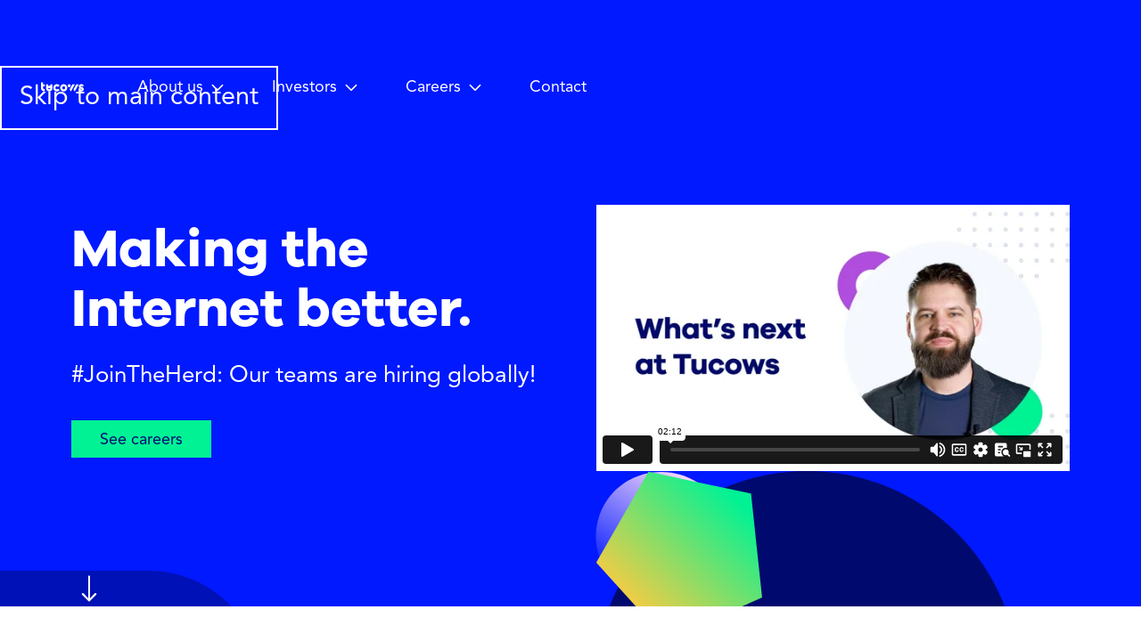

--- FILE ---
content_type: text/html; charset=utf-8
request_url: https://tucows.com/?__hstc=103427807.dcac1356651bf5de9a4936d8c1e70cc0.1487328660534.1487328660534.1487328660534.1&__hssc=103427807.2.1487328660534&__hsfp=1396190886
body_size: 30818
content:
<!DOCTYPE html><!-- Last Published: Mon Jan 19 2026 17:45:12 GMT+0000 (Coordinated Universal Time) --><html data-wf-domain="tucows.com" data-wf-page="65e20c9ea4062c3889cfbb0f" data-wf-site="627e806eabdfa0abab967259" lang="en"><head><meta charset="utf-8"/><title>Tucows | Making the Internet Better Since 1993</title><meta content="Tucows offers Domain Name Services, Fiber Internet Services and SaaS through our businesses Tucows Domains, Ting and Wavelo. We&#x27;re a tech company headquartered in Toronto, Canada, making the internet better since 1993." name="description"/><meta content="Tucows | Making the Internet Better Since 1993" property="og:title"/><meta content="Tucows offers Domain Name Services, Fiber Internet Services and SaaS through our businesses Tucows Domains, Ting and Wavelo. We&#x27;re a tech company headquartered in Toronto, Canada, making the internet better since 1993." property="og:description"/><meta content="https://ir.tucows.com/wp-content/uploads/MakingTheInternetBetter-Since-1993.-2.png" property="og:image"/><meta content="Tucows | Making the Internet Better Since 1993" property="twitter:title"/><meta content="Tucows offers Domain Name Services, Fiber Internet Services and SaaS through our businesses Tucows Domains, Ting and Wavelo. We&#x27;re a tech company headquartered in Toronto, Canada, making the internet better since 1993." property="twitter:description"/><meta content="https://ir.tucows.com/wp-content/uploads/MakingTheInternetBetter-Since-1993.-2.png" property="twitter:image"/><meta property="og:type" content="website"/><meta content="summary_large_image" name="twitter:card"/><meta content="width=device-width, initial-scale=1" name="viewport"/><meta content="t2GiwIaCf84kEDfRP7lh8-Kf7TT9uLPvLOX9uwKXaqo" name="google-site-verification"/><link href="https://cdn.prod.website-files.com/627e806eabdfa0abab967259/css/tucows-2022-build.shared.d39bcc6f4.css" rel="stylesheet" type="text/css" integrity="sha384-05vMb0kPt8Rmi6rlP7RLZQt6GrogYJ6hkC86A9knUrdjhrQ3Q+XV2z5ewJBbt4m8" crossorigin="anonymous"/><link href="https://fonts.googleapis.com" rel="preconnect"/><link href="https://fonts.gstatic.com" rel="preconnect" crossorigin="anonymous"/><script src="https://ajax.googleapis.com/ajax/libs/webfont/1.6.26/webfont.js" type="text/javascript"></script><script type="text/javascript">WebFont.load({  google: {    families: ["Varela:400"]  }});</script><script type="text/javascript">!function(o,c){var n=c.documentElement,t=" w-mod-";n.className+=t+"js",("ontouchstart"in o||o.DocumentTouch&&c instanceof DocumentTouch)&&(n.className+=t+"touch")}(window,document);</script><link href="https://cdn.prod.website-files.com/627e806eabdfa0abab967259/6297c6946cf48f3d76490217_tucows-favicon.jpg" rel="shortcut icon" type="image/x-icon"/><link href="https://cdn.prod.website-files.com/627e806eabdfa0abab967259/6297c78582aede2622f99b55_android-chrome-256x256.png" rel="apple-touch-icon"/><link href="https://www.tucows.com" rel="canonical"/><script async="" src="https://www.googletagmanager.com/gtag/js?id=UA-1355090-32"></script><script type="text/javascript">window.dataLayer = window.dataLayer || [];function gtag(){dataLayer.push(arguments);}gtag('js', new Date());gtag('config', 'UA-1355090-32', {'anonymize_ip': false});</script><script async="" src="https://www.googletagmanager.com/gtag/js?id=G-DX6SC6FZEQ"></script><script type="text/javascript">window.dataLayer = window.dataLayer || [];function gtag(){dataLayer.push(arguments);}gtag('set', 'developer_id.dZGVlNj', true);gtag('js', new Date());gtag('config', 'G-DX6SC6FZEQ');</script><!-- Icons -->
<link rel="apple-touch-icon" sizes="180x180" href="/apple-touch-icon.png">
<link rel="icon" type="image/png" sizes="32x32" href="/favicon-32x32.png">
<link rel="icon" type="image/png" sizes="16x16" href="/favicon-16x16.png">

<link rel="mask-icon" href="/safari-pinned-tab.svg" color="#5bbad5">
<meta name="msapplication-TileColor" content="#da532c">
<meta name="theme-color" content="#ffffff">
<!-- End Icons -->

<!-- Google tag (gtag.js) -->
<script async src="https://www.googletagmanager.com/gtag/js?id=G-DX6SC6FZEQ"></script>
<script>
  window.dataLayer = window.dataLayer || [];
  function gtag(){dataLayer.push(arguments);}
  gtag('js', new Date());

  gtag('config', 'G-DX6SC6FZEQ');
</script>
<!-- Google tag (gtag.js) end -->
<!-- Google Tag Manager -->
<script>(function(w,d,s,l,i){w[l]=w[l]||[];w[l].push({'gtm.start':
new Date().getTime(),event:'gtm.js'});var f=d.getElementsByTagName(s)[0],
j=d.createElement(s),dl=l!='dataLayer'?'&l='+l:'';j.async=true;j.src=
'https://www.googletagmanager.com/gtm.js?id='+i+dl;f.parentNode.insertBefore(j,f);
})(window,document,'script','dataLayer','GTM-M9SSF3S');</script>
<!-- End Google Tag Manager -->
<!-- LinkedIn insights -->
<script type="text/javascript">
_linkedin_partner_id = "1533450";
window._linkedin_data_partner_ids = window._linkedin_data_partner_ids || [];
window._linkedin_data_partner_ids.push(_linkedin_partner_id);
</script><script type="text/javascript">
(function(l) {
if (!l){window.lintrk = function(a,b){window.lintrk.q.push([a,b])};
window.lintrk.q=[]}
var s = document.getElementsByTagName("script")[0];
var b = document.createElement("script");
b.type = "text/javascript";b.async = true;
b.src = "https://snap.licdn.com/li.lms-analytics/insight.min.js";
s.parentNode.insertBefore(b, s);})(window.lintrk);
</script>
<noscript>
<img height="1" width="1" style="display:none;" alt="" src="https://px.ads.linkedin.com/collect/?pid=1533450&fmt=gif" />
</noscript>
<!-- LinkedIn insights end -->
<!-- [Attributes by Finsweet] Disable scrolling -->
<script defer src="https://cdn.jsdelivr.net/npm/@finsweet/attributes-scrolldisable@1/scrolldisable.js"></script></head><body><div class="embed_two-cows w-embed"><html>
<!-- 
************** ~ Hey look ~ **************
           __n__n__     __n__n__          
    .------'-\00/-'     '-\00/-'------.   
   /  ##  ## (oo)         (oo) ##  ##  \  
  / \## __    /             \    __ ##/ \ 
     | /UU \ /               \ / UU\ |    
     | |   | |     \|/       | |   | |    
                                          
************** ~ Two Cows ~ **************
-->
</html></div><div class="global-styles w-embed"><style>
    
    /* Site colors */
    
    :root {
        --grey-90: #222325;
        --grey-70: #636D86;
        --grey-50: #848FAD;
        --grey-30: #CDD5E9;
        --grey-20: #E5EAF6;
        --grey-10: #F5F8FF;
        
        --primary-90: #00096E; 
        --primary-80: #0011B7;
        --primary-70: #0019FF;
        --primary-60: #0A50FF;
        
        --accent: #00F295;
    }
    
    /* Snippet gets rid of top margin on first element in any rich text*/
    .w-richtext>:first-child {
        margin-top: 0;
    }
    
    /* Snippet gets rid of bottom margin on last element in any rich text*/
    .w-richtext>:last-child, .w-richtext ol li:last-child, .w-richtext ul li:last-child {
        margin-bottom: 0;
    }
    
    /* Snippet prevents all click and hover interaction with an element */
    .clickable-off {
        pointer-events: none;
    }
    
    /* Snippet enables all click and hover interaction with an element */
    .clickable-on{
        pointer-events: auto;
    }
    
    /* Snippet enables you to add class of div-square which creates and maintains a 1:1 dimension of a div.*/
    .div-square::after {
        content: "";
        display: block;
        padding-bottom: 100%;
    }
    
    /*Hide focus outline for main content element*/
    main:focus-visible {
        outline: -webkit-focus-ring-color auto 0px;
    }
    
    /* Make sure containers never lose their center alignment*/
    .container-medium, .container-small, .container-large {
        margin-right: auto !important;
        margin-left: auto !important;
    }
    
    /*Reset buttons, and links styles*/
    a {
        color: inherit;
        text-decoration: inherit;
        font-size: inherit;
    }
    
    /*Apply "..." after 3 lines of text */
    .text-style-3lines {
        display: -webkit-box;
        overflow: hidden;
        -webkit-line-clamp: 3;
        -webkit-box-orient: vertical;
    }
    
    /*Apply "..." after 2 lines of text */
    .text-style-2lines {
        display: -webkit-box;
        overflow: hidden;
        -webkit-line-clamp: 2;
        -webkit-box-orient: vertical;
    }
    
    /* Adjusts font rendering */
    body {
        -moz-osx-font-smoothing: grayscale;
        -webkit-font-smoothing: antialiased;
    }
    
    /* Left aligns all rich text images */
    .w-richtext figure.w-richtext-align-center,
    .w-richtext figure.w-richtext-align-fullwidth {
        margin-left: 0rem;
        text-align: left;
    }
    
    /* In rich text, makes videos full width when set to default position */
    .w-richtext figure.w-richtext-align-center.w-richtext-figure-type-video {
        width: 100%;
        padding-bottom: 56.206088992974244% !important;
    }
    
    /* class for the svg icons */
    .svg-icon{
        width: 100%;
        height: 100%;
        stroke-width: 0;
        stroke: currentColor;
        fill: currentColor;
    }
    
    
    .sr-only{
        position: absolute;
        width: 1px;
        height: 1px;
        margin: -1px;
        border: 0;
        padding: 0;
        white-space: nowrap;
        clip-path: inset(100%);
        clip: rect(0 0 0 0);
        overflow: hidden;
    }
    
    /* Focus for drop downs, tablinks, nav buttons, slider dots */
    .w-dropdown-toggle:focus,
    .w-tab-link:focus,
    .w-nav-button:focus,
    .w-slider-dot:focus{
        outline: auto;
        outline-color: -webkit-focus-ring-color;
        outline-offset: 2px;
    }
    
    /* hack for text buttons to meet 44px size */
    .btn-text, .btn-text-lg, .footer-link{
        outline-offset: 8px;
        position: relative;
    }
    
    .btn-text:focus::after, .btn-text-lg:focus::after,
    .btn-text:hover::after, .btn-text-lg:hover::after,
    .btn-text::after, .btn-text-lg::after,
    .footer-link::after{
        content: '';
        position: absolute;
        top: -10px;
        left: -4px;
        right: -4px;
        bottom: -10px;
    }
    
    /* class and animation for the button with arrows */
    .arrow > .arrow-icon{
        transition: all 0.15s linear;
    }
    
    .arrow:hover > .arrow-icon,
    .arrow:focus > .arrow-icon{
        transform: translate3d(8px, 0px, 0px) scale3d(1, 1, 1) rotateX(0deg) rotateY(0deg) rotateZ(0deg) skew(0deg, 0deg); 
        transform-style: preserve-3d;
    }
    
    /* link block styles */
    .block-link:focus > .arrow .arrow-icon,
    .block-link:hover > .arrow .arrow-icon{
        transform: translate3d(8px, 0px, 0px) scale3d(1, 1, 1) rotateX(0deg) rotateY(0deg) rotateZ(0deg) skew(0deg, 0deg); 
        transform-style: preserve-3d;
    }
    
    .block-link:hover > .btn-text,
    .block-link:focus > .btn-text{
        color: #192db7;
        text-decoration: none;
    }
    
    /* focus for drop downs, tablinks, nav buttons, slider dots, modal buttons and banner button */
    .w-dropdown-toggle:focus,
    .w-tab-link:focus,
    .w-nav-button:focus,
    .w-slider-dot:focus,
    .dropdown-link:focus,
    .modal_close:focus,
    .banner_close:focus{
        outline: auto;
        outline-color: -webkit-focus-ring-color;
        outline-offset: 2px;
    }
    
    /* hover and focus for blog links */
    .blog-link:hover > .blog-link_image-container .blog-link_image,
    .blog-link:focus > .blog-link_image-container .blog-link_image{
        transform: scale(1.1);
    }
    
    /* hover and focus for accordions */
    .accordion_trigger > .text-h6,
    .accordion_trigger > .btn-text-lg{
        transition: all 0.3s cubic-bezier(0.22, 1, 0.36, 1);
        transform: translate3d(0px, 0px, 0px) scale3d(1, 1, 1) rotateX(0deg) rotateY(0deg) rotateZ(0deg) skew(0deg, 0deg); 
        transform-style: preserve-3d;
    }
    
    .accordion_trigger{
        transition: all 0.3s cubic-bezier(0.22, 1, 0.36, 1);
    }
    
    .accordion_trigger:focus > .text-h6,
    .accordion_trigger:focus > .btn-text-lg,
    .accordion_trigger:hover > .btn-text-lg,
    .accordion_trigger:hover > .text-h6{
        transform: translate3d(8px, 0px, 0px) scale3d(1, 1, 1) rotateX(0deg) rotateY(0deg) rotateZ(0deg) skew(0deg, 0deg); 
        transform-style: preserve-3d;
    }
    
    .accordion_trigger:focus,
    .accordion_trigger:hover{
        background-color: #f9faff;
    }
    
    .job-item {
        list-style: none;
    }
     
    .icon {
        display: inline-block;
        width: 1.25rem;
        height: 1.25rem;
        stroke-width: 0;
        stroke: currentColor;
        fill: currentColor;
        font-size: 2.4rem;
    }
    
    .arrow-icon-wrap {
  	position: relative;
    display: inline;
  } 
  
  .no-wrap {
  	white-space: nowrap;
  }
  .arrow-link .the-arrow {
    transform: translate(0px, 2px);
  }
  
  .arrow-link:hover .the-arrow {
    transform: translate(5px, 2px);
  }
  
    .arrow-link,
    .arrow-link-down {
        width: fit-content;
    }
    
    .arrow-link:hover > .arrow-link_icon,
    .arrow-link:focus > .arrow-link_icon,
    .brand-card:hover > .brand-card-bottom .brand-card-bottom-wrapper .arrow-link .arrow-link_icon,
    .brand-card:focus > .brand-card-bottom .brand-card-bottom-wrapper .arrow-link .arrow-link_icon,
    .about-us_brand-card:hover > .brand-card-bottom .brand-card-bottom-wrapper .arrow-link .arrow-link_icon,
    .about-us_brand-card:focus > .brand-card-bottom .brand-card-bottom-wrapper .arrow-link .arrow-link_icon,
    .job-link-grid:hover > img {
        transform: translateX(5px);
    }
    
    .arrow-link-down:hover > .arrow-link_down-icon,
    .arrow-link-down:focus > .arrow-link_down-icon {
        transform: translateY(5px);
    }

    .arrow-link-left:hover > .arrow-link_left-icon,
    .arrow-link-left:focus > .arrow-link_left-icon {
        transform: translateX(-5px);
    }
    
    .arrow-link > .arrow-link_icon,
    .arrow-link-down > .arrow-link_down-icon,
    .arrow-link-left > .arrow-link_left-icon,
    .job-link-grid > img,
    .arrow-link .the-arrow {
        transition: all ease 0.2s;
    }
    
    .brand-card:hover > .brand-card-bottom .brand-card-bottom-wrapper .arrow-link,
    .brand-card:focus > .brand-card-bottom .brand-card-bottom-wrapper .arrow-link,
    .about-us_brand-card:hover > .brand-card-bottom .brand-card-bottom-wrapper .arrow-link,
    .about-us_brand-card:focus > .brand-card-bottom .brand-card-bottom-wrapper .arrow-link{
        color: #00096E;
    }  
    
    .audio-timestamps ul {
        padding-left: 5px;
    }
    
    .audio-timestamps li {
        list-style: none;
    }
    
    .icon-container-with-background::before {
        content: "";
        position: absolute;
        height: 30px;
        width: 100%;
        background-color: var(--accent);
        top: 20px;
        left: 0px;
        z-index: -10;
    }
    
    .word-break {
        word-break: break-all;
    }
    
    .highlighted-text::before {
        content: "";
        position: absolute;
        height: 120%;
        width: 100%;
        background-color: var(--accent);
        top: -3px;
        left: -2px;
        padding: 0 3px;
        z-index: -10;
    }
    
    ::-webkit-scrollbar:horizontal {
        opacity: 0.2;
    }
    
    .btn-small-close::after {
        content: '';
        width: 16px;
        height: 16px;
        position: absolute;
        top: 2px;
        right: 1px;
        background: url(https://cdn.prod.website-files.com/627e806eabdfa0abab967259/63470375fa7c3abfa2e9b9f5_close-blue.svg);
    }
    
    .btn-small-close:hover::after {
        background: url(https://cdn.prod.website-files.com/627e806eabdfa0abab967259/6346fc9391e64a14a283b370_close-white.svg);
    }
    
    input[type=search]::-webkit-search-cancel-button {
        display: block;
        opacity: 1;
        -webkit-appearance: auto;
    }
    
    input[type=search]::-webkit-search-cancel-button:hover {
        cursor: pointer;
    }
    @media screen and (max-width: 767px) {
    	.swap-places {
    		grid-row-start: 2;
      	grid-row-end: 2;
    	}
    }

     
</style></div><div class="white-nav hide"><div class="js-white-nav hide w-embed w-script"><!-- Changes the nav to the white nav -->
<script>
    function switchNav() {
        if(window.scrollY > 20){
            navbar.classList.remove("white-nav");
        } else {
            navbar.classList.add("white-nav");
        }
    }

    document.addEventListener('DOMContentLoaded', (event) => {
  		console.log('DOM fully loaded and parsed');
        switchNav()

        window.addEventListener("scroll", function(){
    
            if(window.scrollY > 20){
            navbar.classList.remove("white-nav");
            } else {
            navbar.classList.add("white-nav");
            }
        });		
	});
</script></div><div class="css-white-nav hide w-embed"><style>
@media screen and (max-width: 991px) {

}

	.white-nav [data-nav-menu-open] a.nav-link,
  .white-nav [data-nav-menu-open] .nav-link.is-dropdown,
  .white-nav [data-nav-menu-open] .nav-link-icon, 
  .white-nav [data-nav-menu-open] a.nav-link.is-dropdown-item {
		color: #00096e;
	}
  
  .white-nav .menu-button.w--open .burger-line {
  	background-color: #00096e;
  }

	.white-nav a.nav-link,
  .white-nav .nav-link.is-dropdown,
  .white-nav .nav-link-icon,
  .white-nav a.brand {
  	color: white;
  }
  
  .white-nav a.nav-link.is-dropdown-item {
  	color: #222325;
  }
  
  .white-nav [data-nav-menu-open] .nav-link::after,
  .white-nav [data-nav-menu-open] .nav-link.is-dropdown::after,
  .white-nav a.nav-link.is-dropdown-item::after {
  	background-color: #0A50FF;
  }
  
  .white-nav a.brand:hover,
  .white-nav a.brand:focus {
  	color: #CDD5E9;
  }
  
  .white-nav .nav-link::after, 
  .white-nav .nav-link.is-dropdown::after {
  	background-color: #00f295;
  }
  
  .white-nav .btn-secondary {
  	border-color: white;
  }
  
  .white-nav [data-nav-menu-open] .btn-secondary {
  	border-color: #00096e;
  }
  
  .white-nav .nav-link.btn-secondary:hover,
  .white-nav .nav-link.btn-secondary:focus {
  	background-color: white;
    color: #00096e;
  }
  
  .white-nav [data-nav-menu-open] .btn-secondary:hover,
  .white-nav [data-nav-menu-open] .btn-secondary:focus {
  	background-color: #00096e;
    color: white;
  }
  
  .white-nav .burger-line {
  	background-color: white;
  }
</style></div></div><header class="nav"><div class="embed_nav-css w-embed"><style>

	.nav-link:focus {
  	outline: auto;
    outline-color: -webkit-focus-ring-color;
    outline-offset: 2px;
  }

	/* current underline for nav */
    .nav-link.w--current::after,
    .nav-link.w--current:focus::after,
    .nav-link.w--current:hover::after,
    .nav-link.is-dropdown.w--current::after,
    .nav-link.is-dropdown.w--current:hover::after,
    .nav-link.is-dropdown.w--current:focus::after{
        content: "";
        display: block;
        width: 100%;
        height: 2px;
        background-color: #3253ff;
        border-radius: 500px;
        transform: translate3d(0px, 0px, 0px) scale3d(1, 1, 1) rotateX(0deg) rotateY(0deg) rotateZ(0deg) skew(0deg, 0deg); 
        transform-style: preserve-3d;
    }
    
    /* underline animation for nav */
    .nav-link::after,
    .nav-link.is-dropdown::after {
        content: "";
        display: block;
        width: 100%;
        height: 2px;
        background-color: #0A50FF;
        border-radius: 500px;
        transition: transform 0.5s cubic-bezier(0.22, 1, 0.36, 1);
        transform-origin: center;
        transform: translate3d(0px, 0px, 0px) scale3d(0, 1, 1) rotateX(0deg) rotateY(0deg) rotateZ(0deg) skew(0deg, 0deg); 
        transform-style: preserve-3d;
    }
    
    .nav-link.is-dropdown:hover::after,
    .nav-link.is-dropdown:focus::after,
    .nav-link:hover::after,
    .nav-link:focus::after {
        transform: translate3d(0px, 0px, 0px) scale3d(1, 1, 1) rotateX(0deg) rotateY(0deg) rotateZ(0deg) skew(0deg, 0deg); 
        transform-style: preserve-3d;
    }
    
    .nav-link.btn-secondary::after {
        display: none;
    }
    
    a.nav-link.btn-secondary.w--current::after {
    	display: none;
		}
    
    .w--nav-dropdown-toggle-open {
        display: inline-block;
    }
    
    /* disable background scroll when navigation drawer is open */  
    body.disable-scroll {
        overflow: hidden;
    }
    
    @media only screen and (max-width: 1079px) and (min-width: 992px) {
    	
      .brand {
      	margin-right: 1.5rem;
      }

      .nav_menu-list-item {
      	margin-right: 0;
      }
      
      .nav-link {
      	padding: 20px 14px;
      }
    }
    
    
</style></div><a id="skip-link" href="#main" class="skip-link">Skip to main content</a><div aria-hidden="true" class="nav-animation"><div class="embed_js-nav-animation w-embed w-script"><!-- Adjusts the height of the navigation on scroll -->

<script>
    var navbar = document.getElementsByClassName("nav")[0];
    
    window.addEventListener("scroll", function(){
        
        if(window.scrollY > 20){
            navbar.classList.add("compact-nav");
        } else {
            navbar.classList.remove("compact-nav");
        }
    });
</script></div><div class="embed_css-nav-animation w-embed"><style>
	.nav {
  	transition: all 0.5s;
  }

	.nav.compact-nav {
		background-color: white;
    padding-top: 0.8rem;
    padding-bottom: 0.8rem;
    box-shadow: 0 0 20px 3px rgb(0 0 0 / 10%);
	}
  
</style></div></div><div class="wrapper"><div data-animation="over-right" class="nav_component w-nav" data-easing2="ease" fs-scrolldisable-element="smart-nav" data-easing="ease" data-collapse="medium" data-w-id="ad426af2-7a14-70b5-0636-68b5826041c1" role="banner" data-duration="400" data-doc-height="1"><div class="menu-open-overlay"></div><div class="nav-left-wrap"><a aria-label="Tucows home" href="/" aria-current="page" class="brand w-inline-block w--current"><div aria-hidden="true" class="w-embed"><svg width="currentwidth" height="auto" viewBox="0 0 140 48" fill="none" xmlns="http://www.w3.org/2000/svg">
<path fill-rule="evenodd" clip-rule="evenodd" d="M12.6103 13.1862H6.89997V7H0V22.9979C0 26.6711 0.483904 28.5188 1.39258 30.2178C2.30125 31.9169 3.63468 33.2504 5.33375 34.159C7.03282 35.0677 8.88052 35.5516 12.5537 35.5516H12.6103V28.6516H12.5537C10.1822 28.6516 9.34152 28.4777 8.58777 28.0745C8.09115 27.8089 7.74265 27.4605 7.47706 26.9638C7.07395 26.2101 6.89997 25.3694 6.89997 22.9979V20.0862H12.6103V13.1862ZM23.3828 23.4747V13.1863H16.4829V23.4747C16.4829 27.1482 16.9667 28.9956 17.8753 30.6944C18.3296 31.5439 18.89 32.3019 19.5491 32.9613C21.5933 35.0055 24.2726 36.0276 26.9518 36.0276C29.631 36.0276 32.3102 35.0055 34.3544 32.9613C35.0135 32.3019 35.574 31.5439 36.0283 30.6944C36.9369 28.9956 37.4207 27.1482 37.4207 23.4747V13.1863H30.5207V23.4747C30.5207 25.8464 30.3468 26.6868 29.9438 27.4404C29.8077 27.6949 29.6522 27.9054 29.4744 28.0833C28.7927 28.765 27.8986 29.1276 26.9518 29.1276C26.005 29.1276 25.1109 28.765 24.4282 28.0823C24.2513 27.9054 24.0959 27.6949 23.9598 27.4404C23.5568 26.6868 23.3828 25.8464 23.3828 23.4747ZM61.2095 17.3524L55.6986 21.5051C54.83 20.3543 53.4509 19.6105 51.898 19.6105C49.2699 19.6105 47.1394 21.741 47.1394 24.3691C47.1394 26.9972 49.2699 29.1277 51.898 29.1277C53.4509 29.1277 54.83 28.3838 55.6986 27.233L61.2095 31.3858C59.0815 34.2053 55.7026 36.0277 51.898 36.0277C45.4592 36.0277 40.2394 30.8079 40.2394 24.3691C40.2394 17.9302 45.4592 12.7105 51.898 12.7105C55.7026 12.7105 59.0815 14.5329 61.2095 17.3524ZM62.6595 24.3691C62.6595 30.8079 67.8792 36.0277 74.3181 36.0277C80.7569 36.0277 85.9767 30.8079 85.9767 24.3691C85.9767 17.9302 80.7569 12.7105 74.3181 12.7105C67.8792 12.7105 62.6595 17.9302 62.6595 24.3691ZM79.0767 24.3691C79.0767 26.9972 76.9462 29.1277 74.3181 29.1277C71.69 29.1277 69.5595 26.9972 69.5595 24.3691C69.5595 21.741 71.69 19.6105 74.3181 19.6105C76.9462 19.6105 79.0767 21.741 79.0767 24.3691ZM106.222 29.3656L115.563 13.1863H123.53L110.205 36.2656L106.222 29.3656ZM93.6114 29.3656L102.952 13.1863H110.92L97.5951 36.2656L93.6114 29.3656ZM92.102 22.4656C89.4738 22.4656 87.3434 20.3351 87.3434 17.707C87.3434 15.0789 89.4738 12.9484 92.102 12.9484C94.73 12.9484 96.8606 15.0789 96.8606 17.707C96.8606 20.3351 94.73 22.4656 92.102 22.4656ZM137.577 23.6749C136.473 22.7175 135.08 22.0514 132.556 21.4206C132.342 21.367 132.126 21.3174 131.914 21.2686C130.651 20.9776 129.52 20.7171 129.52 19.8204C129.52 19.174 130.442 18.6754 131.569 18.6754C133.075 18.6754 134.758 19.3209 137.147 21.0831L139.934 16.2725C137.231 14.1186 135.107 12.7105 131.569 12.7105C127.052 12.7105 123.506 15.9044 123.506 19.8715C123.506 21.8085 124.254 23.5115 125.793 24.8452C126.897 25.8027 128.188 26.4294 130.686 27.1127C130.812 27.147 130.939 27.1809 131.065 27.2149C132.454 27.5866 133.854 27.9613 133.854 28.9195C133.854 29.7193 132.949 30.0579 131.823 30.0579C130.098 30.0579 128.156 29.0463 125.746 27.3305L122.906 32.243C125.96 34.8812 128.031 36.0277 131.569 36.0277C136.087 36.0277 139.999 32.8337 139.999 28.8667C139.999 26.9296 139.115 25.0085 137.577 23.6749Z" fill="currentcolor"/>
</svg></div></a><nav role="navigation" aria-label="Main navigation" class="nav_menu w-nav-menu"><ul role="list" class="nav_menu-list w-list-unstyled"><li class="d-none-desktop"><a aria-label="Tucows home" role="img" href="/" aria-current="page" class="tucows-logomark w-inline-block w--current"><div class="html-embed w-embed"><svg width="38" height="24" viewBox="0 0 38 24" fill="none" xmlns="http://www.w3.org/2000/svg">
<path d="M19.4312 16.898L29.0458 0.244898H37.2465L23.5315 24L19.4312 16.898ZM6.45156 16.898L16.0662 0.244898H24.2669L10.5519 24L6.45156 16.898ZM4.89795 9.79592C2.19288 9.79592 0 7.60303 0 4.89796C0 2.19289 2.19288 0 4.89795 0C7.60302 0 9.79591 2.19289 9.79591 4.89796C9.79591 7.60303 7.60302 9.79592 4.89795 9.79592Z" fill="currentcolor"/>
</svg></div></a></li><li class="nav_menu-list-item"><div data-hover="false" data-delay="0" data-w-id="ad426af2-7a14-70b5-0636-68b5826041cc" class="w-dropdown"><div class="nav-dropdown-toggle w-dropdown-toggle"><div aria-hidden="true" class="nav-link-icon _w-icon-dropdown-toggle w-embed"><svg width="18" height="18" viewBox="0 0 20 20" fill="none" xmlns="http://www.w3.org/2000/svg">
<path d="M17.0963 7.10295C17.1614 7.2006 17.1939 7.29826 17.1939 7.39591C17.1939 7.52612 17.1614 7.59123 17.0963 7.65633L10.2929 14.4923C10.1952 14.5574 10.0976 14.5899 9.99992 14.5899C9.86971 14.5899 9.80461 14.5574 9.7395 14.4923L2.90356 7.65633C2.83846 7.59123 2.80591 7.52612 2.80591 7.39591C2.80591 7.29826 2.83846 7.2006 2.90356 7.10295L3.55461 6.4519C3.61971 6.3868 3.68481 6.35425 3.81502 6.35425C3.91268 6.35425 4.01034 6.3868 4.10799 6.4519L9.99992 12.3438L15.8918 6.4519C15.9569 6.3868 16.0546 6.35425 16.1848 6.35425C16.2825 6.35425 16.3801 6.3868 16.4452 6.4519L17.0963 7.10295Z" fill="currentcolor"/>
</svg></div><div class="nav-link is-dropdown">About us</div></div><nav class="nav-dropdown-container w-dropdown-list"><ul role="list" class="w-list-unstyled"><li><a href="/about-us/overview" class="nav-link is-dropdown-item w-dropdown-link">Overview</a></li><li><a href="/about-us/leadership" class="nav-link is-dropdown-item w-dropdown-link">Leadership</a></li><li><a href="/about-us/history" class="nav-link is-dropdown-item w-dropdown-link">History</a></li><li><a href="https://inclusion.tucows.com/site/home" class="nav-link is-dropdown-item w-dropdown-link">Inclusion</a></li></ul></nav></div></li><li class="nav_menu-list-item"><div data-hover="false" data-delay="0" data-w-id="ad426af2-7a14-70b5-0636-68b5826041e0" class="w-dropdown"><div class="nav-dropdown-toggle w-dropdown-toggle"><div aria-hidden="true" class="nav-link-icon _w-icon-dropdown-toggle w-embed"><svg width="18" height="18" viewBox="0 0 20 20" fill="none" xmlns="http://www.w3.org/2000/svg">
<path d="M17.0963 7.10295C17.1614 7.2006 17.1939 7.29826 17.1939 7.39591C17.1939 7.52612 17.1614 7.59123 17.0963 7.65633L10.2929 14.4923C10.1952 14.5574 10.0976 14.5899 9.99992 14.5899C9.86971 14.5899 9.80461 14.5574 9.7395 14.4923L2.90356 7.65633C2.83846 7.59123 2.80591 7.52612 2.80591 7.39591C2.80591 7.29826 2.83846 7.2006 2.90356 7.10295L3.55461 6.4519C3.61971 6.3868 3.68481 6.35425 3.81502 6.35425C3.91268 6.35425 4.01034 6.3868 4.10799 6.4519L9.99992 12.3438L15.8918 6.4519C15.9569 6.3868 16.0546 6.35425 16.1848 6.35425C16.2825 6.35425 16.3801 6.3868 16.4452 6.4519L17.0963 7.10295Z" fill="currentcolor"/>
</svg></div><div class="nav-link is-dropdown">Investors</div></div><nav class="nav-dropdown-container w-dropdown-list"><ul role="list" class="w-list-unstyled"><li><a href="/investors/overview" class="nav-link is-dropdown-item w-dropdown-link">Overview</a></li><li><a href="/investors/news" class="nav-link is-dropdown-item w-dropdown-link">News</a></li><li><a href="/investors/financials" class="nav-link is-dropdown-item w-dropdown-link">Financial information</a></li><li><a href="/investors/decks-and-reports" class="nav-link is-dropdown-item w-dropdown-link">Decks and reports</a></li><li><a href="/investors/investor-videos" class="nav-link is-dropdown-item w-dropdown-link">Investor videos</a></li><li><a href="/investors/stock-information" class="nav-link is-dropdown-item w-dropdown-link">Stock information</a></li><li><a href="/investors/filings" class="nav-link is-dropdown-item w-dropdown-link">Securities filings</a></li><li><a href="/investors/tucows-and-strategy" class="nav-link is-dropdown-item w-dropdown-link">Tucows and strategy</a></li><li><a href="/investors/corporate-governance" class="nav-link is-dropdown-item w-dropdown-link">Corporate governance</a></li></ul></nav></div></li><li class="nav_menu-list-item"><div data-hover="false" data-delay="0" data-w-id="54e69a6d-4a9e-36b6-7b5f-2be5151e72bc" class="w-dropdown"><div class="nav-dropdown-toggle w-dropdown-toggle"><div aria-hidden="true" class="nav-link-icon _w-icon-dropdown-toggle w-embed"><svg width="18" height="18" viewBox="0 0 20 20" fill="none" xmlns="http://www.w3.org/2000/svg">
<path d="M17.0963 7.10295C17.1614 7.2006 17.1939 7.29826 17.1939 7.39591C17.1939 7.52612 17.1614 7.59123 17.0963 7.65633L10.2929 14.4923C10.1952 14.5574 10.0976 14.5899 9.99992 14.5899C9.86971 14.5899 9.80461 14.5574 9.7395 14.4923L2.90356 7.65633C2.83846 7.59123 2.80591 7.52612 2.80591 7.39591C2.80591 7.29826 2.83846 7.2006 2.90356 7.10295L3.55461 6.4519C3.61971 6.3868 3.68481 6.35425 3.81502 6.35425C3.91268 6.35425 4.01034 6.3868 4.10799 6.4519L9.99992 12.3438L15.8918 6.4519C15.9569 6.3868 16.0546 6.35425 16.1848 6.35425C16.2825 6.35425 16.3801 6.3868 16.4452 6.4519L17.0963 7.10295Z" fill="currentcolor"/>
</svg></div><div class="nav-link is-dropdown">Careers</div></div><nav class="nav-dropdown-container w-dropdown-list"><ul role="list" class="w-list-unstyled"><li><a href="/careers/overview" class="nav-link is-dropdown-item w-dropdown-link">Overview</a></li><li><a href="/careers/benefits" class="nav-link is-dropdown-item w-dropdown-link">Benefits</a></li><li><a href="/careers/jobs-for-students" class="nav-link is-dropdown-item w-dropdown-link">Students</a></li><li><div class="nav-separator-line"></div></li><li><a href="/careers/opportunities" class="nav-link is-dropdown-item w-dropdown-link">All jobs</a></li><li><a href="/careers/jobs-at-ting" class="nav-link is-dropdown-item w-dropdown-link">Jobs at Ting</a></li><li><a href="/careers/jobs-at-tucows" class="nav-link is-dropdown-item w-dropdown-link">Jobs at Tucows</a></li><li><a href="/careers/jobs-at-tucows-domains" class="nav-link is-dropdown-item w-dropdown-link">Jobs at Tucows Domains</a></li><li><a href="/careers/jobs-at-wavelo" class="nav-link is-dropdown-item w-dropdown-link">Jobs at Wavelo</a></li></ul></nav></div></li><li class="nav_menu-list-item"><a href="/contact" class="nav-link">Contact</a></li></ul><a id="were-hiring" href="/careers/overview" class="nav-link btn-secondary">We’re hiring</a></nav></div><div aria-label="Open the main navigation" class="menu-button w-nav-button"><div aria-hidden="true" class="burger-wrapper"><div data-w-id="ad426af2-7a14-70b5-0636-68b582604206" class="burger-line is-top"></div><div data-w-id="ad426af2-7a14-70b5-0636-68b582604207" class="burger-line is-middle"></div><div data-w-id="ad426af2-7a14-70b5-0636-68b582604208" class="burger-line is-bottom"></div></div></div></div></div></header><main id="main" class="main"><section id="home-header" class="header-with-arrow background-color-primary70"><div class="nav-spacer"></div><div class="wrapper"><div class="hero-header-content margin-bottom margin-huge"><div class="hero-left-col knockout-text"><h1 class="home-hero-text knockout-text">Making the Internet better.</h1><p class="text-size-x-large">#JoinTheHerd: Our teams are hiring globally!</p><a href="/careers/overview" class="btn btn-solid-inverted">See careers</a></div><div class="hero-right-col"><div style="padding-top:56.27659574468085%" class="w-video w-embed"><iframe class="embedly-embed" src="//cdn.embedly.com/widgets/media.html?src=https%3A%2F%2Fplayer.vimeo.com%2Fvideo%2F718381907%3Fh%3De534ad2b10%26app_id%3D122963&dntp=1&display_name=Vimeo&url=https%3A%2F%2Fvimeo.com%2F718381907&image=https%3A%2F%2Fi.vimeocdn.com%2Fvideo%2F1448172134-1c333eeeb710e7d3d1d9c7a74d99256498dac3b224ea5e596ce0a21f6a2544ed-d_1280&key=96f1f04c5f4143bcb0f2e68c87d65feb&type=text%2Fhtml&schema=vimeo" scrolling="no" allowfullscreen title="What's next at Tucows"></iframe></div><div aria-hidden="true" class="header_home_purple-gradient-donut"><div class="embed_shape-dec w-embed"><svg width="151" height="150" viewBox="0 0 151 150" fill="none" xmlns="http://www.w3.org/2000/svg">
<path d="M137.765 117.122C115.081 150.822 68.7218 159.314 34.2197 136.089C-0.28238 112.865 -9.86249 66.7185 12.8219 33.0188C35.5064 -0.680972 81.8652 -9.17279 116.367 14.0518C150.869 37.2763 160.45 83.4225 137.765 117.122ZM50.3655 58.2906C41.3137 71.7378 45.1364 90.1515 58.9038 99.4188C72.6712 108.686 91.1698 105.298 100.222 91.8504C109.273 78.4032 105.451 59.9895 91.6832 50.7222C77.9158 41.4549 59.4172 44.8434 50.3655 58.2906Z" fill="url(#paint0_linear_125_13240)"/>
<defs>
<linearGradient id="paint0_linear_125_13240" x1="116.367" y1="14.0518" x2="34.2197" y2="136.089" gradientUnits="userSpaceOnUse">
<stop stop-color="#F9D9FA"/>
<stop offset="1" stop-color="#0019FF"/>
</linearGradient>
</defs>
</svg></div></div><div aria-hidden="true" class="header_home_green-gradient-pentagon"><div class="embed_shape-dec w-embed"><svg width="187" height="190" viewBox="0 0 187 190" fill="none" xmlns="http://www.w3.org/2000/svg">
<path d="M174.504 25.1483L186.94 142.022L79.6294 189.965L0.872081 102.722L59.5077 0.859697L174.504 25.1483Z" fill="url(#paint0_linear_125_13239)"/>
<defs>
<linearGradient id="paint0_linear_125_13239" x1="179.5" y1="52" x2="50" y2="191.5" gradientUnits="userSpaceOnUse">
<stop stop-color="#01F294"/>
<stop offset="0.890625" stop-color="#F9CB42"/>
</linearGradient>
</defs>
</svg></div></div><div aria-hidden="true" data-w-id="d277b81d-4ba8-edab-2470-af83fac61212" class="header_home_dark-blue-circle"></div></div></div><div class="down-arrow-container"><a href="#what-we-do" aria-label="Jump to what we do" class="down-arrow w-inline-block"><div class="html-embed-3 w-embed"><svg width="40" height="40" viewBox="0 0 40 40" fill="none" xmlns="http://www.w3.org/2000/svg">
<path d="M28.0729 25.6641C28.2031 25.8594 28.3334 26.0547 28.3334 26.25C28.3334 26.4453 28.2031 26.6406 28.0729 26.7709L20.5209 34.3229C20.3906 34.5182 20.1953 34.5833 20 34.5833C19.7396 34.5833 19.6094 34.5182 19.4792 34.3229L11.9271 26.7709C11.7318 26.6406 11.6667 26.4453 11.6667 26.25C11.6667 26.0547 11.7318 25.8594 11.9271 25.6641L12.3828 25.2084C12.513 25.0781 12.6432 24.9479 12.9037 24.9479C13.099 24.9479 13.2943 25.0781 13.4896 25.2084L18.8932 30.6771V6.19794C18.8932 6.00262 18.9584 5.80731 19.0886 5.6771C19.2188 5.5469 19.4141 5.41669 19.6745 5.41669H20.3255C20.5209 5.41669 20.7162 5.5469 20.8464 5.6771C20.9766 5.80731 21.1068 6.00262 21.1068 6.19794V30.6771L26.5104 25.2084C26.6406 25.0781 26.836 24.9479 27.0964 24.9479C27.2917 24.9479 27.487 25.0781 27.6172 25.2084L28.0729 25.6641Z" fill="white"/>
</svg></div></a></div></div><div aria-hidden="true" class="hero-swoop-container"><div class="w-embed"><svg width="currentWidth" height="auto" viewBox="0 0 1574 740" fill="none" xmlns="http://www.w3.org/2000/svg">
<path d="M854.071 1.06618e-05H0V740H1573.6C1573.6 543.74 1500.07 355.518 1369.19 216.741C1238.31 77.9641 1060.81 2.5479e-05 875.715 1.06618e-05C868.488 1.00832e-05 861.5 0 854.5 0L854.071 1.06618e-05Z" fill="#0011B7"/>
</svg></div><div class="extra-swoop-color is-deep-blue"></div></div><div aria-hidden="true" class="hero-shapes-container"><div class="header_home_gradient-pink-circle"></div></div></section><section id="what-we-do" class="section_what-we-do"><div class="wrapper"><div class="section-content is-two-thirds is-reverse"><div><h2>What we do</h2><p class="text-size-large">We do a lot. As OpenSRS, Enom, Ascio and Hover, we’re the second largest domain registrar in the world. As Ting, we’re investing to build fiber-optic Internet infrastructure across the US. And as Wavelo, we’re building simple software to make telecom a breeze.</p><a href="/about-us/overview" class="arrow-link is-large w-inline-block"><div>Read our story</div><div aria-hidden="true" class="arrow-link_icon is-large-arrow w-embed"><svg width="18px" height="auto" viewBox="0 0 14 14" fill="none" xmlns="http://www.w3.org/2000/svg">
<path d="M6.86332 2.03259C6.9089 1.98702 6.97725 1.96423 7.0684 1.96423C7.13676 1.96423 7.20512 1.98702 7.25069 2.03259L12.0131 6.81775C12.0586 6.86332 12.1042 6.93168 12.1042 7.00004C12.1042 7.09119 12.0586 7.13676 12.0131 7.18233L7.25069 11.9675C7.20512 12.0131 7.13676 12.0358 7.0684 12.0358C6.97725 12.0358 6.9089 12.0131 6.86332 11.9675L6.40759 11.5118C6.36202 11.4662 6.33923 11.4206 6.33923 11.3295C6.33923 11.2611 6.36202 11.1927 6.40759 11.1244L9.93949 7.59249H2.16931C2.07817 7.59249 2.00981 7.5697 1.96423 7.52413C1.91866 7.47856 1.89587 7.4102 1.89587 7.31905V6.68103C1.89587 6.61267 1.91866 6.54431 1.96423 6.49874C2.00981 6.45317 2.07817 6.40759 2.16931 6.40759H9.93949L6.40759 2.87569C6.36202 2.83012 6.33923 2.76176 6.33923 2.67061C6.33923 2.60225 6.36202 2.53389 6.40759 2.48832L6.86332 2.03259Z" fill="currentcolor"/>
</svg></div></a></div><div id="w-node-_6e7a4d4a-141b-48cf-c069-50b1e00ab2ec-89cfbb0f" class="section-image-container"><img src="https://cdn.prod.website-files.com/627e806eabdfa0abab967259/638521750a06567c82a9767b_TING3098.webp" loading="eager" width="495" sizes="(max-width: 767px) 100vw, 495px" alt="Tucows employee waving hello during a video call" srcset="https://cdn.prod.website-files.com/627e806eabdfa0abab967259/638521750a06567c82a9767b_TING3098-p-500.webp 500w, https://cdn.prod.website-files.com/627e806eabdfa0abab967259/638521750a06567c82a9767b_TING3098.webp 741w" class="section-image"/><div aria-hidden="true" class="shape-dec_home_green-accent-circle"></div></div></div><div class="section-content is-image-grid"><div id="w-node-b897ddc4-c91a-2e32-2dd3-c9012a12163b-89cfbb0f" class="section-image-container"><img src="https://cdn.prod.website-files.com/627e806eabdfa0abab967259/62fe476af9e6125501ec99a2_Fiber-installers.webp" loading="lazy" width="495" sizes="(max-width: 767px) 100vw, 495px" alt="Fiber installers bringing high-speed Internet to homes" srcset="https://cdn.prod.website-files.com/627e806eabdfa0abab967259/62fe476af9e6125501ec99a2_Fiber-installers-p-500.webp 500w, https://cdn.prod.website-files.com/627e806eabdfa0abab967259/62fe476af9e6125501ec99a2_Fiber-installers-p-800.webp 800w, https://cdn.prod.website-files.com/627e806eabdfa0abab967259/62fe476af9e6125501ec99a2_Fiber-installers.webp 826w" class="section-image is-not-full-height"/></div><img src="https://cdn.prod.website-files.com/627e806eabdfa0abab967259/637fd6b0232a608e7d19b0ee_Ting-team.webp" loading="lazy" width="714" id="w-node-b602cfe8-4d5a-1460-436d-96c6539999b1-89cfbb0f" alt="A group of Ting employees gathered for a photo" srcset="https://cdn.prod.website-files.com/627e806eabdfa0abab967259/637fd6b0232a608e7d19b0ee_Ting-team-p-500.webp 500w, https://cdn.prod.website-files.com/627e806eabdfa0abab967259/637fd6b0232a608e7d19b0ee_Ting-team-p-800.webp 800w, https://cdn.prod.website-files.com/627e806eabdfa0abab967259/637fd6b0232a608e7d19b0ee_Ting-team.webp 1071w" sizes="(max-width: 767px) 100vw, 714px" class="section-image is-in-grid"/></div></div><div aria-hidden="true" class="shape-dec_home_circle-pattern"><img src="https://cdn.prod.website-files.com/627e806eabdfa0abab967259/62e2b0fba0640e7cda4039b9_o-pattern-L.svg" loading="lazy" width="379" height="801" alt=""/></div></section><section id="who-we-are" class="section_tucows-downloads-b padding-vertical padding-huge"><div class="wrapper"><div class="section-content is-two-thirds"><div id="w-node-_97617a31-cb4c-8c88-cc31-a56127ef2988-89cfbb0f" class="section-image-container"><img src="https://cdn.prod.website-files.com/627e806eabdfa0abab967259/6388c2f01d41f52ae84c3079_Tucows-group-front.webp" loading="lazy" width="495" sizes="(max-width: 767px) 100vw, 495px" alt="Group of employees outside the Tucows headquarters in Toronto, Canada." srcset="https://cdn.prod.website-files.com/627e806eabdfa0abab967259/6388c2f01d41f52ae84c3079_Tucows-group-front-p-500.webp 500w, https://cdn.prod.website-files.com/627e806eabdfa0abab967259/6388c2f01d41f52ae84c3079_Tucows-group-front.webp 741w" class="section-image"/><div aria-hidden="true" class="shape-dec_home_gradient-pink-circle"></div><div aria-hidden="true" class="shape-dec_home_blue-circle"></div></div><div><h2>Who we are</h2><p class="text-size-large">We’re a team of smart, skilled people united in our belief of the power of the open Internet. We work at the foundation and build things both real and virtual to make the Internet better.</p><a href="https://inclusion.tucows.com" class="arrow-link is-large w-inline-block"><div>Inclusion at Tucows</div><div aria-hidden="true" class="arrow-link_icon is-large-arrow w-embed"><svg width="18px" height="auto" viewBox="0 0 14 14" fill="none" xmlns="http://www.w3.org/2000/svg">
<path d="M6.86332 2.03259C6.9089 1.98702 6.97725 1.96423 7.0684 1.96423C7.13676 1.96423 7.20512 1.98702 7.25069 2.03259L12.0131 6.81775C12.0586 6.86332 12.1042 6.93168 12.1042 7.00004C12.1042 7.09119 12.0586 7.13676 12.0131 7.18233L7.25069 11.9675C7.20512 12.0131 7.13676 12.0358 7.0684 12.0358C6.97725 12.0358 6.9089 12.0131 6.86332 11.9675L6.40759 11.5118C6.36202 11.4662 6.33923 11.4206 6.33923 11.3295C6.33923 11.2611 6.36202 11.1927 6.40759 11.1244L9.93949 7.59249H2.16931C2.07817 7.59249 2.00981 7.5697 1.96423 7.52413C1.91866 7.47856 1.89587 7.4102 1.89587 7.31905V6.68103C1.89587 6.61267 1.91866 6.54431 1.96423 6.49874C2.00981 6.45317 2.07817 6.40759 2.16931 6.40759H9.93949L6.40759 2.87569C6.36202 2.83012 6.33923 2.76176 6.33923 2.67061C6.33923 2.60225 6.36202 2.53389 6.40759 2.48832L6.86332 2.03259Z" fill="currentcolor"/>
</svg></div></a></div></div></div></section><section id="how-were-doing" class="section_how-were-doing"><div class="wrapper"><div class="section-content is-two-thirds is-reverse"><div><h2>How we’re doing</h2><p class="text-size-large">We’re an overnight success story 30 years in the making. We’re proof positive that good people doing good work nets good results. Together, we’re writing the next chapter of the Tucows story.</p><a href="/investors/news" class="arrow-link is-large w-inline-block"><div>Tucows in the news</div><div aria-hidden="true" class="arrow-link_icon is-large-arrow w-embed"><svg width="18px" height="auto" viewBox="0 0 14 14" fill="none" xmlns="http://www.w3.org/2000/svg">
<path d="M6.86332 2.03259C6.9089 1.98702 6.97725 1.96423 7.0684 1.96423C7.13676 1.96423 7.20512 1.98702 7.25069 2.03259L12.0131 6.81775C12.0586 6.86332 12.1042 6.93168 12.1042 7.00004C12.1042 7.09119 12.0586 7.13676 12.0131 7.18233L7.25069 11.9675C7.20512 12.0131 7.13676 12.0358 7.0684 12.0358C6.97725 12.0358 6.9089 12.0131 6.86332 11.9675L6.40759 11.5118C6.36202 11.4662 6.33923 11.4206 6.33923 11.3295C6.33923 11.2611 6.36202 11.1927 6.40759 11.1244L9.93949 7.59249H2.16931C2.07817 7.59249 2.00981 7.5697 1.96423 7.52413C1.91866 7.47856 1.89587 7.4102 1.89587 7.31905V6.68103C1.89587 6.61267 1.91866 6.54431 1.96423 6.49874C2.00981 6.45317 2.07817 6.40759 2.16931 6.40759H9.93949L6.40759 2.87569C6.36202 2.83012 6.33923 2.76176 6.33923 2.67061C6.33923 2.60225 6.36202 2.53389 6.40759 2.48832L6.86332 2.03259Z" fill="currentcolor"/>
</svg></div></a></div><div id="w-node-_29a0ff75-fbc0-df42-30a3-d062f8af95ea-89cfbb0f" class="section-image-container"><img src="https://cdn.prod.website-files.com/627e806eabdfa0abab967259/63852690ab73e99d281ec57f_TCXLauren.webp" loading="lazy" width="495" sizes="(max-width: 767px) 100vw, 495px" alt="A Tucows employee works in a brightly lit area at a large window table" srcset="https://cdn.prod.website-files.com/627e806eabdfa0abab967259/63852690ab73e99d281ec57f_TCXLauren-p-500.webp 500w, https://cdn.prod.website-files.com/627e806eabdfa0abab967259/63852690ab73e99d281ec57f_TCXLauren-p-800.webp 800w, https://cdn.prod.website-files.com/627e806eabdfa0abab967259/63852690ab73e99d281ec57f_TCXLauren.webp 1071w" class="section-image"/><div aria-hidden="true" class="shape-dec_home_gradient-purple-circle"></div><div aria-hidden="true" class="shape-dec_purple-half-moon"><div class="embed_shape-dec w-embed"><svg width="currentWidth" height="auto" viewBox="0 0 108 92" fill="none" xmlns="http://www.w3.org/2000/svg">
<path d="M94.3172 0.00942951C99.6279 6.09525 103.546 13.2669 105.799 21.0237C108.051 28.7804 108.583 36.9353 107.358 44.919C106.133 52.9027 103.18 60.5227 98.7048 67.2471C94.2301 73.9714 88.3416 79.6381 81.4504 83.8513C74.5591 88.0646 66.8314 90.7229 58.8065 91.6407C50.7817 92.5585 42.6532 91.7137 34.9887 89.1652C27.3241 86.6167 20.3082 82.4259 14.4307 76.8856C8.55329 71.3452 3.95597 64.5887 0.959773 57.0878L28.3316 46.1542C29.7366 49.6715 31.8924 52.8398 34.6485 55.4378C37.4045 58.0359 40.6945 60.001 44.2886 61.1961C47.8826 62.3911 51.6943 62.7873 55.4573 62.3569C59.2203 61.9265 62.8441 60.68 66.0755 58.7043C69.307 56.7286 72.0683 54.0714 74.1666 50.9181C76.2649 47.7649 77.6496 44.1917 78.2242 40.448C78.7987 36.7042 78.5491 32.8802 77.493 29.2429C76.4368 25.6056 74.5994 22.2426 72.1091 19.3888L94.3172 0.00942951Z" fill="#9B3BD2"/>
</svg></div></div></div></div></div><div aria-hidden="true" class="shape-dec_home_slash-pattern"><img src="https://cdn.prod.website-files.com/627e806eabdfa0abab967259/62e2a9474be4702ed7cb6e98_slash-pattern-BR.svg" loading="lazy" width="541" height="551" alt=""/></div></section><section id="our-businesses" class="section_our-businesses padding-vertical padding-xhuge"><div class="wrapper"><div class="our-services-content"><div class="copy-block-680-center"><h2>Our businesses</h2><p class="text-size-large margin-bottom margin-xxlarge">Tucows is a collection of businesses that all share a common belief in the power of the open Internet.</p></div><div class="our-businesses-list"><a id="w-node-_771ba20f-0fcb-04ac-2f75-66808807f455-89cfbb0f" href="https://tucowsdomains.com/" target="_blank" class="brand-card elevation-1 w-inline-block"><div class="brand-card-top background-color-domains"><div aria-hidden="true" class="embed_svg_careers-tucows-domains-logo w-embed"><svg width="currentWidth" height="auto" viewBox="0 0 369 128" fill="none" xmlns="http://www.w3.org/2000/svg">
<path d="M243.592 68.1211C243.488 58.3078 235.541 50.3989 225.781 50.4249C215.974 50.4509 208.017 58.5003 208.038 68.3813C208.064 78.2623 216.042 86.2493 225.854 86.2284C228.427 86.2232 230.874 85.6561 233.083 84.6571V86.2284H243.597V68.1263L243.592 68.1211ZM225.833 75.6346C221.805 75.6346 218.567 72.3774 218.557 68.3397C218.557 64.3123 221.805 61.0343 225.807 61.0187C229.809 61.0083 233.073 64.2759 233.083 68.3136C233.083 72.341 229.835 75.619 225.833 75.6346Z" fill="white"/>
<path d="M126.458 50.4717C116.427 50.4978 108.289 58.7345 108.315 68.834C108.341 78.9387 116.5 87.1078 126.536 87.0818C136.566 87.0558 144.705 78.8191 144.679 68.7195C144.653 58.6148 136.494 50.4457 126.463 50.4717H126.458ZM126.51 76.2591C122.394 76.2591 119.083 72.929 119.067 68.7976C119.067 64.6818 122.388 61.3257 126.484 61.3101C130.579 61.2997 133.911 64.6402 133.926 68.7716C133.926 72.8873 130.605 76.2434 126.51 76.2591Z" fill="white"/>
<path d="M159.512 86.2547L159.491 70.1142C159.491 66.3783 159.772 65.0567 160.396 63.8755C160.588 63.4541 160.827 63.1523 161.118 62.8609C162.194 61.7838 163.571 61.2115 165.047 61.2115C166.523 61.2115 167.916 61.7838 168.986 62.8557C169.277 63.1471 169.491 63.4541 169.704 63.8755C170.333 65.0827 170.624 66.3783 170.618 70.1142L170.639 86.2547L181.392 86.2391L181.371 70.0986C181.371 66.3627 181.652 65.0411 182.276 63.8599C182.468 63.4385 182.707 63.1367 182.998 62.8453C184.074 61.7682 185.451 61.1959 186.927 61.1959C188.403 61.1959 189.796 61.7682 190.867 62.8401C191.158 63.1315 191.371 63.4385 191.584 63.8599C192.213 65.0671 192.504 66.3627 192.499 70.0986L192.519 86.2391L203.272 86.2235L203.251 70.083C203.251 64.3282 202.487 61.4144 201.063 58.7555C200.346 57.4183 199.489 56.2632 198.449 55.2225C195.269 52.0277 191.09 50.4251 186.891 50.4199C182.962 50.4199 179.043 51.8508 175.945 54.6658C172.838 51.856 168.924 50.4251 164.995 50.4355C160.811 50.4355 156.628 52.0537 153.457 55.2537C152.423 56.2684 151.571 57.4755 150.853 58.7972C149.435 61.4508 148.686 64.375 148.697 70.1298L148.717 86.2703L159.47 86.2547H159.507H159.512Z" fill="white"/>
<path d="M288.449 86.2233V70.0828C288.449 66.3469 288.158 65.0513 287.539 63.8441C287.326 63.4227 287.098 63.1209 286.817 62.8295C285.757 61.7628 284.364 61.1905 282.888 61.1905C281.412 61.1905 280.035 61.7472 278.959 62.8295C278.668 63.1209 278.418 63.4279 278.236 63.8441C277.602 65.0149 277.327 66.3469 277.327 70.0828V86.2233H266.574V70.0828C266.574 64.328 267.333 61.4142 268.746 58.7606C269.469 57.4389 270.316 56.2318 271.36 55.2171C274.546 52.0171 278.714 50.3989 282.909 50.3989C287.103 50.3989 291.271 52.0119 294.457 55.2171C295.491 56.2578 296.338 57.4285 297.071 58.7606C298.485 61.4142 299.243 64.328 299.243 70.0828V86.2233H288.444H288.449Z" fill="white"/>
<path d="M318.8 64.2499C322.605 65.4831 324.585 66.3729 326.279 67.887C328.67 69.9735 330.058 72.8197 330.058 75.8688C330.058 82.1075 324.299 87.1026 317.257 87.1026C313.77 87.1026 310.204 85.8694 307.881 83.8506C306.275 82.4509 305.241 81.4102 304.357 80.2395L304.014 79.7972L311.316 74.2558C312.252 75.2704 313.172 76.0249 314.045 76.5296C315.209 77.1904 316.181 77.5078 317.252 77.5078C319.008 77.5078 320.458 76.9615 320.458 75.9833C320.458 75.6919 320.334 75.4733 319.991 75.1976C319.549 74.8177 318.702 74.4119 317.059 73.7979C316.935 73.7615 315.921 73.418 315.744 73.3556C311.94 72.1224 309.955 71.2327 308.266 69.7185C305.875 67.632 304.487 64.7859 304.487 61.7367C304.487 55.4981 310.251 50.5029 317.288 50.5029C320.775 50.5029 324.341 51.7361 326.664 53.755C328.27 55.1546 329.304 56.1953 330.187 57.366L330.53 57.8083L323.228 63.3498C322.257 62.3351 321.347 61.5807 320.5 61.0759C319.336 60.4151 318.364 60.0977 317.293 60.0977C315.537 60.0977 314.087 60.6076 314.087 61.6223C314.087 61.9137 314.211 62.0906 314.528 62.408C314.97 62.7878 315.817 63.1937 317.46 63.8076C317.647 63.8701 318.624 64.1875 318.811 64.2499H318.8Z" fill="white"/>
<path d="M86.0653 87.0977C96.0959 87.0977 104.245 78.8766 104.245 68.7719V42.3237H93.4921V52.085C91.2157 51.0548 88.7159 50.4824 86.0653 50.4824C76.0347 50.4824 67.8856 58.7036 67.8856 68.8083C67.8856 78.913 76.0347 87.0977 86.0653 87.0977ZM86.0653 61.3104C90.1867 61.3104 93.4921 64.6665 93.4921 68.7823C93.4921 72.898 90.1555 76.2541 86.0653 76.2541C81.9751 76.2541 78.6385 72.898 78.6385 68.7823C78.6385 64.6665 81.9751 61.3104 86.0653 61.3104Z" fill="white"/>
<path d="M260.841 51.2368H250.021V86.2235H260.841V51.2368Z" fill="white"/>
<path d="M65.495 42.1465H55.033L38.6463 87.2743H49.3889L65.5002 42.1465H65.495Z" fill="#021647"/>
</svg></div></div><div id="w-node-_6b1e8a90-8e3d-11fa-ad75-13f85841f9cb-89cfbb0f" class="brand-card-bottom"><div class="brand-card-bottom-wrapper"><p class="text-size-default">Tucows Domains is the world’s second-largest domain registrar.</p><div class="arrow-link is-default"><div>visit tucowsdomains.com</div><div aria-hidden="true" class="arrow-link_icon is-default-arrow w-embed"><svg width="14px" height="auto" viewBox="0 0 14 14" fill="none" xmlns="http://www.w3.org/2000/svg">
<path d="M6.86332 2.03259C6.9089 1.98702 6.97725 1.96423 7.0684 1.96423C7.13676 1.96423 7.20512 1.98702 7.25069 2.03259L12.0131 6.81775C12.0586 6.86332 12.1042 6.93168 12.1042 7.00004C12.1042 7.09119 12.0586 7.13676 12.0131 7.18233L7.25069 11.9675C7.20512 12.0131 7.13676 12.0358 7.0684 12.0358C6.97725 12.0358 6.9089 12.0131 6.86332 11.9675L6.40759 11.5118C6.36202 11.4662 6.33923 11.4206 6.33923 11.3295C6.33923 11.2611 6.36202 11.1927 6.40759 11.1244L9.93949 7.59249H2.16931C2.07817 7.59249 2.00981 7.5697 1.96423 7.52413C1.91866 7.47856 1.89587 7.4102 1.89587 7.31905V6.68103C1.89587 6.61267 1.91866 6.54431 1.96423 6.49874C2.00981 6.45317 2.07817 6.40759 2.16931 6.40759H9.93949L6.40759 2.87569C6.36202 2.83012 6.33923 2.76176 6.33923 2.67061C6.33923 2.60225 6.36202 2.53389 6.40759 2.48832L6.86332 2.03259Z" fill="currentcolor"/>
</svg></div></div></div></div></a><a id="w-node-bef0b41f-cd00-a3b5-65ff-465ff44fb40c-89cfbb0f" href="https://ting.com" target="_blank" class="brand-card elevation-1 w-inline-block"><div class="brand-card-top background-color-ting"><div aria-hidden="true" class="embed_svg_careers-ting-logo w-embed"><svg width="currentWidth" height="auto" viewBox="0 0 152 100" fill="none" xmlns="http://www.w3.org/2000/svg">
<path d="M43.8699 20C39.1809 20 35.7974 16.1935 35.7974 11.5151C35.7974 6.83676 39.1809 3.03027 43.8699 3.03027C48.5632 3.03027 51.951 6.83676 51.951 11.5151C51.951 16.1935 48.5632 20 43.8699 20Z" fill="white"/>
<path d="M96.3414 77.8076H88.0512C86.4128 77.8076 85.0987 76.4976 85.0987 74.8644V40.4869C85.0987 37.8756 84.0107 35.9148 80.6272 35.9148C75.9339 35.9148 72.5504 40.3763 72.5504 46.6879V74.8601C72.5504 76.4933 71.2406 77.8033 69.6064 77.8033H61.312C59.6737 77.8033 58.3638 76.4933 58.3638 74.8601V27.7618C58.3638 26.1329 59.678 24.8271 61.312 24.8271H67.6396C69.3845 24.8271 70.3702 25.9116 70.6945 27.4386L71.4581 30.9176C75.6054 26.456 80.1878 24.0616 85.8666 24.0616C94.0502 24.0616 99.2896 29.5056 99.2896 37.6629V74.8644C99.2939 76.4976 97.9798 77.8076 96.3414 77.8076Z" fill="white"/>
<path d="M127.232 100C115.55 100 104.312 96.1935 103.979 83.5704C103.979 81.9373 105.293 80.4189 106.927 80.5253L114.79 80.8485C116.536 80.9591 117.082 81.9373 117.517 83.5704C118.609 87.9213 123.085 89.1207 127.556 89.1207C134.656 89.1207 137.929 86.2966 137.929 82.8091C137.929 79.1132 136.508 78.0244 131.162 78.0244H119.804C114.022 78.0244 106.82 76.285 106.82 68.1233C106.82 64.64 108.672 61.816 111.181 59.5321C106.709 56.1595 103.979 50.8262 103.979 44.085C103.979 31.4662 112.273 24.3933 125.043 24.3933C127.441 24.3933 129.515 24.8272 131.81 24.8272H144.798C147.307 24.8272 148.177 25.9116 148.177 27.8724V31.3513C148.177 33.7459 147.635 34.1839 146.108 34.5113L143.275 35.1621C144.904 37.8841 146.325 40.6018 146.325 44.085C146.325 56.1553 138.364 63.883 125.154 63.883C123.409 63.883 121.664 63.666 120.026 63.3386C119.59 63.9894 119.258 64.4274 119.258 65.295C119.258 67.1451 121.003 67.3619 122.752 67.3619H133.013C143.706 67.3619 150.584 72.1467 150.584 81.9373C150.584 95.7597 137.378 100 127.232 100ZM125.154 34.7241C121.007 34.7241 117.841 35.9192 117.841 43.7533C117.841 52.0169 121.118 53.327 125.154 53.327C128.862 53.327 132.578 51.698 132.578 43.7533C132.578 35.9192 129.19 34.7241 125.154 34.7241Z" fill="white"/>
<path d="M48.2389 24.8273H22.6986C22.6986 24.8273 22.6773 12.7911 22.6773 12.6805V9.40139C22.6773 7.76822 21.3674 6.46252 19.7334 6.46252H11.4389C9.80053 6.46252 8.49066 7.76822 8.49066 9.40139L8.512 24.823H2.94827C1.3056 24.823 0 26.1286 0 27.7576V32.5423C0 34.1754 1.3056 35.4812 2.94827 35.4812H8.512V65.0654C8.512 73.3375 12.1131 78.5603 21.1712 78.5603C24.9856 78.5603 29.137 77.9097 31.761 77.0377C33.1776 76.5997 33.8303 75.5151 33.6128 74.1074L32.3029 67.2472C31.9744 65.5035 30.8864 64.8527 29.137 65.2865C28.3734 65.5035 26.9525 65.6098 25.9712 65.6098C24.0086 65.6098 22.6986 64.3083 22.6986 61.3695V35.4854H36.9962V74.8644C36.9962 76.4976 38.3061 77.8076 39.936 77.8076H48.2346C49.8688 77.8076 51.1787 76.4976 51.1787 74.8644V27.7618C51.183 26.1329 49.873 24.8273 48.2389 24.8273Z" fill="white"/>
</svg></div><div aria-hidden="true" class="about-us_ting-sparkles-brand-card"><img src="https://cdn.prod.website-files.com/627e806eabdfa0abab967259/6324e2fbd1ce9296c82c247b_Ting-sparkles.webp" loading="eager" width="103" height="99" alt=""/></div><div aria-hidden="true" class="about-us_ting-rocketship-brand-card"><img src="https://cdn.prod.website-files.com/627e806eabdfa0abab967259/6324e302797efe20cae04767_TingInternet_Rebrand_Illustrations_GenericAssets_Outlined-09.webp" loading="lazy" width="230" height="248" alt=""/></div></div><div id="w-node-_6b1e8a90-8e3d-11fa-ad75-13f85841f9da-89cfbb0f" class="brand-card-bottom"><div class="brand-card-bottom-wrapper"><p class="text-size-default">Fiber Internet service provider in Ting Towns across the US.</p><div class="arrow-link is-default"><div>visit ting.com</div><div aria-hidden="true" class="arrow-link_icon is-default-arrow w-embed"><svg width="14px" height="auto" viewBox="0 0 14 14" fill="none" xmlns="http://www.w3.org/2000/svg">
<path d="M6.86332 2.03259C6.9089 1.98702 6.97725 1.96423 7.0684 1.96423C7.13676 1.96423 7.20512 1.98702 7.25069 2.03259L12.0131 6.81775C12.0586 6.86332 12.1042 6.93168 12.1042 7.00004C12.1042 7.09119 12.0586 7.13676 12.0131 7.18233L7.25069 11.9675C7.20512 12.0131 7.13676 12.0358 7.0684 12.0358C6.97725 12.0358 6.9089 12.0131 6.86332 11.9675L6.40759 11.5118C6.36202 11.4662 6.33923 11.4206 6.33923 11.3295C6.33923 11.2611 6.36202 11.1927 6.40759 11.1244L9.93949 7.59249H2.16931C2.07817 7.59249 2.00981 7.5697 1.96423 7.52413C1.91866 7.47856 1.89587 7.4102 1.89587 7.31905V6.68103C1.89587 6.61267 1.91866 6.54431 1.96423 6.49874C2.00981 6.45317 2.07817 6.40759 2.16931 6.40759H9.93949L6.40759 2.87569C6.36202 2.83012 6.33923 2.76176 6.33923 2.67061C6.33923 2.60225 6.36202 2.53389 6.40759 2.48832L6.86332 2.03259Z" fill="currentcolor"/>
</svg></div></div></div></div></a><a id="w-node-_58643a3d-4ba3-6bd3-6613-921471b4acce-89cfbb0f" href="https://www.wavelo.com/" target="_blank" class="brand-card elevation-1 w-inline-block"><div class="brand-card-top background-wavelo"><div aria-hidden="true" class="embed_svg_careers-wavelo-logo w-embed"><svg width="currentWidth" height="auto" viewBox="0 0 312 96" fill="none" xmlns="http://www.w3.org/2000/svg">
<g clip-path="url(#clip0_1107_56007)">
<path d="M98.3029 39.6417C98.961 39.6531 99.5993 39.8609 100.131 40.2364C100.662 40.612 101.06 41.1372 101.271 41.7402L108.068 62.4341L114.868 41.7484C115.073 41.1542 115.461 40.6347 115.98 40.2596C116.499 39.8845 117.124 39.6718 117.772 39.6502H119.425C120.083 39.6616 120.722 39.8691 121.253 40.2449C121.784 40.6204 122.183 41.1456 122.394 41.7484L129.129 62.4341L135.995 41.7484C136.206 41.145 136.605 40.6193 137.138 40.2435C137.67 39.868 138.309 39.6606 138.968 39.6502H141.277C142.579 39.6502 143.325 40.544 142.926 41.7484L132.827 70.731C132.616 71.3346 132.217 71.8602 131.684 72.2359C131.152 72.6114 130.513 72.8188 129.854 72.8294H128.27C127.623 72.8076 126.998 72.5949 126.479 72.2198C125.96 71.8448 125.572 71.3254 125.367 70.731L118.631 50.8133L111.896 70.731C111.685 71.334 111.286 71.859 110.755 72.2347C110.223 72.6103 109.585 72.818 108.927 72.8294H107.343C106.684 72.8188 106.045 72.6114 105.513 72.2359C104.98 71.8602 104.581 71.3346 104.37 70.731L94.3363 41.7484C93.9369 40.5357 94.6009 39.6502 95.9202 39.6502L98.3029 39.6417Z" fill="white"/>
<path d="M145.573 56.2406C145.573 46.2818 152.769 38.8115 162.143 38.8115C164.341 38.7994 166.519 39.2236 168.539 40.0581C170.562 40.8925 172.384 42.1195 173.896 43.6629V41.8752C173.881 41.5832 173.929 41.2916 174.037 41.0183C174.144 40.745 174.307 40.4961 174.519 40.2867C174.73 40.0773 174.982 39.9122 175.261 39.8013C175.542 39.6905 175.841 39.6364 176.143 39.6425H178.452C178.758 39.6349 179.062 39.6876 179.346 39.7971C179.629 39.9067 179.887 40.0709 180.103 40.2798C180.318 40.4885 180.488 40.7378 180.602 41.012C180.714 41.2863 180.768 41.5799 180.762 41.8752V70.6058C180.768 70.9011 180.714 71.1947 180.602 71.469C180.488 71.7433 180.318 71.9925 180.103 72.2013C179.887 72.4101 179.629 72.5743 179.346 72.6839C179.062 72.7935 178.758 72.8461 178.452 72.8385H176.143C175.841 72.8446 175.542 72.7907 175.261 72.6798C174.982 72.5689 174.73 72.4037 174.519 72.1943C174.307 71.9849 174.144 71.736 174.037 71.4627C173.929 71.1895 173.881 70.8978 173.896 70.6058V68.8181C172.384 70.3615 170.562 71.5885 168.539 72.4231C166.519 73.2574 164.341 73.6818 162.143 73.6696C152.769 73.6696 145.573 66.1993 145.573 56.2406ZM152.704 56.2406C152.704 62.3677 157.326 67.0303 163.202 67.0303C169.078 67.0303 173.766 62.3677 173.766 56.2406C173.766 50.1133 169.144 45.4507 163.185 45.4507C157.226 45.4507 152.704 50.1133 152.704 56.2406Z" fill="white"/>
<path d="M189.741 39.642C190.406 39.6588 191.051 39.86 191.601 40.2215C192.152 40.5832 192.583 41.09 192.844 41.6816L202.552 64.2768L212.322 41.6733C212.583 41.0816 213.013 40.5747 213.563 40.2132C214.113 39.8516 214.76 39.6505 215.425 39.6336H218.002C219.305 39.6336 219.917 40.5276 219.387 41.6733L206.645 70.7901C206.386 71.3828 205.956 71.8908 205.407 72.2539C204.857 72.6171 204.211 72.8198 203.546 72.838H201.633C200.968 72.8213 200.32 72.62 199.771 72.2585C199.221 71.8969 198.79 71.3902 198.529 70.7985L185.787 41.6816C185.257 40.536 185.853 39.642 187.172 39.642H189.741Z" fill="white"/>
<path d="M228.496 58.6658C229.556 63.7733 234.043 67.4789 239.854 67.4789C242.881 67.5134 245.8 66.3897 247.974 64.3525C248.489 63.9216 249.141 63.6743 249.823 63.6515C250.001 63.6414 250.181 63.6628 250.353 63.7146L253.521 64.6714C254.775 65.0533 255.17 66.2031 254.389 67.16C251.086 71.1847 245.939 73.6734 239.862 73.6734C229.365 73.6734 221.439 66.2031 221.439 56.2443C221.439 46.2856 229.165 38.8153 239.334 38.8153C249.966 38.8153 257.227 46.7303 257.162 56.4416C257.154 56.7436 257.085 57.0412 256.958 57.3172C256.83 57.5931 256.647 57.842 256.419 58.0494C256.193 58.257 255.926 58.419 255.634 58.5263C255.341 58.6335 255.031 58.6837 254.717 58.6742L228.496 58.6658ZM239.134 45.0013C234.048 45.0013 229.825 48.4511 228.571 53.3654H250.092C249.526 50.9714 248.131 48.8364 246.138 47.3148C244.144 45.7934 241.673 44.977 239.134 45.0013Z" fill="white"/>
<path d="M263.224 27.191C263.217 26.8955 263.272 26.6018 263.386 26.3275C263.5 26.0532 263.67 25.8041 263.886 25.5954C264.102 25.3867 264.36 25.2225 264.644 25.1131C264.928 25.0035 265.231 24.9509 265.538 24.9583H267.846C268.147 24.9577 268.444 25.0154 268.721 25.1282C268.999 25.2409 269.248 25.4064 269.457 25.6148C269.667 25.823 269.831 26.0699 269.939 26.3407C270.048 26.6115 270.1 26.9007 270.09 27.191V70.6062C270.1 70.8965 270.048 71.1856 269.939 71.4564C269.831 71.7272 269.667 71.9742 269.457 72.1826C269.248 72.3908 268.999 72.5563 268.721 72.669C268.444 72.7817 268.147 72.8395 267.846 72.8388H265.538C265.231 72.8463 264.928 72.7936 264.644 72.6842C264.36 72.5747 264.102 72.4105 263.886 72.2018C263.67 71.993 263.5 71.7439 263.386 71.4697C263.272 71.1954 263.217 70.9016 263.224 70.6062V27.191Z" fill="white"/>
<path d="M293.465 38.8113C303.764 38.8113 311.554 46.2814 311.554 56.2402C311.554 66.1991 303.743 73.6692 293.465 73.6692C283.189 73.6692 275.442 66.1991 275.442 56.2402C275.442 46.2814 283.167 38.8113 293.465 38.8113ZM293.465 67.03C299.672 67.03 304.423 62.3675 304.423 56.2402C304.423 50.113 299.649 45.4505 293.465 45.4505C287.281 45.4505 282.571 50.113 282.571 56.2402C282.571 62.3675 287.307 67.03 293.465 67.03Z" fill="white"/>
<path d="M75.3924 0C63.7396 0 56.7307 23.8583 49.2747 49.1017C46.6707 57.8895 44.0278 66.9209 41.2763 74.3618C40.8983 74.0365 40.543 73.6875 40.213 73.3167C34.7794 67.2315 33.5946 53.8439 36.6933 33.5318C36.9624 31.7482 37.3269 30.4388 36.9883 29.5702C36.8994 29.2557 36.7305 28.9677 36.4971 28.7323C36.2635 28.4971 35.9729 28.322 35.6517 28.223C35.1928 28.1166 34.7107 28.1555 34.2764 28.3337C33.8421 28.512 33.4784 28.8204 33.2387 29.2133C32.9054 29.739 32.6152 30.289 32.3707 30.8585C32.1017 31.4503 31.7545 32.277 31.3118 33.3262C29.5367 37.5229 26.5682 44.5733 23.0139 50.688C22.3846 51.7665 21.79 52.7318 21.2172 53.6004C20.2146 40.255 18.1401 29.3434 9.75535 29.3434C6.49606 29.3434 3.86606 30.8711 2.1518 33.7668C-1.75415 40.3304 0.099007 52.4213 4.18288 59.1655C6.6089 63.169 9.67289 65.28 13.058 65.28H13.1275C14.6939 65.2285 16.2122 64.7436 17.502 63.8825C17.936 71.2729 18.37 78.7809 19.7285 84.5136C20.3881 87.3547 22.3975 95.9959 29.7103 96C35.2438 96 39.6096 89.8644 43.5981 80.3757C45.3313 80.9055 47.1402 81.1675 48.9579 81.1519C53.2241 81.1519 57.742 78.571 62.3856 73.4762C66.2916 69.2081 70.2279 63.1774 73.804 56.0388C80.8955 41.8918 85.4741 25.705 85.4741 14.8018C85.435 1.92629 79.142 0 75.3924 0ZM13.0711 61.0959H13.045C10.7058 61.0959 8.8266 58.5779 7.91089 57.0545C4.12646 50.8055 3.13696 40.5067 5.90149 35.8651C6.83457 34.2872 8.07146 33.5528 9.73798 33.5528C15.1976 33.5528 16.4605 46.6507 17.1853 58.7037C15.1151 60.7518 13.7437 61.0916 13.0711 61.0959ZM39.2886 79.3852C34.9225 89.6461 31.6546 91.8033 29.6842 91.8033C23.3914 91.8033 22.4757 75.457 21.7423 62.3255C21.7031 61.6121 21.664 60.8986 21.6208 60.1937C23.5727 57.8683 25.2999 55.3748 26.7808 52.7444C28.2956 50.1382 29.7016 47.3851 30.9603 44.7496C30.1356 55.2414 30.4829 68.8472 36.9233 76.0572C37.7337 76.9692 38.6547 77.7835 39.6661 78.4828C39.5403 78.8018 39.4144 79.0999 39.2886 79.3852ZM69.8763 54.2049C62.8457 68.2345 54.8212 76.9511 48.9361 76.9511C47.6516 76.9654 46.372 76.7955 45.1388 76.4474C47.9641 68.9396 50.6417 59.8494 53.4671 50.2515C59.491 29.738 67.012 4.19672 75.3924 4.19672C79.1768 4.19672 81.0951 7.76814 81.0951 14.8144C81.0951 25.1341 76.6856 40.6032 69.8763 54.2049Z" fill="white"/>
</g>
<defs>
<clipPath id="clip0_1107_56007">
<rect width="312" height="96" fill="white"/>
</clipPath>
</defs>
</svg></div></div><div class="brand-card-bottom"><div class="brand-card-bottom-wrapper"><p class="text-size-default">The future of telecom is event driven.</p><div class="arrow-link is-default"><div>visit wavelo.com</div><div aria-hidden="true" class="arrow-link_icon is-default-arrow w-embed"><svg width="14px" height="auto" viewBox="0 0 14 14" fill="none" xmlns="http://www.w3.org/2000/svg">
<path d="M6.86332 2.03259C6.9089 1.98702 6.97725 1.96423 7.0684 1.96423C7.13676 1.96423 7.20512 1.98702 7.25069 2.03259L12.0131 6.81775C12.0586 6.86332 12.1042 6.93168 12.1042 7.00004C12.1042 7.09119 12.0586 7.13676 12.0131 7.18233L7.25069 11.9675C7.20512 12.0131 7.13676 12.0358 7.0684 12.0358C6.97725 12.0358 6.9089 12.0131 6.86332 11.9675L6.40759 11.5118C6.36202 11.4662 6.33923 11.4206 6.33923 11.3295C6.33923 11.2611 6.36202 11.1927 6.40759 11.1244L9.93949 7.59249H2.16931C2.07817 7.59249 2.00981 7.5697 1.96423 7.52413C1.91866 7.47856 1.89587 7.4102 1.89587 7.31905V6.68103C1.89587 6.61267 1.91866 6.54431 1.96423 6.49874C2.00981 6.45317 2.07817 6.40759 2.16931 6.40759H9.93949L6.40759 2.87569C6.36202 2.83012 6.33923 2.76176 6.33923 2.67061C6.33923 2.60225 6.36202 2.53389 6.40759 2.48832L6.86332 2.03259Z" fill="currentcolor"/>
</svg></div></div></div></div></a></div></div></div></section><section id="join-the-herd" class="section_join-the-herd-with-images padding-vertical padding-xhuge"><div class="wrapper"><div aria-hidden="true" class="outlined-shapes-background-container-right"><div class="embed_shape-dec w-embed"><svg width="798" height="613" viewBox="0 0 798 613" fill="none" xmlns="http://www.w3.org/2000/svg">
<g opacity="0.4" clip-path="url(#clip0_1171_56152)">
<path d="M706.058 610.112L754.241 531.468L638.055 341.83H541.69L706.058 610.112Z" stroke="#E5EAF6" stroke-width="3"/>
<mask id="path-2-inside-1_1171_56152" fill="white">
<path d="M365.927 361.297C357.713 373.28 351.94 386.764 348.938 400.979C345.935 415.194 345.762 429.861 348.428 444.143C351.094 458.424 356.547 472.041 364.475 484.215C372.403 496.39 382.652 506.883 394.636 515.097C406.62 523.311 420.104 529.083 434.319 532.086C448.533 535.088 463.2 535.261 477.482 532.596C491.764 529.93 505.38 524.477 517.555 516.548C529.729 508.62 540.223 498.372 548.436 486.388L496.529 450.811C492.987 455.978 488.463 460.397 483.213 463.815C477.964 467.234 472.093 469.585 465.935 470.734C459.777 471.884 453.453 471.809 447.323 470.515C441.194 469.22 435.38 466.731 430.213 463.189C425.046 459.648 420.627 455.123 417.208 449.874C413.79 444.625 411.439 438.753 410.289 432.595C409.14 426.437 409.214 420.113 410.509 413.984C411.803 407.855 414.293 402.041 417.834 396.874L365.927 361.297Z"/>
</mask>
<path d="M365.927 361.297C357.713 373.28 351.94 386.764 348.938 400.979C345.935 415.194 345.762 429.861 348.428 444.143C351.094 458.424 356.547 472.041 364.475 484.215C372.403 496.39 382.652 506.883 394.636 515.097C406.62 523.311 420.104 529.083 434.319 532.086C448.533 535.088 463.2 535.261 477.482 532.596C491.764 529.93 505.38 524.477 517.555 516.548C529.729 508.62 540.223 498.372 548.436 486.388L496.529 450.811C492.987 455.978 488.463 460.397 483.213 463.815C477.964 467.234 472.093 469.585 465.935 470.734C459.777 471.884 453.453 471.809 447.323 470.515C441.194 469.22 435.38 466.731 430.213 463.189C425.046 459.648 420.627 455.123 417.208 449.874C413.79 444.625 411.439 438.753 410.289 432.595C409.14 426.437 409.214 420.113 410.509 413.984C411.803 407.855 414.293 402.041 417.834 396.874L365.927 361.297Z" stroke="#E5EAF6" stroke-width="6" mask="url(#path-2-inside-1_1171_56152)"/>
<path d="M654.5 228.982C654.5 268.48 686.297 300.482 725.5 300.482C764.703 300.482 796.5 268.48 796.5 228.982C796.5 189.484 764.703 157.482 725.5 157.482C686.297 157.482 654.5 189.484 654.5 228.982Z" stroke="#E5EAF6" stroke-width="3"/>
<circle r="31.5" transform="matrix(-1 0 0 1 265 579.982)" stroke="#E5EAF6" stroke-width="3"/>
<circle r="21" transform="matrix(-1 0 0 1 685.5 40.4819)" stroke="#E5EAF6" stroke-width="3"/>
<circle r="11.5" transform="matrix(-1 0 0 1 13 534.985)" stroke="#E5EAF6" stroke-width="3"/>
<path d="M575.046 82.4366L457.867 54.8736L492.587 170.136L575.046 82.4366Z" stroke="#E5EAF6" stroke-width="3"/>
<path d="M188.62 368.579L107.032 384.089L96.5709 466.476L171.694 501.885L228.583 441.381L188.62 368.579Z" stroke="#E5EAF6" stroke-width="3"/>
</g>
<defs>
<clipPath id="clip0_1171_56152">
<rect width="798" height="613" fill="white" transform="matrix(-1 0 0 1 798 0)"/>
</clipPath>
</defs>
</svg></div></div><div class="employee-testimonials"><div class="w-dyn-list"><div role="list" class="w-dyn-items"><div role="listitem" class="testimonial-item w-dyn-item"><div class="testimonial-content"><div class="employee-text"><a href="https://www.linkedin.com/feed/hashtag/?keywords=lifeattucows" target="_blank" class="w-inline-block"><h2 class="heading-small-h4 text-style-link">#LifeAtTucows</h2></a><div class="w-richtext"><p>&quot;Over the years, I’ve had the privilege of working on projects across Tucows, from Domains, Ting, and TCX, to our Wavelo business unit, and I’ve loved every minute! Tucows has always given me the autonomy, opportunity, and space to try new things. My colleagues have been incredibly supportive throughout, especially when I transitioned from Project to Product Management. They welcomed me with open arms and provided the tools and knowledge I needed to thrive.</p><p>We have an awesome team of passionate individuals who genuinely care about making the internet better. Whether it’s helping businesses establish their presence online through Domains, connecting families via Ting’s internet services, supporting internal teams through TCX, or powering telecoms with innovative software at Wavelo, we genuinely care about making the internet better.</p><p>There’s something incredibly fulfilling about seeing the tangible impact of our work, like sipping coffee at a local shop using Ting internet, knowing Wavelo software is behind it all. There’s just so much to be proud of here.&quot;</p><p>‍</p></div></div><div class="employee-image"><div aria-hidden="true" class="shape-dec_benefits_green-circle-copy"><div class="w-embed"><svg width="currentWidth" height="auto" viewBox="0 0 96 97" fill="none" xmlns="http://www.w3.org/2000/svg">
<path d="M47.9196 96.0852C21.4543 96.0852 0 74.6309 0 48.1656C0 21.7004 21.4543 0.246094 47.9196 0.246094C74.3848 0.246094 95.8391 21.7004 95.8391 48.1656C95.8391 74.6309 74.3848 96.0852 47.9196 96.0852ZM47.9196 67.7246C58.7217 67.7246 67.4786 58.9678 67.4786 48.1656C67.4786 37.3635 58.7217 28.6066 47.9196 28.6066C37.1174 28.6066 28.3606 37.3635 28.3606 48.1656C28.3606 58.9678 37.1174 67.7246 47.9196 67.7246Z" fill="url(#paint0_linear_889_41274)"/>
<defs>
<linearGradient id="paint0_linear_889_41274" x1="76.5" y1="14.7461" x2="20.5" y2="85.2461" gradientUnits="userSpaceOnUse">
<stop stop-color="#00F295"/>
<stop offset="1" stop-color="#F9CB43"/>
</linearGradient>
</defs>
</svg></div></div><div aria-hidden="true" class="shape-dec_benefits_pink-half-circle"><div class="w-embed"><svg width="currentWidth" height="auto" viewBox="0 0 106 106" fill="none" xmlns="http://www.w3.org/2000/svg">
<path d="M42.6341 0.830302C33.2634 2.75114 24.592 7.18587 17.5495 13.6591C10.507 20.1324 5.35886 28.4002 2.6569 37.5762C-0.0450647 46.7522 -0.198972 56.4906 2.21167 65.7474C4.62231 75.0042 9.50662 83.4305 16.341 90.1231C23.1755 96.8157 31.7023 101.522 41.0077 103.738C50.313 105.954 60.046 105.596 69.1634 102.702C78.2807 99.8086 86.4387 94.4882 92.7629 87.3115C99.087 80.1348 103.339 71.3724 105.063 61.9635L74.004 56.2728C73.3128 60.0451 71.6081 63.5581 69.0726 66.4355C66.5371 69.3128 63.2664 71.4458 59.611 72.606C55.9556 73.7662 52.0534 73.9098 48.3227 73.0213C44.592 72.1329 41.1733 70.2459 38.4333 67.5627C35.6932 64.8795 33.7349 61.5012 32.7684 57.7899C31.802 54.0786 31.8637 50.1743 32.9469 46.4954C34.0302 42.8165 36.0942 39.5017 38.9178 36.9064C41.7413 34.3111 45.2178 32.5332 48.9748 31.763L42.6341 0.830302Z" fill="#F9D9FA"/>
</svg></div></div><div class="aspect-3-2 margin-bottom margin-small"><img loading="lazy" alt="Javair posing for a photo at Margaritaville" src="https://cdn.prod.website-files.com/627e82e9c80a739ce29c754f/6373fe1086d5990423f2b907_testimonial-javair.webp" sizes="100vw" srcset="https://cdn.prod.website-files.com/627e82e9c80a739ce29c754f/6373fe1086d5990423f2b907_testimonial-javair-p-500.webp 500w, https://cdn.prod.website-files.com/627e82e9c80a739ce29c754f/6373fe1086d5990423f2b907_testimonial-javair.webp 743w" class="aspect_image"/></div><div class="employee-details"><div class="heading-xxsmall-h6 margin-bottom margin-tiny">Javair Clarke</div><div class="text-size-small">Lead, Delivery Management | Wavelo</div></div></div></div></div></div></div></div><div class="copy-block-680-center"><h2 class="margin-bottom margin-medium">Join the Herd</h2><p class="text-size-large">If you love the Internet and you want to contribute rather than just consume, we should talk.</p><a href="/careers/overview" class="btn btn-primary">See careers</a></div></div></section></main><footer class="footer_component"><div class="wrapper"><div class="footer-top"><div class="footer-top-left"><a aria-label="Tucows home" href="/" aria-current="page" class="tucows-logomark_footer w-inline-block w--current"><div class="html-embed w-embed"><svg width="38" height="24" viewBox="0 0 38 24" fill="none" xmlns="http://www.w3.org/2000/svg">
<path d="M19.4312 16.898L29.0458 0.244898H37.2465L23.5315 24L19.4312 16.898ZM6.45156 16.898L16.0662 0.244898H24.2669L10.5519 24L6.45156 16.898ZM4.89795 9.79592C2.19288 9.79592 0 7.60303 0 4.89796C0 2.19289 2.19288 0 4.89795 0C7.60302 0 9.79591 2.19289 9.79591 4.89796C9.79591 7.60303 7.60302 9.79592 4.89795 9.79592Z" fill="currentcolor"/>
</svg></div></a><div class="squiggly-arrow w-embed"><svg width="17" height="54" viewBox="0 0 17 54" fill="none" xmlns="http://www.w3.org/2000/svg">
<path d="M10.9968 53.0801C10.9525 53.6306 10.4704 54.041 9.91988 53.9968L0.948811 53.2757C0.398302 53.2314 -0.012102 52.7493 0.0321487 52.1988C0.0763995 51.6483 0.558548 51.2379 1.10906 51.2821L9.08334 51.9231L9.72432 43.9488C9.76857 43.3983 10.2507 42.9879 10.8012 43.0322C11.3517 43.0764 11.7621 43.5585 11.7179 44.1091L10.9968 53.0801ZM10 1C10.7615 0.351822 10.7618 0.352184 10.7622 0.352607C10.7623 0.352829 10.7628 0.353313 10.7631 0.353756C10.7639 0.354644 10.7648 0.355774 10.766 0.357146C10.7683 0.359889 10.7715 0.363598 10.7754 0.368262C10.7832 0.377589 10.7942 0.390739 10.8082 0.407629C10.8362 0.441406 10.8762 0.490155 10.927 0.553215C11.0286 0.679312 11.1734 0.862768 11.3515 1.09829C11.7073 1.56908 12.1971 2.24942 12.7403 3.0969C13.8237 4.78693 15.1355 7.16593 16.0142 9.89056C16.8923 12.6132 17.3544 15.7332 16.6725 18.872C15.9854 22.0348 14.1546 25.1301 10.6006 27.7996L9.39943 26.2004C12.5954 23.7999 14.1396 21.1102 14.7181 18.4474C15.3018 15.7605 14.9202 13.0143 14.1108 10.5044C13.302 7.99657 12.0826 5.77683 11.0566 4.17623C10.5451 3.3784 10.0857 2.74045 9.75597 2.30429C9.59122 2.08633 9.45917 1.91915 9.3696 1.80797C9.32482 1.75239 9.29069 1.71084 9.26843 1.68398C9.2573 1.67056 9.24913 1.6608 9.2441 1.65481C9.24158 1.65181 9.23984 1.64975 9.2389 1.64864C9.23843 1.64809 9.23817 1.64777 9.2381 1.64769C9.23807 1.64765 9.23817 1.64778 9.23815 1.64776C9.23831 1.64794 9.23851 1.64818 10 1ZM10.6006 27.7996C7.40461 30.2001 5.8604 32.8898 5.28189 35.5526C4.69817 38.2395 5.07979 40.9857 5.88923 43.4956C6.69802 46.0034 7.91742 48.2232 8.94344 49.8238C9.45487 50.6216 9.91434 51.2595 10.244 51.6957C10.4088 51.9137 10.5408 52.0809 10.6304 52.192C10.6752 52.2476 10.7093 52.2892 10.7316 52.316C10.7427 52.3294 10.7509 52.3392 10.7559 52.3452C10.7584 52.3482 10.7602 52.3503 10.7611 52.3514C10.7616 52.3519 10.7618 52.3522 10.7619 52.3523C10.7619 52.3523 10.7618 52.3522 10.7618 52.3522C10.7617 52.3521 10.7615 52.3518 10 53C9.23851 53.6482 9.2382 53.6478 9.23784 53.6474C9.23765 53.6472 9.23724 53.6467 9.23687 53.6462C9.23611 53.6454 9.23516 53.6442 9.234 53.6429C9.23168 53.6401 9.22855 53.6364 9.22463 53.6317C9.21679 53.6224 9.20579 53.6093 9.19179 53.5924C9.1638 53.5586 9.12377 53.5098 9.07297 53.4468C8.97138 53.3207 8.82657 53.1372 8.64854 52.9017C8.29269 52.4309 7.80294 51.7506 7.25968 50.9031C6.17633 49.2131 4.86447 46.8341 3.98577 44.1094C3.10771 41.3868 2.64558 38.2668 3.32748 35.128C4.0146 31.9652 5.84539 28.8699 9.39943 26.2004L10.6006 27.7996Z" fill="#00F295"/>
</svg></div><div class="text-size-small">Tucows - it’s pronounced “two cows” btw.</div></div><nav aria-label="Footer navigation" class="footer-top-right"><div id="w-node-_4ce6c770-60c2-d813-b11f-2b8dd1073d2c-d1073d24"><h2 class="heading-xsmall-h5">About us</h2><ul role="list" class="w-list-unstyled"><li><a href="/about-us/overview" class="footer-link">Overview</a></li><li><a href="/about-us/leadership-old" class="footer-link">Leadership</a></li><li><a href="/about-us/history" class="footer-link">History</a></li><li><a href="https://inclusion.tucows.com" class="footer-link">Inclusion</a></li></ul></div><div id="w-node-_4ce6c770-60c2-d813-b11f-2b8dd1073d39-d1073d24"><h2 class="heading-xsmall-h5">Company</h2><ul role="list" class="w-list-unstyled"><li><a href="/careers/overview" class="footer-link">Careers</a></li><li><a href="/careers/benefits" class="footer-link">Benefits</a></li><li><a href="/careers/jobs-for-students" class="footer-link">Students</a></li><li><a href="/accessibility-statement" class="footer-link">Accessibility</a></li><li><a href="/privacy" class="footer-link">Privacy</a></li><li><a href="/contact" class="footer-link">Contact</a></li></ul></div><div id="w-node-_4ce6c770-60c2-d813-b11f-2b8dd1073d49-d1073d24"><h2 class="heading-xsmall-h5">Investors</h2><ul role="list" class="w-list-unstyled"><li><a href="/investors/overview" class="footer-link">Overview</a></li><li><a href="/investors/news" class="footer-link">News</a></li><li><a href="/investors/financials" class="footer-link">Financial information</a></li><li><a href="/investors/decks-and-reports" class="footer-link">Decks and reports</a></li><li><a href="/investors/investor-videos" class="footer-link">Investor videos</a></li><li><a href="/investors/stock-information" class="footer-link">Stock information</a></li><li><a href="/investors/filings" class="footer-link">Securities filings</a></li><li><a href="/investors/tucows-and-strategy" class="footer-link">Tucows and strategy</a></li><li><a href="/investors/corporate-governance" class="footer-link">Corporate governance</a></li></ul></div></nav></div><div class="footer-bottom"><div class="footer-bottom-left"><div><ul role="list" class="footer-social w-list-unstyled"><li class="footer-social-list-item"><a rel="noopener" aria-label="Linkedin (opens in a new tab)" href="https://ca.linkedin.com/company/tucows" target="_blank" class="social-link is-first w-inline-block"><div class="sr-only">LinkedIn</div><div class="icon-linkedin w-embed"><svg class="icon icon-linkedin"><use xlink:href="#icon-linkedin"></use></svg></div></a></li><li class="footer-social-list-item"><a rel="noopener" aria-label="Instagram (opens in a new tab)" href="https://www.instagram.com/tucows/" target="_blank" class="social-link w-inline-block"><div class="sr-only">Instagram</div><div class="icon-instagram w-embed"><svg class="icon icon-instagram"><use xlink:href="#icon-instagram"></use></svg></div></a></li><li class="footer-social-list-item"><a rel="noopener" aria-label="Facebook (opens in a new tab)" href="https://www.facebook.com/tucowsinc/" target="_blank" class="social-link w-inline-block"><div class="sr-only">Facebook</div><div class="icon-facebook w-embed"><svg class="icon icon-facebook2"><use xlink:href="#icon-facebook2"></use></svg></div></a></li><li class="footer-social-list-item"><a rel="noopener" aria-label="Twitter (opens in a new tab)" href="https://twitter.com/tucows" target="_blank" class="social-link w-inline-block"><div class="sr-only">Twitter</div><div class="icon-twitter w-embed"><svg class="icon icon-twitter"><use xlink:href="#icon-twitter"></use></svg></div></a></li></ul></div><div class="footer-copyright"><div class="copyright">© Copyright <span class="copyright-year">2022 </span>Tucows</div></div></div><div class="footer-bottom-right"><div class="footer-cta"><a id="footer-domains-link" aria-label="Tucows Domains (opens in a new tab)" rel="noopener" href="https://tucowsdomains.com/" target="_blank" class="btn btn-primary-inverted is-footer">Looking for Tucows Domains?</a></div></div><div class="footer-copyright-hide-desktop"><div class="copyright">© Copyright <span class="copyright-year">2022 </span>Tucows</div></div></div><div class="social-svg-definitions hide"><div class="w-embed"><!-- SVG definitions -->
<svg aria-hidden="true" style="position: absolute; width: 0; height: 0; overflow: hidden;" version="1.1" xmlns="http://www.w3.org/2000/svg" xmlns:xlink="http://www.w3.org/1999/xlink">
	<defs>
		<symbol id="icon-linkedin" viewBox="0 0 448 512">
    		<path d="M416 32H31.9C14.3 32 0 46.5 0 64.3v383.4C0 465.5 14.3 480 31.9 480H416c17.6 0 32-14.5 32-32.3V64.3c0-17.8-14.4-32.3-32-32.3zM135.4 416H69V202.2h66.5V416zm-33.2-243c-21.3 0-38.5-17.3-38.5-38.5S80.9 96 102.2 96c21.2 0 38.5 17.3 38.5 38.5 0 21.3-17.2 38.5-38.5 38.5zm282.1 243h-66.4V312c0-24.8-.5-56.7-34.5-56.7-34.6 0-39.9 27-39.9 54.9V416h-66.4V202.2h63.7v29.2h.9c8.9-16.8 30.6-34.5 62.9-34.5 67.2 0 79.7 44.3 79.7 101.9V416z"/>
		</symbol>

		<symbol id="icon-youtube" viewBox="0 0 576 512">
    		<path d="M549.655 124.083c-6.281-23.65-24.787-42.276-48.284-48.597C458.781 64 288 64 288 64S117.22 64 74.629 75.486c-23.497 6.322-42.003 24.947-48.284 48.597-11.412 42.867-11.412 132.305-11.412 132.305s0 89.438 11.412 132.305c6.281 23.65 24.787 41.5 48.284 47.821C117.22 448 288 448 288 448s170.78 0 213.371-11.486c23.497-6.321 42.003-24.171 48.284-47.821 11.412-42.867 11.412-132.305 11.412-132.305s0-89.438-11.412-132.305zm-317.51 213.508V175.185l142.739 81.205-142.739 81.201z"/>
		</symbol>

		<symbol id="icon-instagram" viewBox="0 0 448 512">
    		<path d="M224.1 141c-63.6 0-114.9 51.3-114.9 114.9s51.3 114.9 114.9 114.9S339 319.5 339 255.9 287.7 141 224.1 141zm0 189.6c-41.1 0-74.7-33.5-74.7-74.7s33.5-74.7 74.7-74.7 74.7 33.5 74.7 74.7-33.6 74.7-74.7 74.7zm146.4-194.3c0 14.9-12 26.8-26.8 26.8-14.9 0-26.8-12-26.8-26.8s12-26.8 26.8-26.8 26.8 12 26.8 26.8zm76.1 27.2c-1.7-35.9-9.9-67.7-36.2-93.9-26.2-26.2-58-34.4-93.9-36.2-37-2.1-147.9-2.1-184.9 0-35.8 1.7-67.6 9.9-93.9 36.1s-34.4 58-36.2 93.9c-2.1 37-2.1 147.9 0 184.9 1.7 35.9 9.9 67.7 36.2 93.9s58 34.4 93.9 36.2c37 2.1 147.9 2.1 184.9 0 35.9-1.7 67.7-9.9 93.9-36.2 26.2-26.2 34.4-58 36.2-93.9 2.1-37 2.1-147.8 0-184.8zM398.8 388c-7.8 19.6-22.9 34.7-42.6 42.6-29.5 11.7-99.5 9-132.1 9s-102.7 2.6-132.1-9c-19.6-7.8-34.7-22.9-42.6-42.6-11.7-29.5-9-99.5-9-132.1s-2.6-102.7 9-132.1c7.8-19.6 22.9-34.7 42.6-42.6 29.5-11.7 99.5-9 132.1-9s102.7-2.6 132.1 9c19.6 7.8 34.7 22.9 42.6 42.6 11.7 29.5 9 99.5 9 132.1s2.7 102.7-9 132.1z"/>
		</symbol>

		<symbol id="icon-facebook2" viewBox="0 0 448 512">
    		<path d="M400 32H48A48 48 0 0 0 0 80v352a48 48 0 0 0 48 48h137.25V327.69h-63V256h63v-54.64c0-62.15 37-96.48 93.67-96.48 27.14 0 55.52 4.84 55.52 4.84v61h-31.27c-30.81 0-40.42 19.12-40.42 38.73V256h68.78l-11 71.69h-57.78V480H400a48 48 0 0 0 48-48V80a48 48 0 0 0-48-48z"/>
		</symbol>

		<symbol id="icon-twitter" viewBox="0 0 512 512">
    		<path d="M459.37 151.716c.325 4.548.325 9.097.325 13.645 0 138.72-105.583 298.558-298.558 298.558-59.452 0-114.68-17.219-161.137-47.106 8.447.974 16.568 1.299 25.34 1.299 49.055 0 94.213-16.568 130.274-44.832-46.132-.975-84.792-31.188-98.112-72.772 6.498.974 12.995 1.624 19.818 1.624 9.421 0 18.843-1.3 27.614-3.573-48.081-9.747-84.143-51.98-84.143-102.985v-1.299c13.969 7.797 30.214 12.67 47.431 13.319-28.264-18.843-46.781-51.005-46.781-87.391 0-19.492 5.197-37.36 14.294-52.954 51.655 63.675 129.3 105.258 216.365 109.807-1.624-7.797-2.599-15.918-2.599-24.04 0-57.828 46.782-104.934 104.934-104.934 30.213 0 57.502 12.67 76.67 33.137 23.715-4.548 46.456-13.32 66.599-25.34-7.798 24.366-24.366 44.833-46.132 57.827 21.117-2.273 41.584-8.122 60.426-16.243-14.292 20.791-32.161 39.308-52.628 54.253z"/>
		</symbol>
    
    <symbol id="icon-tiktok" viewBox="0 0 24 24">
    		<path d="M12.525.02c1.31-.02 2.61-.01 3.91-.02.08 1.53.63 3.09 1.75 4.17 1.12 1.11 2.7 1.62 4.24 1.79v4.03c-1.44-.05-2.89-.35-4.2-.97-.57-.26-1.1-.59-1.62-.93-.01 2.92.01 5.84-.02 8.75-.08 1.4-.54 2.79-1.35 3.94-1.31 1.92-3.58 3.17-5.91 3.21-1.43.08-2.86-.31-4.08-1.03-2.02-1.19-3.44-3.37-3.65-5.71-.02-.5-.03-1-.01-1.49.18-1.9 1.12-3.72 2.58-4.96 1.66-1.44 3.98-2.13 6.15-1.72.02 1.48-.04 2.96-.04 4.44-.99-.32-2.15-.23-3.02.37-.63.41-1.11 1.04-1.36 1.75-.21.51-.15 1.07-.14 1.61.24 1.64 1.82 3.02 3.5 2.87 1.12-.01 2.19-.66 2.77-1.61.19-.33.4-.67.41-1.06.1-1.79.06-3.57.07-5.36.01-4.03-.01-8.05.02-12.07z"/>
		</symbol>

    <symbol id="icon-mastodon" viewBox="0 0 24 24">
      <path d="M12.4408 1.00029C9.5575 1.01205 6.6946 1.38001 5.20497 2.0704C5.20497 2.0704 2 3.53693 2 8.53229C2 14.4785 1.9957 21.946 7.30991 23.3901C9.3451 23.9399 11.0953 24.0583 12.5024 23.9767C15.0559 23.8318 16.3189 23.0453 16.3189 23.0453L16.2331 21.1487C16.2331 21.1487 14.578 21.735 12.5285 21.6678C10.4981 21.5959 8.35901 21.4427 8.02586 18.8942C7.99531 18.6572 7.98016 18.4172 7.98111 18.1783C12.2835 19.252 15.9521 18.6459 16.9621 18.5231C19.782 18.1786 22.2367 16.4013 22.5498 14.7768C23.0405 12.2167 22.9991 8.53229 22.9991 8.53229C22.9991 3.53693 19.7998 2.0704 19.7998 2.0704C18.229 1.333 15.3242 0.988536 12.4408 1.00029ZM9.3552 4.81033C10.3431 4.83696 11.3193 5.28122 11.9207 6.21965L12.5024 7.21292L13.0822 6.21965C14.2898 4.33224 16.9962 4.45001 18.284 5.91043C19.4715 7.29984 19.2069 8.19658 19.2069 14.4038V14.4057H16.8707V9.00456C16.8707 6.47618 13.6639 6.37853 13.6639 9.35502V12.4848H11.3427V9.35502C11.3427 6.37853 8.13772 6.4743 8.13772 9.00269V14.4038H5.79599C5.79599 8.19179 5.53615 7.28928 6.71889 5.91043C7.36753 5.17542 8.36732 4.7837 9.3552 4.81033Z"/>
  </symbol>
	</defs>
</svg>
<!-- End SVG definitions --></div></div></div></footer><script src="https://d3e54v103j8qbb.cloudfront.net/js/jquery-3.5.1.min.dc5e7f18c8.js?site=627e806eabdfa0abab967259" type="text/javascript" integrity="sha256-9/aliU8dGd2tb6OSsuzixeV4y/faTqgFtohetphbbj0=" crossorigin="anonymous"></script><script src="https://cdn.prod.website-files.com/627e806eabdfa0abab967259/js/tucows-2022-build.schunk.36b8fb49256177c8.js" type="text/javascript" integrity="sha384-4abIlA5/v7XaW1HMXKBgnUuhnjBYJ/Z9C1OSg4OhmVw9O3QeHJ/qJqFBERCDPv7G" crossorigin="anonymous"></script><script src="https://cdn.prod.website-files.com/627e806eabdfa0abab967259/js/tucows-2022-build.schunk.eb6955b4bb7f4304.js" type="text/javascript" integrity="sha384-ryAquKXuEZ6pGFADAyquWSFFGR20nWic+qWW71YLzoe25TtV4XG5luqxzWFIlKfb" crossorigin="anonymous"></script><script src="https://cdn.prod.website-files.com/627e806eabdfa0abab967259/js/tucows-2022-build.675405ce.c346555db96d971c.js" type="text/javascript" integrity="sha384-OxW181lqlsU12Ve7esgmh0lP4uXaAQxernebMwwVIaSsr4pdOCH5n8yUBvUaZRx7" crossorigin="anonymous"></script><!-- START - Keep the copyright year current -->
<script>
	Webflow.push(function() {
  		$('.copyright-year').text(new Date().getFullYear());
	});
</script>
<!-- END - Keep the copyright year current -->

<!-- START - Open links in a new tab -->
<script>
 	let allLinks = [...document.querySelectorAll('a')];
	allLinks.forEach((link)=>{
	if(link.getAttribute('target') == '_blank'){
  		let innerText = link.innerText;
		link.ariaLabel = `${innerText} (Opens in a new tab)`;
		link.setAttribute('rel', 'noopener');
 	}
	});
</script>
<!-- END - Open links in a new tab -->
<!-- Google Tag Manager (noscript) -->
<noscript><iframe src="https://www.googletagmanager.com/ns.html?id=GTM-M9SSF3S"
height="0" width="0" style="display:none;visibility:hidden"></iframe></noscript>
<!-- End Google Tag Manager (noscript) --></body></html>

--- FILE ---
content_type: text/html; charset=UTF-8
request_url: https://player.vimeo.com/video/718381907?app_id=122963&h=e534ad2b10&referrer=https%3A%2F%2Ftucows.com%2F%3F__hstc%3D103427807.dcac1356651bf5de9a4936d8c1e70cc0.1487328660534.1487328660534.1487328660534.1%26__hssc%3D103427807.2.1487328660534%26__hsfp%3D1396190886
body_size: 6688
content:
<!DOCTYPE html>
<html lang="en">
<head>
  <meta charset="utf-8">
  <meta name="viewport" content="width=device-width,initial-scale=1,user-scalable=yes">
  
  <link rel="canonical" href="https://player.vimeo.com/video/718381907">
  <meta name="googlebot" content="noindex,indexifembedded">
  
  
  <title>What&#39;s next at Tucows on Vimeo</title>
  <style>
      body, html, .player, .fallback {
          overflow: hidden;
          width: 100%;
          height: 100%;
          margin: 0;
          padding: 0;
      }
      .fallback {
          
              background-color: transparent;
          
      }
      .player.loading { opacity: 0; }
      .fallback iframe {
          position: fixed;
          left: 0;
          top: 0;
          width: 100%;
          height: 100%;
      }
  </style>
  <link rel="modulepreload" href="https://f.vimeocdn.com/p/4.46.25/js/player.module.js" crossorigin="anonymous">
  <link rel="modulepreload" href="https://f.vimeocdn.com/p/4.46.25/js/vendor.module.js" crossorigin="anonymous">
  <link rel="preload" href="https://f.vimeocdn.com/p/4.46.25/css/player.css" as="style">
</head>

<body>


<div class="vp-placeholder">
    <style>
        .vp-placeholder,
        .vp-placeholder-thumb,
        .vp-placeholder-thumb::before,
        .vp-placeholder-thumb::after {
            position: absolute;
            top: 0;
            bottom: 0;
            left: 0;
            right: 0;
        }
        .vp-placeholder {
            visibility: hidden;
            width: 100%;
            max-height: 100%;
            height: calc(1080 / 1920 * 100vw);
            max-width: calc(1920 / 1080 * 100vh);
            margin: auto;
        }
        .vp-placeholder-carousel {
            display: none;
            background-color: #000;
            position: absolute;
            left: 0;
            right: 0;
            bottom: -60px;
            height: 60px;
        }
    </style>

    

    
        <style>
            .vp-placeholder-thumb {
                overflow: hidden;
                width: 100%;
                max-height: 100%;
                margin: auto;
            }
            .vp-placeholder-thumb::before,
            .vp-placeholder-thumb::after {
                content: "";
                display: block;
                filter: blur(7px);
                margin: 0;
                background: url(https://i.vimeocdn.com/video/1448172134-1c333eeeb710e7d3d1d9c7a74d99256498dac3b224ea5e596ce0a21f6a2544ed-d?mw=80&q=85) 50% 50% / contain no-repeat;
            }
            .vp-placeholder-thumb::before {
                 
                margin: -30px;
            }
        </style>
    

    <div class="vp-placeholder-thumb"></div>
    <div class="vp-placeholder-carousel"></div>
    <script>function placeholderInit(t,h,d,s,n,o){var i=t.querySelector(".vp-placeholder"),v=t.querySelector(".vp-placeholder-thumb");if(h){var p=function(){try{return window.self!==window.top}catch(a){return!0}}(),w=200,y=415,r=60;if(!p&&window.innerWidth>=w&&window.innerWidth<y){i.style.bottom=r+"px",i.style.maxHeight="calc(100vh - "+r+"px)",i.style.maxWidth="calc("+n+" / "+o+" * (100vh - "+r+"px))";var f=t.querySelector(".vp-placeholder-carousel");f.style.display="block"}}if(d){var e=new Image;e.onload=function(){var a=n/o,c=e.width/e.height;if(c<=.95*a||c>=1.05*a){var l=i.getBoundingClientRect(),g=l.right-l.left,b=l.bottom-l.top,m=window.innerWidth/g*100,x=window.innerHeight/b*100;v.style.height="calc("+e.height+" / "+e.width+" * "+m+"vw)",v.style.maxWidth="calc("+e.width+" / "+e.height+" * "+x+"vh)"}i.style.visibility="visible"},e.src=s}else i.style.visibility="visible"}
</script>
    <script>placeholderInit(document,  false ,  true , "https://i.vimeocdn.com/video/1448172134-1c333eeeb710e7d3d1d9c7a74d99256498dac3b224ea5e596ce0a21f6a2544ed-d?mw=80\u0026q=85",  1920 ,  1080 );</script>
</div>

<div id="player" class="player"></div>
<script>window.playerConfig = {"cdn_url":"https://f.vimeocdn.com","vimeo_api_url":"api.vimeo.com","request":{"files":{"dash":{"cdns":{"akfire_interconnect_quic":{"avc_url":"https://vod-adaptive-ak.vimeocdn.com/exp=1769367752~acl=%2Fd75ff56b-980a-4291-a49c-dd35424c87b4%2Fpsid%3D84897efd6137043d55192ce22f2202e9f65e49b0f1c351d62a91b0cf687859e5%2F%2A~hmac=0a6f5874cea3d6331d2c2c53ad65ce12078881501cbace0997510ad99256c3f3/d75ff56b-980a-4291-a49c-dd35424c87b4/psid=84897efd6137043d55192ce22f2202e9f65e49b0f1c351d62a91b0cf687859e5/v2/playlist/av/primary/prot/cXNyPTE/playlist.json?omit=av1-hevc\u0026pathsig=8c953e4f~zYF6UClql_XOshcbER8x3TSRdXvMtues2w9VvS3OMbo\u0026qsr=1\u0026r=dXM%3D\u0026rh=2xxTY3","origin":"gcs","url":"https://vod-adaptive-ak.vimeocdn.com/exp=1769367752~acl=%2Fd75ff56b-980a-4291-a49c-dd35424c87b4%2Fpsid%3D84897efd6137043d55192ce22f2202e9f65e49b0f1c351d62a91b0cf687859e5%2F%2A~hmac=0a6f5874cea3d6331d2c2c53ad65ce12078881501cbace0997510ad99256c3f3/d75ff56b-980a-4291-a49c-dd35424c87b4/psid=84897efd6137043d55192ce22f2202e9f65e49b0f1c351d62a91b0cf687859e5/v2/playlist/av/primary/prot/cXNyPTE/playlist.json?pathsig=8c953e4f~zYF6UClql_XOshcbER8x3TSRdXvMtues2w9VvS3OMbo\u0026qsr=1\u0026r=dXM%3D\u0026rh=2xxTY3"},"fastly_skyfire":{"avc_url":"https://skyfire.vimeocdn.com/1769367752-0x74d16d00db5c7576346af916f6a3783693fe288e/d75ff56b-980a-4291-a49c-dd35424c87b4/psid=84897efd6137043d55192ce22f2202e9f65e49b0f1c351d62a91b0cf687859e5/v2/playlist/av/primary/prot/cXNyPTE/playlist.json?omit=av1-hevc\u0026pathsig=8c953e4f~zYF6UClql_XOshcbER8x3TSRdXvMtues2w9VvS3OMbo\u0026qsr=1\u0026r=dXM%3D\u0026rh=2xxTY3","origin":"gcs","url":"https://skyfire.vimeocdn.com/1769367752-0x74d16d00db5c7576346af916f6a3783693fe288e/d75ff56b-980a-4291-a49c-dd35424c87b4/psid=84897efd6137043d55192ce22f2202e9f65e49b0f1c351d62a91b0cf687859e5/v2/playlist/av/primary/prot/cXNyPTE/playlist.json?pathsig=8c953e4f~zYF6UClql_XOshcbER8x3TSRdXvMtues2w9VvS3OMbo\u0026qsr=1\u0026r=dXM%3D\u0026rh=2xxTY3"}},"default_cdn":"akfire_interconnect_quic","separate_av":true,"streams":[{"profile":"5ff7441f-4973-4241-8c2e-976ef4a572b0","id":"9d9b6706-950f-490c-b96b-2f096363684c","fps":24,"quality":"1080p"},{"profile":"164","id":"4304350f-e6a6-45b6-b977-f0382b9e3c10","fps":24,"quality":"360p"},{"profile":"d0b41bac-2bf2-4310-8113-df764d486192","id":"2f6bd5df-7c72-4ae1-a518-bea014c518dd","fps":24,"quality":"240p"},{"profile":"174","id":"358aca95-b173-4db6-b850-1bc4659a7a95","fps":24,"quality":"720p"},{"profile":"165","id":"99877983-ab7c-4c3b-95d9-d7e61f303a22","fps":24,"quality":"540p"}],"streams_avc":[{"profile":"174","id":"358aca95-b173-4db6-b850-1bc4659a7a95","fps":24,"quality":"720p"},{"profile":"165","id":"99877983-ab7c-4c3b-95d9-d7e61f303a22","fps":24,"quality":"540p"},{"profile":"5ff7441f-4973-4241-8c2e-976ef4a572b0","id":"9d9b6706-950f-490c-b96b-2f096363684c","fps":24,"quality":"1080p"},{"profile":"164","id":"4304350f-e6a6-45b6-b977-f0382b9e3c10","fps":24,"quality":"360p"},{"profile":"d0b41bac-2bf2-4310-8113-df764d486192","id":"2f6bd5df-7c72-4ae1-a518-bea014c518dd","fps":24,"quality":"240p"}]},"hls":{"captions":"https://vod-adaptive-ak.vimeocdn.com/exp=1769367752~acl=%2Fd75ff56b-980a-4291-a49c-dd35424c87b4%2Fpsid%3D84897efd6137043d55192ce22f2202e9f65e49b0f1c351d62a91b0cf687859e5%2F%2A~hmac=0a6f5874cea3d6331d2c2c53ad65ce12078881501cbace0997510ad99256c3f3/d75ff56b-980a-4291-a49c-dd35424c87b4/psid=84897efd6137043d55192ce22f2202e9f65e49b0f1c351d62a91b0cf687859e5/v2/playlist/av/primary/sub/25387136-c-en/prot/cXNyPTE/playlist.m3u8?ext-subs=1\u0026omit=opus\u0026pathsig=8c953e4f~xIWbpTN2yHjtMbYpk8cSYokD-DvmguvwJ9TugkzEW_0\u0026qsr=1\u0026r=dXM%3D\u0026rh=2xxTY3\u0026sf=fmp4","cdns":{"akfire_interconnect_quic":{"avc_url":"https://vod-adaptive-ak.vimeocdn.com/exp=1769367752~acl=%2Fd75ff56b-980a-4291-a49c-dd35424c87b4%2Fpsid%3D84897efd6137043d55192ce22f2202e9f65e49b0f1c351d62a91b0cf687859e5%2F%2A~hmac=0a6f5874cea3d6331d2c2c53ad65ce12078881501cbace0997510ad99256c3f3/d75ff56b-980a-4291-a49c-dd35424c87b4/psid=84897efd6137043d55192ce22f2202e9f65e49b0f1c351d62a91b0cf687859e5/v2/playlist/av/primary/sub/25387136-c-en/prot/cXNyPTE/playlist.m3u8?ext-subs=1\u0026omit=av1-hevc-opus\u0026pathsig=8c953e4f~xIWbpTN2yHjtMbYpk8cSYokD-DvmguvwJ9TugkzEW_0\u0026qsr=1\u0026r=dXM%3D\u0026rh=2xxTY3\u0026sf=fmp4","captions":"https://vod-adaptive-ak.vimeocdn.com/exp=1769367752~acl=%2Fd75ff56b-980a-4291-a49c-dd35424c87b4%2Fpsid%3D84897efd6137043d55192ce22f2202e9f65e49b0f1c351d62a91b0cf687859e5%2F%2A~hmac=0a6f5874cea3d6331d2c2c53ad65ce12078881501cbace0997510ad99256c3f3/d75ff56b-980a-4291-a49c-dd35424c87b4/psid=84897efd6137043d55192ce22f2202e9f65e49b0f1c351d62a91b0cf687859e5/v2/playlist/av/primary/sub/25387136-c-en/prot/cXNyPTE/playlist.m3u8?ext-subs=1\u0026omit=opus\u0026pathsig=8c953e4f~xIWbpTN2yHjtMbYpk8cSYokD-DvmguvwJ9TugkzEW_0\u0026qsr=1\u0026r=dXM%3D\u0026rh=2xxTY3\u0026sf=fmp4","origin":"gcs","url":"https://vod-adaptive-ak.vimeocdn.com/exp=1769367752~acl=%2Fd75ff56b-980a-4291-a49c-dd35424c87b4%2Fpsid%3D84897efd6137043d55192ce22f2202e9f65e49b0f1c351d62a91b0cf687859e5%2F%2A~hmac=0a6f5874cea3d6331d2c2c53ad65ce12078881501cbace0997510ad99256c3f3/d75ff56b-980a-4291-a49c-dd35424c87b4/psid=84897efd6137043d55192ce22f2202e9f65e49b0f1c351d62a91b0cf687859e5/v2/playlist/av/primary/sub/25387136-c-en/prot/cXNyPTE/playlist.m3u8?ext-subs=1\u0026omit=opus\u0026pathsig=8c953e4f~xIWbpTN2yHjtMbYpk8cSYokD-DvmguvwJ9TugkzEW_0\u0026qsr=1\u0026r=dXM%3D\u0026rh=2xxTY3\u0026sf=fmp4"},"fastly_skyfire":{"avc_url":"https://skyfire.vimeocdn.com/1769367752-0x74d16d00db5c7576346af916f6a3783693fe288e/d75ff56b-980a-4291-a49c-dd35424c87b4/psid=84897efd6137043d55192ce22f2202e9f65e49b0f1c351d62a91b0cf687859e5/v2/playlist/av/primary/sub/25387136-c-en/prot/cXNyPTE/playlist.m3u8?ext-subs=1\u0026omit=av1-hevc-opus\u0026pathsig=8c953e4f~xIWbpTN2yHjtMbYpk8cSYokD-DvmguvwJ9TugkzEW_0\u0026qsr=1\u0026r=dXM%3D\u0026rh=2xxTY3\u0026sf=fmp4","captions":"https://skyfire.vimeocdn.com/1769367752-0x74d16d00db5c7576346af916f6a3783693fe288e/d75ff56b-980a-4291-a49c-dd35424c87b4/psid=84897efd6137043d55192ce22f2202e9f65e49b0f1c351d62a91b0cf687859e5/v2/playlist/av/primary/sub/25387136-c-en/prot/cXNyPTE/playlist.m3u8?ext-subs=1\u0026omit=opus\u0026pathsig=8c953e4f~xIWbpTN2yHjtMbYpk8cSYokD-DvmguvwJ9TugkzEW_0\u0026qsr=1\u0026r=dXM%3D\u0026rh=2xxTY3\u0026sf=fmp4","origin":"gcs","url":"https://skyfire.vimeocdn.com/1769367752-0x74d16d00db5c7576346af916f6a3783693fe288e/d75ff56b-980a-4291-a49c-dd35424c87b4/psid=84897efd6137043d55192ce22f2202e9f65e49b0f1c351d62a91b0cf687859e5/v2/playlist/av/primary/sub/25387136-c-en/prot/cXNyPTE/playlist.m3u8?ext-subs=1\u0026omit=opus\u0026pathsig=8c953e4f~xIWbpTN2yHjtMbYpk8cSYokD-DvmguvwJ9TugkzEW_0\u0026qsr=1\u0026r=dXM%3D\u0026rh=2xxTY3\u0026sf=fmp4"}},"default_cdn":"akfire_interconnect_quic","separate_av":true}},"file_codecs":{"av1":[],"avc":["358aca95-b173-4db6-b850-1bc4659a7a95","99877983-ab7c-4c3b-95d9-d7e61f303a22","9d9b6706-950f-490c-b96b-2f096363684c","4304350f-e6a6-45b6-b977-f0382b9e3c10","2f6bd5df-7c72-4ae1-a518-bea014c518dd"],"hevc":{"dvh1":[],"hdr":[],"sdr":[]}},"lang":"en","referrer":"https://tucows.com/?__hstc=103427807.dcac1356651bf5de9a4936d8c1e70cc0.1487328660534.1487328660534.1487328660534.1\u0026amp;__hssc=103427807.2.1487328660534\u0026amp;__hsfp=1396190886","cookie_domain":".vimeo.com","signature":"21db70d9923f7e2a674ecb95127269da","timestamp":1769364152,"expires":3600,"text_tracks":[{"id":25387136,"lang":"en","url":"https://captions.vimeo.com/captions/25387136.vtt?expires=1769367752\u0026sig=e962bfc048d9b4a4cf352db98e39fd9dea7075f2","kind":"captions","label":"English","provenance":"user_uploaded","default":true}],"thumb_preview":{"url":"https://videoapi-sprites.vimeocdn.com/video-sprites/image/1d72cef8-08d4-4250-ad7f-34475e721f6e.0.jpeg?ClientID=sulu\u0026Expires=1769366947\u0026Signature=71aa9994ad8d42b2f59c710e716c5107ed7941a2","height":2640,"width":4686,"frame_height":240,"frame_width":426,"columns":11,"frames":120},"currency":"USD","session":"cb5266f50af8a62848f0f32a6c7c7daa514d893b1769364152","cookie":{"volume":1,"quality":null,"hd":0,"captions":null,"transcript":null,"captions_styles":{"color":null,"fontSize":null,"fontFamily":null,"fontOpacity":null,"bgOpacity":null,"windowColor":null,"windowOpacity":null,"bgColor":null,"edgeStyle":null},"audio_language":null,"audio_kind":null,"qoe_survey_vote":0},"build":{"backend":"31e9776","js":"4.46.25"},"urls":{"js":"https://f.vimeocdn.com/p/4.46.25/js/player.js","js_base":"https://f.vimeocdn.com/p/4.46.25/js","js_module":"https://f.vimeocdn.com/p/4.46.25/js/player.module.js","js_vendor_module":"https://f.vimeocdn.com/p/4.46.25/js/vendor.module.js","locales_js":{"de-DE":"https://f.vimeocdn.com/p/4.46.25/js/player.de-DE.js","en":"https://f.vimeocdn.com/p/4.46.25/js/player.js","es":"https://f.vimeocdn.com/p/4.46.25/js/player.es.js","fr-FR":"https://f.vimeocdn.com/p/4.46.25/js/player.fr-FR.js","ja-JP":"https://f.vimeocdn.com/p/4.46.25/js/player.ja-JP.js","ko-KR":"https://f.vimeocdn.com/p/4.46.25/js/player.ko-KR.js","pt-BR":"https://f.vimeocdn.com/p/4.46.25/js/player.pt-BR.js","zh-CN":"https://f.vimeocdn.com/p/4.46.25/js/player.zh-CN.js"},"ambisonics_js":"https://f.vimeocdn.com/p/external/ambisonics.min.js","barebone_js":"https://f.vimeocdn.com/p/4.46.25/js/barebone.js","chromeless_js":"https://f.vimeocdn.com/p/4.46.25/js/chromeless.js","three_js":"https://f.vimeocdn.com/p/external/three.rvimeo.min.js","vuid_js":"https://f.vimeocdn.com/js_opt/modules/utils/vuid.min.js","hive_sdk":"https://f.vimeocdn.com/p/external/hive-sdk.js","hive_interceptor":"https://f.vimeocdn.com/p/external/hive-interceptor.js","proxy":"https://player.vimeo.com/static/proxy.html","css":"https://f.vimeocdn.com/p/4.46.25/css/player.css","chromeless_css":"https://f.vimeocdn.com/p/4.46.25/css/chromeless.css","fresnel":"https://arclight.vimeo.com/add/player-stats","player_telemetry_url":"https://arclight.vimeo.com/player-events","telemetry_base":"https://lensflare.vimeo.com"},"flags":{"plays":1,"dnt":0,"autohide_controls":0,"preload_video":"metadata_on_hover","qoe_survey_forced":0,"ai_widget":0,"ecdn_delta_updates":0,"disable_mms":0,"check_clip_skipping_forward":0},"country":"US","client":{"ip":"3.21.19.235"},"ab_tests":{"cross_origin_texttracks":{"group":"variant","track":false,"data":null}},"atid":"3110598281.1769364152","ai_widget_signature":"0a54df5f62c90a86a88d626686179a85e17e414a3cf25ac406ccfb8c37c5ff0b_1769367752","config_refresh_url":"https://player.vimeo.com/video/718381907/config/request?atid=3110598281.1769364152\u0026expires=3600\u0026referrer=https%3A%2F%2Ftucows.com%2F%3F__hstc%3D103427807.dcac1356651bf5de9a4936d8c1e70cc0.1487328660534.1487328660534.1487328660534.1%26__hssc%3D103427807.2.1487328660534%26__hsfp%3D1396190886\u0026session=cb5266f50af8a62848f0f32a6c7c7daa514d893b1769364152\u0026signature=21db70d9923f7e2a674ecb95127269da\u0026time=1769364152\u0026v=1"},"player_url":"player.vimeo.com","video":{"id":718381907,"title":"What's next at Tucows","width":1920,"height":1080,"duration":132,"url":"https://vimeo.com/718381907","share_url":"https://vimeo.com/718381907","embed_code":"\u003ciframe title=\"vimeo-player\" src=\"https://player.vimeo.com/video/718381907?h=e534ad2b10\" width=\"640\" height=\"360\" frameborder=\"0\" referrerpolicy=\"strict-origin-when-cross-origin\" allow=\"autoplay; fullscreen; picture-in-picture; clipboard-write; encrypted-media; web-share\"   allowfullscreen\u003e\u003c/iframe\u003e","default_to_hd":0,"privacy":"anybody","embed_permission":"public","thumbnail_url":"https://i.vimeocdn.com/video/1448172134-1c333eeeb710e7d3d1d9c7a74d99256498dac3b224ea5e596ce0a21f6a2544ed-d","owner":{"id":98476257,"name":"Tucows","img":"https://i.vimeocdn.com/portrait/34235143_60x60?sig=5f86693a88b972678c71ba5eeea03c4fdadb0d5819d33036fb3870dc29347b59\u0026v=1\u0026region=us","img_2x":"https://i.vimeocdn.com/portrait/34235143_60x60?sig=5f86693a88b972678c71ba5eeea03c4fdadb0d5819d33036fb3870dc29347b59\u0026v=1\u0026region=us","url":"https://vimeo.com/tucows","account_type":"enterprise"},"spatial":0,"live_event":null,"version":{"current":null,"available":[{"id":432705565,"file_id":3354075935,"is_current":true},{"id":426529245,"file_id":3331532637,"is_current":false},{"id":426512086,"file_id":3331465927,"is_current":false}]},"unlisted_hash":null,"rating":{"id":6},"fps":24,"channel_layout":"stereo","ai":0,"locale":""},"user":{"id":0,"team_id":0,"team_origin_user_id":0,"account_type":"none","liked":0,"watch_later":0,"owner":0,"mod":0,"logged_in":0,"private_mode_enabled":0,"vimeo_api_client_token":"eyJhbGciOiJIUzI1NiIsInR5cCI6IkpXVCJ9.eyJzZXNzaW9uX2lkIjoiY2I1MjY2ZjUwYWY4YTYyODQ4ZjBmMzJhNmM3YzdkYWE1MTRkODkzYjE3NjkzNjQxNTIiLCJleHAiOjE3NjkzNjc3NTIsImFwcF9pZCI6MTE4MzU5LCJzY29wZXMiOiJwdWJsaWMgc3RhdHMifQ.FFmLuFQUnGr68K3z32bOQRx8qopK2b3SD5pYB-5TyzA"},"view":1,"vimeo_url":"vimeo.com","embed":{"audio_track":"","autoplay":0,"autopause":1,"dnt":0,"editor":0,"keyboard":1,"log_plays":1,"loop":0,"muted":0,"on_site":0,"texttrack":"","transparent":1,"outro":"nothing","playsinline":1,"quality":null,"player_id":"","api":null,"app_id":"122963","color":"00F295","color_one":"000000","color_two":"00F295","color_three":"ffffff","color_four":"000000","context":"embed.main","settings":{"auto_pip":1,"badge":0,"byline":0,"collections":0,"color":0,"force_color_one":0,"force_color_two":0,"force_color_three":0,"force_color_four":0,"embed":0,"fullscreen":1,"like":0,"logo":0,"playbar":1,"portrait":0,"pip":1,"share":0,"spatial_compass":0,"spatial_label":0,"speed":1,"title":0,"volume":1,"watch_later":0,"watch_full_video":1,"controls":1,"airplay":1,"audio_tracks":1,"chapters":1,"chromecast":1,"cc":1,"transcript":1,"quality":1,"play_button_position":0,"ask_ai":0,"skipping_forward":1,"debug_payload_collection_policy":"default"},"create_interactive":{"has_create_interactive":false,"viddata_url":""},"min_quality":null,"max_quality":null,"initial_quality":null,"prefer_mms":1}}</script>
<script>const fullscreenSupported="exitFullscreen"in document||"webkitExitFullscreen"in document||"webkitCancelFullScreen"in document||"mozCancelFullScreen"in document||"msExitFullscreen"in document||"webkitEnterFullScreen"in document.createElement("video");var isIE=checkIE(window.navigator.userAgent),incompatibleBrowser=!fullscreenSupported||isIE;window.noModuleLoading=!1,window.dynamicImportSupported=!1,window.cssLayersSupported=typeof CSSLayerBlockRule<"u",window.isInIFrame=function(){try{return window.self!==window.top}catch(e){return!0}}(),!window.isInIFrame&&/twitter/i.test(navigator.userAgent)&&window.playerConfig.video.url&&(window.location=window.playerConfig.video.url),window.playerConfig.request.lang&&document.documentElement.setAttribute("lang",window.playerConfig.request.lang),window.loadScript=function(e){var n=document.getElementsByTagName("script")[0];n&&n.parentNode?n.parentNode.insertBefore(e,n):document.head.appendChild(e)},window.loadVUID=function(){if(!window.playerConfig.request.flags.dnt&&!window.playerConfig.embed.dnt){window._vuid=[["pid",window.playerConfig.request.session]];var e=document.createElement("script");e.async=!0,e.src=window.playerConfig.request.urls.vuid_js,window.loadScript(e)}},window.loadCSS=function(e,n){var i={cssDone:!1,startTime:new Date().getTime(),link:e.createElement("link")};return i.link.rel="stylesheet",i.link.href=n,e.getElementsByTagName("head")[0].appendChild(i.link),i.link.onload=function(){i.cssDone=!0},i},window.loadLegacyJS=function(e,n){if(incompatibleBrowser){var i=e.querySelector(".vp-placeholder");i&&i.parentNode&&i.parentNode.removeChild(i);let a=`/video/${window.playerConfig.video.id}/fallback`;window.playerConfig.request.referrer&&(a+=`?referrer=${window.playerConfig.request.referrer}`),n.innerHTML=`<div class="fallback"><iframe title="unsupported message" src="${a}" frameborder="0"></iframe></div>`}else{n.className="player loading";var t=window.loadCSS(e,window.playerConfig.request.urls.css),r=e.createElement("script"),o=!1;r.src=window.playerConfig.request.urls.js,window.loadScript(r),r["onreadystatechange"in r?"onreadystatechange":"onload"]=function(){!o&&(!this.readyState||this.readyState==="loaded"||this.readyState==="complete")&&(o=!0,playerObject=new VimeoPlayer(n,window.playerConfig,t.cssDone||{link:t.link,startTime:t.startTime}))},window.loadVUID()}};function checkIE(e){e=e&&e.toLowerCase?e.toLowerCase():"";function n(r){return r=r.toLowerCase(),new RegExp(r).test(e);return browserRegEx}var i=n("msie")?parseFloat(e.replace(/^.*msie (\d+).*$/,"$1")):!1,t=n("trident")?parseFloat(e.replace(/^.*trident\/(\d+)\.(\d+).*$/,"$1.$2"))+4:!1;return i||t}
</script>
<script nomodule>
  window.noModuleLoading = true;
  var playerEl = document.getElementById('player');
  window.loadLegacyJS(document, playerEl);
</script>
<script type="module">try{import("").catch(()=>{})}catch(t){}window.dynamicImportSupported=!0;
</script>
<script type="module">if(!window.dynamicImportSupported||!window.cssLayersSupported){if(!window.noModuleLoading){window.noModuleLoading=!0;var playerEl=document.getElementById("player");window.loadLegacyJS(document,playerEl)}var moduleScriptLoader=document.getElementById("js-module-block");moduleScriptLoader&&moduleScriptLoader.parentElement.removeChild(moduleScriptLoader)}
</script>
<script type="module" id="js-module-block">if(!window.noModuleLoading&&window.dynamicImportSupported&&window.cssLayersSupported){const n=document.getElementById("player"),e=window.loadCSS(document,window.playerConfig.request.urls.css);import(window.playerConfig.request.urls.js_module).then(function(o){new o.VimeoPlayer(n,window.playerConfig,e.cssDone||{link:e.link,startTime:e.startTime}),window.loadVUID()}).catch(function(o){throw/TypeError:[A-z ]+import[A-z ]+module/gi.test(o)&&window.loadLegacyJS(document,n),o})}
</script>

<script type="application/ld+json">{"embedUrl":"https://player.vimeo.com/video/718381907?h=e534ad2b10","thumbnailUrl":"https://i.vimeocdn.com/video/1448172134-1c333eeeb710e7d3d1d9c7a74d99256498dac3b224ea5e596ce0a21f6a2544ed-d?f=webp","name":"What's next at Tucows","description":"This is \"What's next at Tucows\" by \"Tucows\" on Vimeo, the home for high quality videos and the people who love them.","duration":"PT132S","uploadDate":"2022-06-08T12:33:15-04:00","@context":"https://schema.org/","@type":"VideoObject"}</script>

</body>
</html>


--- FILE ---
content_type: text/css
request_url: https://cdn.prod.website-files.com/627e806eabdfa0abab967259/css/tucows-2022-build.shared.d39bcc6f4.css
body_size: 33756
content:
html {
  -webkit-text-size-adjust: 100%;
  -ms-text-size-adjust: 100%;
  font-family: sans-serif;
}

body {
  margin: 0;
}

article, aside, details, figcaption, figure, footer, header, hgroup, main, menu, nav, section, summary {
  display: block;
}

audio, canvas, progress, video {
  vertical-align: baseline;
  display: inline-block;
}

audio:not([controls]) {
  height: 0;
  display: none;
}

[hidden], template {
  display: none;
}

a {
  background-color: #0000;
}

a:active, a:hover {
  outline: 0;
}

abbr[title] {
  border-bottom: 1px dotted;
}

b, strong {
  font-weight: bold;
}

dfn {
  font-style: italic;
}

h1 {
  margin: .67em 0;
  font-size: 2em;
}

mark {
  color: #000;
  background: #ff0;
}

small {
  font-size: 80%;
}

sub, sup {
  vertical-align: baseline;
  font-size: 75%;
  line-height: 0;
  position: relative;
}

sup {
  top: -.5em;
}

sub {
  bottom: -.25em;
}

img {
  border: 0;
}

svg:not(:root) {
  overflow: hidden;
}

hr {
  box-sizing: content-box;
  height: 0;
}

pre {
  overflow: auto;
}

code, kbd, pre, samp {
  font-family: monospace;
  font-size: 1em;
}

button, input, optgroup, select, textarea {
  color: inherit;
  font: inherit;
  margin: 0;
}

button {
  overflow: visible;
}

button, select {
  text-transform: none;
}

button, html input[type="button"], input[type="reset"] {
  -webkit-appearance: button;
  cursor: pointer;
}

button[disabled], html input[disabled] {
  cursor: default;
}

button::-moz-focus-inner, input::-moz-focus-inner {
  border: 0;
  padding: 0;
}

input {
  line-height: normal;
}

input[type="checkbox"], input[type="radio"] {
  box-sizing: border-box;
  padding: 0;
}

input[type="number"]::-webkit-inner-spin-button, input[type="number"]::-webkit-outer-spin-button {
  height: auto;
}

input[type="search"] {
  -webkit-appearance: none;
}

input[type="search"]::-webkit-search-cancel-button, input[type="search"]::-webkit-search-decoration {
  -webkit-appearance: none;
}

legend {
  border: 0;
  padding: 0;
}

textarea {
  overflow: auto;
}

optgroup {
  font-weight: bold;
}

table {
  border-collapse: collapse;
  border-spacing: 0;
}

td, th {
  padding: 0;
}

@font-face {
  font-family: webflow-icons;
  src: url("[data-uri]") format("truetype");
  font-weight: normal;
  font-style: normal;
}

[class^="w-icon-"], [class*=" w-icon-"] {
  speak: none;
  font-variant: normal;
  text-transform: none;
  -webkit-font-smoothing: antialiased;
  -moz-osx-font-smoothing: grayscale;
  font-style: normal;
  font-weight: normal;
  line-height: 1;
  font-family: webflow-icons !important;
}

.w-icon-slider-right:before {
  content: "";
}

.w-icon-slider-left:before {
  content: "";
}

.w-icon-nav-menu:before {
  content: "";
}

.w-icon-arrow-down:before, .w-icon-dropdown-toggle:before {
  content: "";
}

.w-icon-file-upload-remove:before {
  content: "";
}

.w-icon-file-upload-icon:before {
  content: "";
}

* {
  box-sizing: border-box;
}

html {
  height: 100%;
}

body {
  color: #333;
  background-color: #fff;
  min-height: 100%;
  margin: 0;
  font-family: Arial, sans-serif;
  font-size: 14px;
  line-height: 20px;
}

img {
  vertical-align: middle;
  max-width: 100%;
  display: inline-block;
}

html.w-mod-touch * {
  background-attachment: scroll !important;
}

.w-block {
  display: block;
}

.w-inline-block {
  max-width: 100%;
  display: inline-block;
}

.w-clearfix:before, .w-clearfix:after {
  content: " ";
  grid-area: 1 / 1 / 2 / 2;
  display: table;
}

.w-clearfix:after {
  clear: both;
}

.w-hidden {
  display: none;
}

.w-button {
  color: #fff;
  line-height: inherit;
  cursor: pointer;
  background-color: #3898ec;
  border: 0;
  border-radius: 0;
  padding: 9px 15px;
  text-decoration: none;
  display: inline-block;
}

input.w-button {
  -webkit-appearance: button;
}

html[data-w-dynpage] [data-w-cloak] {
  color: #0000 !important;
}

.w-code-block {
  margin: unset;
}

pre.w-code-block code {
  all: inherit;
}

.w-optimization {
  display: contents;
}

.w-webflow-badge, .w-webflow-badge > img {
  box-sizing: unset;
  width: unset;
  height: unset;
  max-height: unset;
  max-width: unset;
  min-height: unset;
  min-width: unset;
  margin: unset;
  padding: unset;
  float: unset;
  clear: unset;
  border: unset;
  border-radius: unset;
  background: unset;
  background-image: unset;
  background-position: unset;
  background-size: unset;
  background-repeat: unset;
  background-origin: unset;
  background-clip: unset;
  background-attachment: unset;
  background-color: unset;
  box-shadow: unset;
  transform: unset;
  direction: unset;
  font-family: unset;
  font-weight: unset;
  color: unset;
  font-size: unset;
  line-height: unset;
  font-style: unset;
  font-variant: unset;
  text-align: unset;
  letter-spacing: unset;
  -webkit-text-decoration: unset;
  text-decoration: unset;
  text-indent: unset;
  text-transform: unset;
  list-style-type: unset;
  text-shadow: unset;
  vertical-align: unset;
  cursor: unset;
  white-space: unset;
  word-break: unset;
  word-spacing: unset;
  word-wrap: unset;
  transition: unset;
}

.w-webflow-badge {
  white-space: nowrap;
  cursor: pointer;
  box-shadow: 0 0 0 1px #0000001a, 0 1px 3px #0000001a;
  visibility: visible !important;
  opacity: 1 !important;
  z-index: 2147483647 !important;
  color: #aaadb0 !important;
  overflow: unset !important;
  background-color: #fff !important;
  border-radius: 3px !important;
  width: auto !important;
  height: auto !important;
  margin: 0 !important;
  padding: 6px !important;
  font-size: 12px !important;
  line-height: 14px !important;
  text-decoration: none !important;
  display: inline-block !important;
  position: fixed !important;
  inset: auto 12px 12px auto !important;
  transform: none !important;
}

.w-webflow-badge > img {
  position: unset;
  visibility: unset !important;
  opacity: 1 !important;
  vertical-align: middle !important;
  display: inline-block !important;
}

h1, h2, h3, h4, h5, h6 {
  margin-bottom: 10px;
  font-weight: bold;
}

h1 {
  margin-top: 20px;
  font-size: 38px;
  line-height: 44px;
}

h2 {
  margin-top: 20px;
  font-size: 32px;
  line-height: 36px;
}

h3 {
  margin-top: 20px;
  font-size: 24px;
  line-height: 30px;
}

h4 {
  margin-top: 10px;
  font-size: 18px;
  line-height: 24px;
}

h5 {
  margin-top: 10px;
  font-size: 14px;
  line-height: 20px;
}

h6 {
  margin-top: 10px;
  font-size: 12px;
  line-height: 18px;
}

p {
  margin-top: 0;
  margin-bottom: 10px;
}

blockquote {
  border-left: 5px solid #e2e2e2;
  margin: 0 0 10px;
  padding: 10px 20px;
  font-size: 18px;
  line-height: 22px;
}

figure {
  margin: 0 0 10px;
}

figcaption {
  text-align: center;
  margin-top: 5px;
}

ul, ol {
  margin-top: 0;
  margin-bottom: 10px;
  padding-left: 40px;
}

.w-list-unstyled {
  padding-left: 0;
  list-style: none;
}

.w-embed:before, .w-embed:after {
  content: " ";
  grid-area: 1 / 1 / 2 / 2;
  display: table;
}

.w-embed:after {
  clear: both;
}

.w-video {
  width: 100%;
  padding: 0;
  position: relative;
}

.w-video iframe, .w-video object, .w-video embed {
  border: none;
  width: 100%;
  height: 100%;
  position: absolute;
  top: 0;
  left: 0;
}

fieldset {
  border: 0;
  margin: 0;
  padding: 0;
}

button, [type="button"], [type="reset"] {
  cursor: pointer;
  -webkit-appearance: button;
  border: 0;
}

.w-form {
  margin: 0 0 15px;
}

.w-form-done {
  text-align: center;
  background-color: #ddd;
  padding: 20px;
  display: none;
}

.w-form-fail {
  background-color: #ffdede;
  margin-top: 10px;
  padding: 10px;
  display: none;
}

label {
  margin-bottom: 5px;
  font-weight: bold;
  display: block;
}

.w-input, .w-select {
  color: #333;
  vertical-align: middle;
  background-color: #fff;
  border: 1px solid #ccc;
  width: 100%;
  height: 38px;
  margin-bottom: 10px;
  padding: 8px 12px;
  font-size: 14px;
  line-height: 1.42857;
  display: block;
}

.w-input::placeholder, .w-select::placeholder {
  color: #999;
}

.w-input:focus, .w-select:focus {
  border-color: #3898ec;
  outline: 0;
}

.w-input[disabled], .w-select[disabled], .w-input[readonly], .w-select[readonly], fieldset[disabled] .w-input, fieldset[disabled] .w-select {
  cursor: not-allowed;
}

.w-input[disabled]:not(.w-input-disabled), .w-select[disabled]:not(.w-input-disabled), .w-input[readonly], .w-select[readonly], fieldset[disabled]:not(.w-input-disabled) .w-input, fieldset[disabled]:not(.w-input-disabled) .w-select {
  background-color: #eee;
}

textarea.w-input, textarea.w-select {
  height: auto;
}

.w-select {
  background-color: #f3f3f3;
}

.w-select[multiple] {
  height: auto;
}

.w-form-label {
  cursor: pointer;
  margin-bottom: 0;
  font-weight: normal;
  display: inline-block;
}

.w-radio {
  margin-bottom: 5px;
  padding-left: 20px;
  display: block;
}

.w-radio:before, .w-radio:after {
  content: " ";
  grid-area: 1 / 1 / 2 / 2;
  display: table;
}

.w-radio:after {
  clear: both;
}

.w-radio-input {
  float: left;
  margin: 3px 0 0 -20px;
  line-height: normal;
}

.w-file-upload {
  margin-bottom: 10px;
  display: block;
}

.w-file-upload-input {
  opacity: 0;
  z-index: -100;
  width: .1px;
  height: .1px;
  position: absolute;
  overflow: hidden;
}

.w-file-upload-default, .w-file-upload-uploading, .w-file-upload-success {
  color: #333;
  display: inline-block;
}

.w-file-upload-error {
  margin-top: 10px;
  display: block;
}

.w-file-upload-default.w-hidden, .w-file-upload-uploading.w-hidden, .w-file-upload-error.w-hidden, .w-file-upload-success.w-hidden {
  display: none;
}

.w-file-upload-uploading-btn {
  cursor: pointer;
  background-color: #fafafa;
  border: 1px solid #ccc;
  margin: 0;
  padding: 8px 12px;
  font-size: 14px;
  font-weight: normal;
  display: flex;
}

.w-file-upload-file {
  background-color: #fafafa;
  border: 1px solid #ccc;
  flex-grow: 1;
  justify-content: space-between;
  margin: 0;
  padding: 8px 9px 8px 11px;
  display: flex;
}

.w-file-upload-file-name {
  font-size: 14px;
  font-weight: normal;
  display: block;
}

.w-file-remove-link {
  cursor: pointer;
  width: auto;
  height: auto;
  margin-top: 3px;
  margin-left: 10px;
  padding: 3px;
  display: block;
}

.w-icon-file-upload-remove {
  margin: auto;
  font-size: 10px;
}

.w-file-upload-error-msg {
  color: #ea384c;
  padding: 2px 0;
  display: inline-block;
}

.w-file-upload-info {
  padding: 0 12px;
  line-height: 38px;
  display: inline-block;
}

.w-file-upload-label {
  cursor: pointer;
  background-color: #fafafa;
  border: 1px solid #ccc;
  margin: 0;
  padding: 8px 12px;
  font-size: 14px;
  font-weight: normal;
  display: inline-block;
}

.w-icon-file-upload-icon, .w-icon-file-upload-uploading {
  width: 20px;
  margin-right: 8px;
  display: inline-block;
}

.w-icon-file-upload-uploading {
  height: 20px;
}

.w-container {
  max-width: 940px;
  margin-left: auto;
  margin-right: auto;
}

.w-container:before, .w-container:after {
  content: " ";
  grid-area: 1 / 1 / 2 / 2;
  display: table;
}

.w-container:after {
  clear: both;
}

.w-container .w-row {
  margin-left: -10px;
  margin-right: -10px;
}

.w-row:before, .w-row:after {
  content: " ";
  grid-area: 1 / 1 / 2 / 2;
  display: table;
}

.w-row:after {
  clear: both;
}

.w-row .w-row {
  margin-left: 0;
  margin-right: 0;
}

.w-col {
  float: left;
  width: 100%;
  min-height: 1px;
  padding-left: 10px;
  padding-right: 10px;
  position: relative;
}

.w-col .w-col {
  padding-left: 0;
  padding-right: 0;
}

.w-col-1 {
  width: 8.33333%;
}

.w-col-2 {
  width: 16.6667%;
}

.w-col-3 {
  width: 25%;
}

.w-col-4 {
  width: 33.3333%;
}

.w-col-5 {
  width: 41.6667%;
}

.w-col-6 {
  width: 50%;
}

.w-col-7 {
  width: 58.3333%;
}

.w-col-8 {
  width: 66.6667%;
}

.w-col-9 {
  width: 75%;
}

.w-col-10 {
  width: 83.3333%;
}

.w-col-11 {
  width: 91.6667%;
}

.w-col-12 {
  width: 100%;
}

.w-hidden-main {
  display: none !important;
}

@media screen and (max-width: 991px) {
  .w-container {
    max-width: 728px;
  }

  .w-hidden-main {
    display: inherit !important;
  }

  .w-hidden-medium {
    display: none !important;
  }

  .w-col-medium-1 {
    width: 8.33333%;
  }

  .w-col-medium-2 {
    width: 16.6667%;
  }

  .w-col-medium-3 {
    width: 25%;
  }

  .w-col-medium-4 {
    width: 33.3333%;
  }

  .w-col-medium-5 {
    width: 41.6667%;
  }

  .w-col-medium-6 {
    width: 50%;
  }

  .w-col-medium-7 {
    width: 58.3333%;
  }

  .w-col-medium-8 {
    width: 66.6667%;
  }

  .w-col-medium-9 {
    width: 75%;
  }

  .w-col-medium-10 {
    width: 83.3333%;
  }

  .w-col-medium-11 {
    width: 91.6667%;
  }

  .w-col-medium-12 {
    width: 100%;
  }

  .w-col-stack {
    width: 100%;
    left: auto;
    right: auto;
  }
}

@media screen and (max-width: 767px) {
  .w-hidden-main, .w-hidden-medium {
    display: inherit !important;
  }

  .w-hidden-small {
    display: none !important;
  }

  .w-row, .w-container .w-row {
    margin-left: 0;
    margin-right: 0;
  }

  .w-col {
    width: 100%;
    left: auto;
    right: auto;
  }

  .w-col-small-1 {
    width: 8.33333%;
  }

  .w-col-small-2 {
    width: 16.6667%;
  }

  .w-col-small-3 {
    width: 25%;
  }

  .w-col-small-4 {
    width: 33.3333%;
  }

  .w-col-small-5 {
    width: 41.6667%;
  }

  .w-col-small-6 {
    width: 50%;
  }

  .w-col-small-7 {
    width: 58.3333%;
  }

  .w-col-small-8 {
    width: 66.6667%;
  }

  .w-col-small-9 {
    width: 75%;
  }

  .w-col-small-10 {
    width: 83.3333%;
  }

  .w-col-small-11 {
    width: 91.6667%;
  }

  .w-col-small-12 {
    width: 100%;
  }
}

@media screen and (max-width: 479px) {
  .w-container {
    max-width: none;
  }

  .w-hidden-main, .w-hidden-medium, .w-hidden-small {
    display: inherit !important;
  }

  .w-hidden-tiny {
    display: none !important;
  }

  .w-col {
    width: 100%;
  }

  .w-col-tiny-1 {
    width: 8.33333%;
  }

  .w-col-tiny-2 {
    width: 16.6667%;
  }

  .w-col-tiny-3 {
    width: 25%;
  }

  .w-col-tiny-4 {
    width: 33.3333%;
  }

  .w-col-tiny-5 {
    width: 41.6667%;
  }

  .w-col-tiny-6 {
    width: 50%;
  }

  .w-col-tiny-7 {
    width: 58.3333%;
  }

  .w-col-tiny-8 {
    width: 66.6667%;
  }

  .w-col-tiny-9 {
    width: 75%;
  }

  .w-col-tiny-10 {
    width: 83.3333%;
  }

  .w-col-tiny-11 {
    width: 91.6667%;
  }

  .w-col-tiny-12 {
    width: 100%;
  }
}

.w-widget {
  position: relative;
}

.w-widget-map {
  width: 100%;
  height: 400px;
}

.w-widget-map label {
  width: auto;
  display: inline;
}

.w-widget-map img {
  max-width: inherit;
}

.w-widget-map .gm-style-iw {
  text-align: center;
}

.w-widget-map .gm-style-iw > button {
  display: none !important;
}

.w-widget-twitter {
  overflow: hidden;
}

.w-widget-twitter-count-shim {
  vertical-align: top;
  text-align: center;
  background: #fff;
  border: 1px solid #758696;
  border-radius: 3px;
  width: 28px;
  height: 20px;
  display: inline-block;
  position: relative;
}

.w-widget-twitter-count-shim * {
  pointer-events: none;
  -webkit-user-select: none;
  user-select: none;
}

.w-widget-twitter-count-shim .w-widget-twitter-count-inner {
  text-align: center;
  color: #999;
  font-family: serif;
  font-size: 15px;
  line-height: 12px;
  position: relative;
}

.w-widget-twitter-count-shim .w-widget-twitter-count-clear {
  display: block;
  position: relative;
}

.w-widget-twitter-count-shim.w--large {
  width: 36px;
  height: 28px;
}

.w-widget-twitter-count-shim.w--large .w-widget-twitter-count-inner {
  font-size: 18px;
  line-height: 18px;
}

.w-widget-twitter-count-shim:not(.w--vertical) {
  margin-left: 5px;
  margin-right: 8px;
}

.w-widget-twitter-count-shim:not(.w--vertical).w--large {
  margin-left: 6px;
}

.w-widget-twitter-count-shim:not(.w--vertical):before, .w-widget-twitter-count-shim:not(.w--vertical):after {
  content: " ";
  pointer-events: none;
  border: solid #0000;
  width: 0;
  height: 0;
  position: absolute;
  top: 50%;
  left: 0;
}

.w-widget-twitter-count-shim:not(.w--vertical):before {
  border-width: 4px;
  border-color: #75869600 #5d6c7b #75869600 #75869600;
  margin-top: -4px;
  margin-left: -9px;
}

.w-widget-twitter-count-shim:not(.w--vertical).w--large:before {
  border-width: 5px;
  margin-top: -5px;
  margin-left: -10px;
}

.w-widget-twitter-count-shim:not(.w--vertical):after {
  border-width: 4px;
  border-color: #fff0 #fff #fff0 #fff0;
  margin-top: -4px;
  margin-left: -8px;
}

.w-widget-twitter-count-shim:not(.w--vertical).w--large:after {
  border-width: 5px;
  margin-top: -5px;
  margin-left: -9px;
}

.w-widget-twitter-count-shim.w--vertical {
  width: 61px;
  height: 33px;
  margin-bottom: 8px;
}

.w-widget-twitter-count-shim.w--vertical:before, .w-widget-twitter-count-shim.w--vertical:after {
  content: " ";
  pointer-events: none;
  border: solid #0000;
  width: 0;
  height: 0;
  position: absolute;
  top: 100%;
  left: 50%;
}

.w-widget-twitter-count-shim.w--vertical:before {
  border-width: 5px;
  border-color: #5d6c7b #75869600 #75869600;
  margin-left: -5px;
}

.w-widget-twitter-count-shim.w--vertical:after {
  border-width: 4px;
  border-color: #fff #fff0 #fff0;
  margin-left: -4px;
}

.w-widget-twitter-count-shim.w--vertical .w-widget-twitter-count-inner {
  font-size: 18px;
  line-height: 22px;
}

.w-widget-twitter-count-shim.w--vertical.w--large {
  width: 76px;
}

.w-background-video {
  color: #fff;
  height: 500px;
  position: relative;
  overflow: hidden;
}

.w-background-video > video {
  object-fit: cover;
  z-index: -100;
  background-position: 50%;
  background-size: cover;
  width: 100%;
  height: 100%;
  margin: auto;
  position: absolute;
  inset: -100%;
}

.w-background-video > video::-webkit-media-controls-start-playback-button {
  -webkit-appearance: none;
  display: none !important;
}

.w-background-video--control {
  background-color: #0000;
  padding: 0;
  position: absolute;
  bottom: 1em;
  right: 1em;
}

.w-background-video--control > [hidden] {
  display: none !important;
}

.w-slider {
  text-align: center;
  clear: both;
  -webkit-tap-highlight-color: #0000;
  tap-highlight-color: #0000;
  background: #ddd;
  height: 300px;
  position: relative;
}

.w-slider-mask {
  z-index: 1;
  white-space: nowrap;
  height: 100%;
  display: block;
  position: relative;
  left: 0;
  right: 0;
  overflow: hidden;
}

.w-slide {
  vertical-align: top;
  white-space: normal;
  text-align: left;
  width: 100%;
  height: 100%;
  display: inline-block;
  position: relative;
}

.w-slider-nav {
  z-index: 2;
  text-align: center;
  -webkit-tap-highlight-color: #0000;
  tap-highlight-color: #0000;
  height: 40px;
  margin: auto;
  padding-top: 10px;
  position: absolute;
  inset: auto 0 0;
}

.w-slider-nav.w-round > div {
  border-radius: 100%;
}

.w-slider-nav.w-num > div {
  font-size: inherit;
  line-height: inherit;
  width: auto;
  height: auto;
  padding: .2em .5em;
}

.w-slider-nav.w-shadow > div {
  box-shadow: 0 0 3px #3336;
}

.w-slider-nav-invert {
  color: #fff;
}

.w-slider-nav-invert > div {
  background-color: #2226;
}

.w-slider-nav-invert > div.w-active {
  background-color: #222;
}

.w-slider-dot {
  cursor: pointer;
  background-color: #fff6;
  width: 1em;
  height: 1em;
  margin: 0 3px .5em;
  transition: background-color .1s, color .1s;
  display: inline-block;
  position: relative;
}

.w-slider-dot.w-active {
  background-color: #fff;
}

.w-slider-dot:focus {
  outline: none;
  box-shadow: 0 0 0 2px #fff;
}

.w-slider-dot:focus.w-active {
  box-shadow: none;
}

.w-slider-arrow-left, .w-slider-arrow-right {
  cursor: pointer;
  color: #fff;
  -webkit-tap-highlight-color: #0000;
  tap-highlight-color: #0000;
  -webkit-user-select: none;
  user-select: none;
  width: 80px;
  margin: auto;
  font-size: 40px;
  position: absolute;
  inset: 0;
  overflow: hidden;
}

.w-slider-arrow-left [class^="w-icon-"], .w-slider-arrow-right [class^="w-icon-"], .w-slider-arrow-left [class*=" w-icon-"], .w-slider-arrow-right [class*=" w-icon-"] {
  position: absolute;
}

.w-slider-arrow-left:focus, .w-slider-arrow-right:focus {
  outline: 0;
}

.w-slider-arrow-left {
  z-index: 3;
  right: auto;
}

.w-slider-arrow-right {
  z-index: 4;
  left: auto;
}

.w-icon-slider-left, .w-icon-slider-right {
  width: 1em;
  height: 1em;
  margin: auto;
  inset: 0;
}

.w-slider-aria-label {
  clip: rect(0 0 0 0);
  border: 0;
  width: 1px;
  height: 1px;
  margin: -1px;
  padding: 0;
  position: absolute;
  overflow: hidden;
}

.w-slider-force-show {
  display: block !important;
}

.w-dropdown {
  text-align: left;
  z-index: 900;
  margin-left: auto;
  margin-right: auto;
  display: inline-block;
  position: relative;
}

.w-dropdown-btn, .w-dropdown-toggle, .w-dropdown-link {
  vertical-align: top;
  color: #222;
  text-align: left;
  white-space: nowrap;
  margin-left: auto;
  margin-right: auto;
  padding: 20px;
  text-decoration: none;
  position: relative;
}

.w-dropdown-toggle {
  -webkit-user-select: none;
  user-select: none;
  cursor: pointer;
  padding-right: 40px;
  display: inline-block;
}

.w-dropdown-toggle:focus {
  outline: 0;
}

.w-icon-dropdown-toggle {
  width: 1em;
  height: 1em;
  margin: auto 20px auto auto;
  position: absolute;
  top: 0;
  bottom: 0;
  right: 0;
}

.w-dropdown-list {
  background: #ddd;
  min-width: 100%;
  display: none;
  position: absolute;
}

.w-dropdown-list.w--open {
  display: block;
}

.w-dropdown-link {
  color: #222;
  padding: 10px 20px;
  display: block;
}

.w-dropdown-link.w--current {
  color: #0082f3;
}

.w-dropdown-link:focus {
  outline: 0;
}

@media screen and (max-width: 767px) {
  .w-nav-brand {
    padding-left: 10px;
  }
}

.w-lightbox-backdrop {
  cursor: auto;
  letter-spacing: normal;
  text-indent: 0;
  text-shadow: none;
  text-transform: none;
  visibility: visible;
  white-space: normal;
  word-break: normal;
  word-spacing: normal;
  word-wrap: normal;
  color: #fff;
  text-align: center;
  z-index: 2000;
  opacity: 0;
  -webkit-user-select: none;
  -moz-user-select: none;
  -webkit-tap-highlight-color: transparent;
  background: #000000e6;
  outline: 0;
  font-family: Helvetica Neue, Helvetica, Ubuntu, Segoe UI, Verdana, sans-serif;
  font-size: 17px;
  font-style: normal;
  font-weight: 300;
  line-height: 1.2;
  list-style: disc;
  position: fixed;
  inset: 0;
  -webkit-transform: translate(0);
}

.w-lightbox-backdrop, .w-lightbox-container {
  -webkit-overflow-scrolling: touch;
  height: 100%;
  overflow: auto;
}

.w-lightbox-content {
  height: 100vh;
  position: relative;
  overflow: hidden;
}

.w-lightbox-view {
  opacity: 0;
  width: 100vw;
  height: 100vh;
  position: absolute;
}

.w-lightbox-view:before {
  content: "";
  height: 100vh;
}

.w-lightbox-group, .w-lightbox-group .w-lightbox-view, .w-lightbox-group .w-lightbox-view:before {
  height: 86vh;
}

.w-lightbox-frame, .w-lightbox-view:before {
  vertical-align: middle;
  display: inline-block;
}

.w-lightbox-figure {
  margin: 0;
  position: relative;
}

.w-lightbox-group .w-lightbox-figure {
  cursor: pointer;
}

.w-lightbox-img {
  width: auto;
  max-width: none;
  height: auto;
}

.w-lightbox-image {
  float: none;
  max-width: 100vw;
  max-height: 100vh;
  display: block;
}

.w-lightbox-group .w-lightbox-image {
  max-height: 86vh;
}

.w-lightbox-caption {
  text-align: left;
  text-overflow: ellipsis;
  white-space: nowrap;
  background: #0006;
  padding: .5em 1em;
  position: absolute;
  bottom: 0;
  left: 0;
  right: 0;
  overflow: hidden;
}

.w-lightbox-embed {
  width: 100%;
  height: 100%;
  position: absolute;
  inset: 0;
}

.w-lightbox-control {
  cursor: pointer;
  background-position: center;
  background-repeat: no-repeat;
  background-size: 24px;
  width: 4em;
  transition: all .3s;
  position: absolute;
  top: 0;
}

.w-lightbox-left {
  background-image: url("[data-uri]");
  display: none;
  bottom: 0;
  left: 0;
}

.w-lightbox-right {
  background-image: url("[data-uri]");
  display: none;
  bottom: 0;
  right: 0;
}

.w-lightbox-close {
  background-image: url("[data-uri]");
  background-size: 18px;
  height: 2.6em;
  right: 0;
}

.w-lightbox-strip {
  white-space: nowrap;
  padding: 0 1vh;
  line-height: 0;
  position: absolute;
  bottom: 0;
  left: 0;
  right: 0;
  overflow: auto hidden;
}

.w-lightbox-item {
  box-sizing: content-box;
  cursor: pointer;
  width: 10vh;
  padding: 2vh 1vh;
  display: inline-block;
  -webkit-transform: translate3d(0, 0, 0);
}

.w-lightbox-active {
  opacity: .3;
}

.w-lightbox-thumbnail {
  background: #222;
  height: 10vh;
  position: relative;
  overflow: hidden;
}

.w-lightbox-thumbnail-image {
  position: absolute;
  top: 0;
  left: 0;
}

.w-lightbox-thumbnail .w-lightbox-tall {
  width: 100%;
  top: 50%;
  transform: translate(0, -50%);
}

.w-lightbox-thumbnail .w-lightbox-wide {
  height: 100%;
  left: 50%;
  transform: translate(-50%);
}

.w-lightbox-spinner {
  box-sizing: border-box;
  border: 5px solid #0006;
  border-radius: 50%;
  width: 40px;
  height: 40px;
  margin-top: -20px;
  margin-left: -20px;
  animation: .8s linear infinite spin;
  position: absolute;
  top: 50%;
  left: 50%;
}

.w-lightbox-spinner:after {
  content: "";
  border: 3px solid #0000;
  border-bottom-color: #fff;
  border-radius: 50%;
  position: absolute;
  inset: -4px;
}

.w-lightbox-hide {
  display: none;
}

.w-lightbox-noscroll {
  overflow: hidden;
}

@media (min-width: 768px) {
  .w-lightbox-content {
    height: 96vh;
    margin-top: 2vh;
  }

  .w-lightbox-view, .w-lightbox-view:before {
    height: 96vh;
  }

  .w-lightbox-group, .w-lightbox-group .w-lightbox-view, .w-lightbox-group .w-lightbox-view:before {
    height: 84vh;
  }

  .w-lightbox-image {
    max-width: 96vw;
    max-height: 96vh;
  }

  .w-lightbox-group .w-lightbox-image {
    max-width: 82.3vw;
    max-height: 84vh;
  }

  .w-lightbox-left, .w-lightbox-right {
    opacity: .5;
    display: block;
  }

  .w-lightbox-close {
    opacity: .8;
  }

  .w-lightbox-control:hover {
    opacity: 1;
  }
}

.w-lightbox-inactive, .w-lightbox-inactive:hover {
  opacity: 0;
}

.w-richtext:before, .w-richtext:after {
  content: " ";
  grid-area: 1 / 1 / 2 / 2;
  display: table;
}

.w-richtext:after {
  clear: both;
}

.w-richtext[contenteditable="true"]:before, .w-richtext[contenteditable="true"]:after {
  white-space: initial;
}

.w-richtext ol, .w-richtext ul {
  overflow: hidden;
}

.w-richtext .w-richtext-figure-selected.w-richtext-figure-type-video div:after, .w-richtext .w-richtext-figure-selected[data-rt-type="video"] div:after, .w-richtext .w-richtext-figure-selected.w-richtext-figure-type-image div, .w-richtext .w-richtext-figure-selected[data-rt-type="image"] div {
  outline: 2px solid #2895f7;
}

.w-richtext figure.w-richtext-figure-type-video > div:after, .w-richtext figure[data-rt-type="video"] > div:after {
  content: "";
  display: none;
  position: absolute;
  inset: 0;
}

.w-richtext figure {
  max-width: 60%;
  position: relative;
}

.w-richtext figure > div:before {
  cursor: default !important;
}

.w-richtext figure img {
  width: 100%;
}

.w-richtext figure figcaption.w-richtext-figcaption-placeholder {
  opacity: .6;
}

.w-richtext figure div {
  color: #0000;
  font-size: 0;
}

.w-richtext figure.w-richtext-figure-type-image, .w-richtext figure[data-rt-type="image"] {
  display: table;
}

.w-richtext figure.w-richtext-figure-type-image > div, .w-richtext figure[data-rt-type="image"] > div {
  display: inline-block;
}

.w-richtext figure.w-richtext-figure-type-image > figcaption, .w-richtext figure[data-rt-type="image"] > figcaption {
  caption-side: bottom;
  display: table-caption;
}

.w-richtext figure.w-richtext-figure-type-video, .w-richtext figure[data-rt-type="video"] {
  width: 60%;
  height: 0;
}

.w-richtext figure.w-richtext-figure-type-video iframe, .w-richtext figure[data-rt-type="video"] iframe {
  width: 100%;
  height: 100%;
  position: absolute;
  top: 0;
  left: 0;
}

.w-richtext figure.w-richtext-figure-type-video > div, .w-richtext figure[data-rt-type="video"] > div {
  width: 100%;
}

.w-richtext figure.w-richtext-align-center {
  clear: both;
  margin-left: auto;
  margin-right: auto;
}

.w-richtext figure.w-richtext-align-center.w-richtext-figure-type-image > div, .w-richtext figure.w-richtext-align-center[data-rt-type="image"] > div {
  max-width: 100%;
}

.w-richtext figure.w-richtext-align-normal {
  clear: both;
}

.w-richtext figure.w-richtext-align-fullwidth {
  text-align: center;
  clear: both;
  width: 100%;
  max-width: 100%;
  margin-left: auto;
  margin-right: auto;
  display: block;
}

.w-richtext figure.w-richtext-align-fullwidth > div {
  padding-bottom: inherit;
  display: inline-block;
}

.w-richtext figure.w-richtext-align-fullwidth > figcaption {
  display: block;
}

.w-richtext figure.w-richtext-align-floatleft {
  float: left;
  clear: none;
  margin-right: 15px;
}

.w-richtext figure.w-richtext-align-floatright {
  float: right;
  clear: none;
  margin-left: 15px;
}

.w-nav {
  z-index: 1000;
  background: #ddd;
  position: relative;
}

.w-nav:before, .w-nav:after {
  content: " ";
  grid-area: 1 / 1 / 2 / 2;
  display: table;
}

.w-nav:after {
  clear: both;
}

.w-nav-brand {
  float: left;
  color: #333;
  text-decoration: none;
  position: relative;
}

.w-nav-link {
  vertical-align: top;
  color: #222;
  text-align: left;
  margin-left: auto;
  margin-right: auto;
  padding: 20px;
  text-decoration: none;
  display: inline-block;
  position: relative;
}

.w-nav-link.w--current {
  color: #0082f3;
}

.w-nav-menu {
  float: right;
  position: relative;
}

[data-nav-menu-open] {
  text-align: center;
  background: #c8c8c8;
  min-width: 200px;
  position: absolute;
  top: 100%;
  left: 0;
  right: 0;
  overflow: visible;
  display: block !important;
}

.w--nav-link-open {
  display: block;
  position: relative;
}

.w-nav-overlay {
  width: 100%;
  display: none;
  position: absolute;
  top: 100%;
  left: 0;
  right: 0;
  overflow: hidden;
}

.w-nav-overlay [data-nav-menu-open] {
  top: 0;
}

.w-nav[data-animation="over-left"] .w-nav-overlay {
  width: auto;
}

.w-nav[data-animation="over-left"] .w-nav-overlay, .w-nav[data-animation="over-left"] [data-nav-menu-open] {
  z-index: 1;
  top: 0;
  right: auto;
}

.w-nav[data-animation="over-right"] .w-nav-overlay {
  width: auto;
}

.w-nav[data-animation="over-right"] .w-nav-overlay, .w-nav[data-animation="over-right"] [data-nav-menu-open] {
  z-index: 1;
  top: 0;
  left: auto;
}

.w-nav-button {
  float: right;
  cursor: pointer;
  -webkit-tap-highlight-color: #0000;
  tap-highlight-color: #0000;
  -webkit-user-select: none;
  user-select: none;
  padding: 18px;
  font-size: 24px;
  display: none;
  position: relative;
}

.w-nav-button:focus {
  outline: 0;
}

.w-nav-button.w--open {
  color: #fff;
  background-color: #c8c8c8;
}

.w-nav[data-collapse="all"] .w-nav-menu {
  display: none;
}

.w-nav[data-collapse="all"] .w-nav-button, .w--nav-dropdown-open, .w--nav-dropdown-toggle-open {
  display: block;
}

.w--nav-dropdown-list-open {
  position: static;
}

@media screen and (max-width: 991px) {
  .w-nav[data-collapse="medium"] .w-nav-menu {
    display: none;
  }

  .w-nav[data-collapse="medium"] .w-nav-button {
    display: block;
  }
}

@media screen and (max-width: 767px) {
  .w-nav[data-collapse="small"] .w-nav-menu {
    display: none;
  }

  .w-nav[data-collapse="small"] .w-nav-button {
    display: block;
  }

  .w-nav-brand {
    padding-left: 10px;
  }
}

@media screen and (max-width: 479px) {
  .w-nav[data-collapse="tiny"] .w-nav-menu {
    display: none;
  }

  .w-nav[data-collapse="tiny"] .w-nav-button {
    display: block;
  }
}

.w-tabs {
  position: relative;
}

.w-tabs:before, .w-tabs:after {
  content: " ";
  grid-area: 1 / 1 / 2 / 2;
  display: table;
}

.w-tabs:after {
  clear: both;
}

.w-tab-menu {
  position: relative;
}

.w-tab-link {
  vertical-align: top;
  text-align: left;
  cursor: pointer;
  color: #222;
  background-color: #ddd;
  padding: 9px 30px;
  text-decoration: none;
  display: inline-block;
  position: relative;
}

.w-tab-link.w--current {
  background-color: #c8c8c8;
}

.w-tab-link:focus {
  outline: 0;
}

.w-tab-content {
  display: block;
  position: relative;
  overflow: hidden;
}

.w-tab-pane {
  display: none;
  position: relative;
}

.w--tab-active {
  display: block;
}

@media screen and (max-width: 479px) {
  .w-tab-link {
    display: block;
  }
}

.w-ix-emptyfix:after {
  content: "";
}

@keyframes spin {
  0% {
    transform: rotate(0);
  }

  100% {
    transform: rotate(360deg);
  }
}

.w-dyn-empty {
  background-color: #ddd;
  padding: 10px;
}

.w-dyn-hide, .w-dyn-bind-empty, .w-condition-invisible {
  display: none !important;
}

.wf-layout-layout {
  display: grid;
}

@font-face {
  font-family: Galano grotesque;
  src: url("https://cdn.prod.website-files.com/627e806eabdfa0abab967259/62964a08c22e094a87622053_Rene%20Bieder%20-%20Galano%20Grotesque%20Bold.otf") format("opentype");
  font-weight: 700;
  font-style: normal;
  font-display: swap;
}

@font-face {
  font-family: Avenir lt std;
  src: url("https://cdn.prod.website-files.com/627e806eabdfa0abab967259/62964a8b515f6e82067e1e9e_Linotype%20-%20AvenirLTStd-Heavy.otf") format("opentype");
  font-weight: 900;
  font-style: normal;
  font-display: swap;
}

@font-face {
  font-family: Avenir lt std roman;
  src: url("https://cdn.prod.website-files.com/627e806eabdfa0abab967259/62964a8b2cc1bc8c3c3896f2_Linotype%20-%20AvenirLTStd-Roman.otf") format("opentype");
  font-weight: 400;
  font-style: normal;
  font-display: swap;
}

:root {
  --grey-90: #222325;
  --primary-90: #00096e;
  --grey-10: #f5f8ff;
  --accent: #00f295;
  --primary-70: #0019ff;
  --grey-70: #636d86;
  --grey-50: #848fad;
  --white: white;
  --primary-60: #0a50ff;
  --focus-outline: #377fe9;
  --grey-30: #cdd5e9;
  --grey-20: #e5eaf6;
  --primary-80: #0011b7;
  --feedback-error: #e20000;
  --feedback-success: #118236;
}

.w-form-formrecaptcha {
  margin-bottom: 8px;
}

.w-pagination-wrapper {
  flex-wrap: wrap;
  justify-content: center;
  display: flex;
}

.w-pagination-previous, .w-pagination-next {
  color: #333;
  background-color: #fafafa;
  border: 1px solid #ccc;
  border-radius: 2px;
  margin-left: 10px;
  margin-right: 10px;
  padding: 9px 20px;
  font-size: 14px;
  display: block;
}

.w-page-count {
  text-align: center;
  width: 100%;
  margin-top: 20px;
}

body {
  color: var(--grey-90);
  font-family: Avenir lt std roman, sans-serif;
  font-size: 1.125rem;
  line-height: 156%;
}

h1 {
  margin-top: 0;
  margin-bottom: 1.5rem;
  font-family: Galano grotesque, sans-serif;
  font-size: 3.75rem;
  font-weight: 700;
  line-height: 113%;
}

h2 {
  margin-top: 0;
  margin-bottom: 1.5rem;
  font-family: Galano grotesque, sans-serif;
  font-size: 2.938rem;
  font-weight: 700;
  line-height: 119%;
}

h3 {
  margin-top: 0;
  margin-bottom: 1.25rem;
  font-family: Galano grotesque, sans-serif;
  font-size: 2.313rem;
  font-weight: 700;
  line-height: 119%;
}

h4 {
  margin-top: 0;
  margin-bottom: 1.25rem;
  font-family: Galano grotesque, sans-serif;
  font-size: 1.813rem;
  font-weight: 700;
  line-height: 124%;
}

h5 {
  margin-top: 0;
  margin-bottom: 1rem;
  font-family: Galano grotesque, sans-serif;
  font-size: 1.438rem;
  font-weight: 700;
  line-height: 139%;
}

h6 {
  margin-top: 0;
  margin-bottom: 1rem;
  font-family: Galano grotesque, sans-serif;
  font-size: 1.125rem;
  font-weight: 700;
  line-height: 155%;
}

p {
  margin-bottom: 1.25rem;
  font-size: 1.125rem;
  line-height: 156%;
}

a {
  font-family: Avenir lt std roman, sans-serif;
}

ul {
  margin-top: 0;
  margin-bottom: 0;
  padding-left: 1.25rem;
  font-family: Avenir lt std roman, sans-serif;
}

ol {
  margin-top: 0;
  margin-bottom: 0;
  padding-left: 1.25rem;
}

li {
  margin-bottom: 0;
}

img {
  max-width: 100%;
  height: auto;
  display: inline-block;
}

label {
  letter-spacing: .5px;
  margin-bottom: .25rem;
  font-size: 1.6rem;
  line-height: 150%;
}

blockquote {
  border-left: .25rem solid #e2e2e2;
  margin-bottom: 0;
  padding: .75rem 1.25rem;
  font-family: Avenir lt std, sans-serif;
  font-size: 1.25rem;
  line-height: 1.5;
}

figure {
  margin-top: 2rem;
  margin-bottom: 2rem;
}

figcaption {
  text-align: center;
  margin-top: .25rem;
  font-family: Avenir lt std roman, sans-serif;
}

.form-message-success {
  padding: 1.25rem;
}

.z-2 {
  z-index: 2;
  position: relative;
}

.text-color-black {
  color: var(--grey-90);
}

.fs-styleguide_row {
  grid-column-gap: 1.25rem;
  grid-row-gap: 1.25rem;
  grid-template-rows: auto;
  grid-template-columns: auto;
  grid-auto-columns: auto;
  grid-auto-flow: column;
  justify-content: start;
  display: grid;
}

.fs-styleguide_row.is-for-social-icons {
  grid-column-gap: .75rem;
  grid-row-gap: .75rem;
}

.text-style-strikethrough {
  text-decoration: line-through;
}

.fs-styleguide_3-col {
  grid-column-gap: 1.5rem;
  grid-row-gap: 1.5rem;
  grid-template-rows: auto;
  grid-template-columns: 1fr 1fr 1fr;
  grid-auto-columns: 1fr;
  display: grid;
}

.text-weight-semibold {
  font-weight: 600;
}

.text-weight-light {
  font-weight: 300;
}

.max-width-full {
  width: 100%;
  max-width: none;
}

.layer {
  justify-content: center;
  align-items: center;
  position: absolute;
  inset: 0%;
}

.show {
  display: block;
}

.fs-styleguide_color-sample {
  background-color: #f5f5f5;
  margin-top: .5rem;
  padding: 5rem;
}

.fs-styleguide_color-sample.is-background2, .fs-styleguide_color-sample.is-text-color {
  background-color: var(--grey-90);
}

.fs-styleguide_color-sample.is-secondary {
  background-color: var(--primary-90);
}

.fs-styleguide_color-sample.is-background1 {
  background-color: var(--grey-10);
}

.fs-styleguide_color-sample.is-others {
  background-color: var(--accent);
}

.fs-styleguide_color-sample.is-primary {
  background-color: var(--primary-70);
}

.overflow-hidden {
  overflow: hidden;
}

.global-styles {
  display: block;
  position: fixed;
  inset: 0% auto auto 0%;
}

.icon-1x1-small {
  width: 2rem;
  height: 2rem;
}

.button {
  color: #fff;
  text-align: center;
  background-color: #386eec;
  justify-content: center;
  align-items: center;
  padding: .75rem 1.25rem;
  font-weight: 600;
}

.heading-medium-h3 {
  font-family: Galano grotesque, sans-serif;
  font-size: 2.313rem;
  font-weight: 700;
  line-height: 119%;
}

.heading-large-h2 {
  font-family: Galano grotesque, sans-serif;
  font-size: 2.938rem;
  font-weight: 700;
  line-height: 119%;
}

.text-weight-bold {
  letter-spacing: .5px;
  font-weight: 700;
}

.text-size-large {
  margin-bottom: 1.5rem;
  font-size: 1.375rem;
  line-height: 145%;
}

.icon-medium {
  height: 3rem;
}

.text-weight-normal {
  font-weight: 400;
}

.fs-styleguide_section {
  grid-column-gap: 4rem;
  grid-row-gap: 2.5rem;
  grid-template-rows: auto;
  grid-template-columns: .5fr 1fr;
  grid-auto-columns: 1fr;
  align-items: start;
  padding-top: 2rem;
  padding-bottom: 2rem;
  display: grid;
}

.fs-styleguide_section.need-background {
  background-color: #636d86cf;
}

.text-align-center {
  text-align: center;
}

.z-1 {
  z-index: 1;
  position: relative;
}

.icon-small {
  height: 2rem;
}

.show-mobile-portrait {
  display: none;
}

.text-style-italic {
  font-style: italic;
}

.form-radio-label {
  font-size: 1rem;
}

.hide {
  display: none;
}

.fs-styleguide_section-type {
  color: #fff;
  text-align: center;
  letter-spacing: 1px;
  text-transform: uppercase;
  background-color: #000;
  padding: 1.25rem;
  font-size: 1rem;
  font-weight: 600;
}

.text-size-default.financial-docs-link {
  margin-bottom: 20px;
  display: inline-block;
}

.text-align-left {
  text-align: left;
}

.text-weight-xbold {
  font-weight: 800;
}

.text-style-link {
  color: var(--primary-70);
}

.text-style-link:hover, .text-style-link:focus {
  color: var(--primary-90);
}

.form-wrapper {
  margin-bottom: 0;
}

.text-style-muted {
  color: var(--grey-70);
}

.text-size-small {
  margin-bottom: 1rem;
  font-size: 1rem;
  line-height: 150%;
}

.text-rich-text {
  padding-bottom: 20px;
}

.text-rich-text h1 {
  margin-top: 0;
  margin-bottom: 3rem;
}

.text-rich-text h2, .text-rich-text h3, .text-rich-text h4, .text-rich-text h5, .text-rich-text h6 {
  margin-top: 0;
  margin-bottom: 2rem;
}

.text-rich-text blockquote {
  border-left-width: .5rem;
  border-left-color: var(--primary-70);
  margin: 3rem 3rem 4rem;
  padding-top: 1rem;
  padding-bottom: 1.25rem;
  padding-left: 1.5rem;
}

.text-rich-text ul {
  margin-bottom: 3rem;
  padding-left: 2.5rem;
}

.text-rich-text p {
  font-size: 1.125rem;
  line-height: 156%;
}

.text-rich-text a {
  color: var(--primary-70);
}

.text-rich-text a:hover, .text-rich-text a:focus {
  color: var(--primary-90);
}

.text-rich-text figcaption {
  font-size: .875rem;
}

.max-width-xlarge {
  width: 100%;
  max-width: 64rem;
}

.icon-large {
  height: 4rem;
}

.max-width-medium {
  width: 100%;
  max-width: 32rem;
}

.form-radio {
  flex-direction: row;
  align-items: center;
  margin-bottom: .5rem;
  padding-left: 0;
  display: flex;
}

.heading-xlarge-h1 {
  font-family: Galano grotesque, sans-serif;
  font-size: 3.75rem;
  font-weight: 700;
  line-height: 113%;
}

.max-width-xsmall {
  width: 100%;
  max-width: 16rem;
}

.form-input {
  border: 1px solid var(--grey-50);
  background-color: var(--white);
  margin-bottom: 0;
  padding: .5rem 1rem;
}

.form-input::placeholder {
  color: var(--grey-50);
}

.form-input.is-text-area {
  min-height: 8rem;
  padding-top: .75rem;
}

.form-checkbox-label {
  font-size: 1rem;
}

.max-width-xxsmall {
  width: 100%;
  max-width: 12rem;
}

.form-label {
  font-size: 1rem;
}

.page-wrapper {
  width: 87.5%;
  max-width: 1260px;
  margin-left: auto;
  margin-right: auto;
}

.text-size-xsmall {
  margin-bottom: 1rem;
  font-size: .875rem;
  line-height: 143%;
}

.icon-1x1-medium {
  width: 3rem;
  height: 3rem;
}

.form-checkbox-icon {
  border-color: var(--grey-50);
  border-radius: 0;
  width: .875rem;
  height: .875rem;
  margin: 0 .5rem 0 0;
}

.form-checkbox-icon:hover {
  border-color: var(--primary-70);
}

.form-checkbox-icon.w--redirected-checked {
  border-color: var(--primary-60);
  background-color: var(--primary-60);
  background-size: 90%;
  border-radius: 0;
  width: .875rem;
  height: .875rem;
  margin: 0 .5rem 0 0;
}

.form-checkbox-icon.w--redirected-focus {
  border-radius: .125rem;
  width: .875rem;
  height: .875rem;
  margin: 0 .5rem 0 0;
  box-shadow: 0 0 .25rem 0 #3898ec;
}

.container-large {
  width: 87.5%;
  max-width: 1260px;
  margin-left: auto;
  margin-right: auto;
}

.max-width-xxlarge {
  width: 100%;
  max-width: 80rem;
}

.text-style-quote {
  border-left: .25rem solid #e2e2e2;
  margin-bottom: 0;
  padding: .75rem 1.25rem;
  font-size: 1.25rem;
  line-height: 1.5;
}

.fs-styleguide_classes {
  display: block;
}

.align-center {
  margin-left: auto;
  margin-right: auto;
}

.fs-styleguide_1-col {
  grid-column-gap: 1.25rem;
  grid-row-gap: 1.25rem;
  grid-template-rows: auto;
  grid-template-columns: 1fr;
  grid-auto-columns: 1fr;
  display: grid;
}

.fs-styleguide_1-col.gap-medium {
  grid-row-gap: 2.5rem;
}

.spacing-clean {
  margin: 0;
  padding: 0;
}

.spacing-clean.job-location {
  text-align: right;
}

.page-padding {
  padding-left: 2.5rem;
  padding-right: 2.5rem;
}

.text-align-right {
  text-align: right;
}

.show-tablet {
  display: none;
}

.max-width-large {
  width: 100%;
  max-width: 48rem;
}

.text-color-grey {
  color: var(--grey-70);
}

.form-radio-icon {
  border: 1px solid var(--grey-50);
  width: .875rem;
  height: .875rem;
  margin-top: 0;
  margin-left: 0;
  margin-right: .5rem;
}

.form-radio-icon.w--redirected-checked {
  border-width: 2px;
  border-color: var(--primary-60);
  width: .875rem;
  height: .875rem;
}

.form-radio-icon.w--redirected-focus {
  width: .875rem;
  height: .875rem;
  box-shadow: 0 0 .25rem 0 #3898ec;
}

.show-mobile-landscape {
  display: none;
}

.background-color-white {
  background-color: #fff;
}

.max-width-small {
  width: 100%;
  max-width: 20rem;
}

.icon-1x1-large {
  width: 4rem;
  height: 4rem;
}

.form-checkbox {
  flex-direction: row;
  align-items: center;
  margin-bottom: .5rem;
  padding-left: 0;
  display: flex;
}

.form-message-error {
  margin-top: .75rem;
  padding: .75rem;
}

.utility_component {
  justify-content: center;
  align-items: center;
  width: 100vw;
  max-width: 100%;
  height: 100vh;
  max-height: 100%;
  padding-left: 1.25rem;
  padding-right: 1.25rem;
  display: flex;
}

.utility_form-block {
  text-align: center;
  flex-direction: column;
  max-width: 20rem;
  display: flex;
}

.utility_form {
  flex-direction: column;
  align-items: stretch;
  display: flex;
}

.utility_image {
  margin-bottom: .5rem;
  margin-left: auto;
  margin-right: auto;
}

.main-wrapper {
  width: 87.5%;
  max-width: 1260px;
  margin-left: auto;
  margin-right: auto;
}

.container-medium {
  width: 100%;
  max-width: 64rem;
  margin-left: auto;
  margin-right: auto;
}

.container-small {
  width: 100%;
  max-width: 48rem;
  margin-left: auto;
  margin-right: auto;
}

.margin-tiny {
  margin: .25rem;
}

.margin-xxsmall {
  margin: .5rem;
}

.margin-xsmall {
  margin: 1rem;
}

.margin-small {
  margin: 1.5rem;
}

.margin-medium {
  margin: 2rem;
}

.margin-large {
  margin: 2.5rem;
}

.margin-xlarge {
  margin: 4rem;
}

.margin-xxlarge {
  margin: 5rem;
}

.margin-huge {
  margin: 7rem;
}

.margin-xhuge {
  margin: 8.5rem;
}

.margin-xxhuge {
  margin: 14.5rem;
}

.margin-0 {
  margin: 0;
}

.padding-0 {
  padding: 0;
}

.padding-tiny {
  padding: .25rem;
}

.padding-xxsmall {
  padding: .5rem;
}

.padding-xsmall {
  padding: 1rem;
}

.padding-small {
  padding: 1.5rem;
}

.padding-medium {
  padding: 2rem;
}

.padding-large {
  padding: 2.5rem;
}

.padding-xlarge {
  padding: 4rem;
}

.padding-xxlarge {
  padding: 5rem;
}

.padding-huge {
  padding: 7rem;
}

.padding-xhuge {
  padding: 8.5rem;
}

.padding-xxhuge {
  padding: 14.5rem;
}

.text-style-allcaps {
  text-transform: uppercase;
  font-family: Avenir lt std roman, sans-serif;
}

.margin-top {
  margin-bottom: 0;
  margin-left: 0;
  margin-right: 0;
}

.margin-top.margin-medium.text-size-large {
  white-space: normal;
}

.margin-bottom {
  margin-top: 0;
  margin-left: 0;
  margin-right: 0;
}

.margin-left {
  margin-top: 0;
  margin-bottom: 0;
  margin-right: 0;
}

.margin-right {
  margin-top: 0;
  margin-bottom: 0;
  margin-left: 0;
}

.margin-vertical {
  margin-left: 0;
  margin-right: 0;
}

.margin-horizontal {
  margin-top: 0;
  margin-bottom: 0;
}

.padding-top {
  padding-bottom: 0;
  padding-left: 0;
  padding-right: 0;
}

.padding-bottom {
  padding-top: 0;
  padding-left: 0;
  padding-right: 0;
}

.padding-left {
  padding-top: 0;
  padding-bottom: 0;
  padding-right: 0;
}

.padding-right {
  padding-top: 0;
  padding-bottom: 0;
  padding-left: 0;
}

.padding-vertical {
  padding-left: 0;
  padding-right: 0;
}

.padding-horizontal {
  padding-top: 0;
  padding-bottom: 0;
}

.overflow-scroll {
  overflow: scroll;
}

.overflow-auto {
  overflow: auto;
}

.fs-styleguide_background-spacer {
  height: 5rem;
}

.text-style-nowrap {
  white-space: nowrap;
  font-family: Avenir lt std roman, sans-serif;
}

.heading-small-h4 {
  font-family: Galano grotesque, sans-serif;
  font-size: 1.813rem;
  font-weight: 700;
  line-height: 124%;
}

.heading-xsmall-h5 {
  font-family: Galano grotesque, sans-serif;
  font-size: 1.438rem;
  font-weight: 700;
  line-height: 139%;
}

.text-weight-medium {
  font-weight: 500;
}

.fs-styleguide_version-details {
  z-index: 5;
  letter-spacing: 1px;
  text-transform: uppercase;
  font-weight: 500;
}

.fs-styleguide_page-header {
  border-bottom: 2px solid #e6e6e6;
  margin-bottom: 2rem;
  padding-top: 5rem;
  padding-bottom: 5rem;
}

.heading-xxsmall-h6 {
  font-family: Galano grotesque, sans-serif;
  font-size: 1.125rem;
  font-weight: 700;
  line-height: 155%;
}

.section {
  padding-top: 8.5rem;
  padding-bottom: 8.5rem;
  position: relative;
}

.nav_component {
  background-color: #0000;
  justify-content: space-between;
  align-items: center;
  display: flex;
}

.nav-left-wrap {
  flex: 1;
  justify-content: space-between;
  align-items: center;
  display: flex;
}

.brand {
  color: var(--primary-90);
  cursor: pointer;
  width: 100%;
  max-width: 140px;
  margin-top: 5px;
  margin-right: 2.5rem;
}

.brand:hover {
  color: var(--primary-70);
}

.brand:focus {
  color: var(--primary-70);
  margin-top: -3px;
  padding-top: 8px;
}

.nav-link {
  color: var(--primary-90);
  padding: 20px;
  text-decoration: none;
  display: inline-block;
  position: relative;
}

.nav-link.is-dropdown {
  padding-right: 45px;
}

.nav-link.is-dropdown:focus, .nav-link.is-dropdown:focus-visible, .nav-link.is-dropdown[data-wf-focus-visible] {
  outline-color: var(--focus-outline);
  outline-offset: 0px;
  outline-width: 2px;
  outline-style: solid;
}

.nav-link.btn-secondary {
  text-align: center;
  padding: 11px 30px 9px;
  transition: color .25s cubic-bezier(.645, .045, .355, 1), background-color .25s cubic-bezier(.645, .045, .355, 1);
  display: none;
}

.nav-link.btn-secondary:hover {
  background-color: var(--primary-90);
  color: var(--white);
}

.nav-link.btn-secondary:focus {
  background-color: var(--primary-90);
  outline-color: var(--focus-outline);
  outline-offset: 0px;
  color: var(--white);
  outline-width: 3px;
  outline-style: solid;
}

.nav-link.is-dropdown-item {
  color: var(--grey-90);
  padding-top: 11px;
  padding-bottom: 11px;
  display: inline-block;
}

.nav-link.is-dropdown-item.w--current {
  padding-top: 10px;
  padding-bottom: 10px;
}

.btn-secondary {
  border: 2px solid var(--primary-90);
}

.nav_menu {
  flex: 1;
  justify-content: space-between;
  align-items: center;
  display: flex;
  overflow: visible;
}

.nav_menu-list {
  align-items: center;
  padding-left: 0;
  list-style-type: none;
  display: flex;
}

.nav-link-icon {
  color: var(--primary-90);
  margin-bottom: 27.5px;
}

.nav-link-icon:active {
  transform: rotate(180deg);
}

.nav-link-icon._w-icon-dropdown-toggle {
  width: 1em;
  height: 1.05em;
  margin-top: auto;
  margin-left: auto;
  margin-right: 20px;
  position: absolute;
  top: 0;
  bottom: 0;
  right: 0;
}

.nav-dropdown-toggle {
  padding: 0;
}

.nav_menu-list-item {
  flex-direction: column;
  margin-right: 12px;
  display: flex;
}

.nav-dropdown-container.w--open {
  background-color: var(--white);
  flex-direction: column;
  align-items: center;
  margin-top: -10px;
  padding: 10px;
  display: flex;
  box-shadow: 0 0 20px 3px #0000001a;
}

.text-size-x-large {
  margin-bottom: 2rem;
  font-size: 1.625rem;
  line-height: 139%;
}

.text-size-x-large.spacing-clean {
  margin-bottom: 0;
}

.js-transparent-nav {
  display: none;
}

.nav {
  z-index: 10;
  background-color: #0000;
  padding-top: 4rem;
  padding-bottom: 4rem;
  position: fixed;
  inset: 0% 0% auto;
}

.d-none-desktop, .menu-open-overlay, .transparent-nav {
  display: none;
}

.footer_component {
  z-index: 1;
  background-color: var(--grey-90);
  color: var(--white);
  margin-top: auto;
  padding-top: 136px;
  padding-bottom: 80px;
  position: relative;
}

.footer-top {
  z-index: 2;
  justify-content: space-between;
  padding-bottom: 112px;
  display: flex;
  position: relative;
}

.footer-link {
  color: var(--white);
  margin-left: -10px;
  padding: 10px;
  font-size: 1rem;
  text-decoration: none;
  display: inline-block;
}

.footer-link:hover {
  color: var(--accent);
}

.footer-link:focus {
  outline-offset: 0px;
  color: var(--accent);
  outline: 3px solid #377fe9;
}

.footer-top-left {
  flex: 1;
}

.footer-top-right {
  grid-column-gap: 3.2rem;
  grid-row-gap: 3.2rem;
  grid-template-rows: auto;
  grid-template-columns: 1fr 1fr 1fr;
  grid-auto-columns: 1fr;
  margin-left: 32px;
  display: grid;
}

.tucows-logomark_footer {
  color: var(--accent);
  margin-top: -10px;
  margin-left: -5px;
  padding: 10px 5px;
  line-height: 1;
}

.tucows-logomark_footer:focus {
  outline-color: var(--focus-outline);
  outline-offset: 4px;
  outline-width: 3px;
  outline-style: solid;
}

.footer-bottom {
  z-index: 2;
  justify-content: space-between;
  display: flex;
  position: relative;
}

.footer-social {
  align-items: stretch;
  margin-right: 23px;
  display: flex;
}

.social-link {
  margin-right: 10px;
  padding: 12px;
  line-height: 1;
}

.social-link:hover {
  color: var(--accent);
}

.social-link:focus {
  outline-color: var(--focus-outline);
  outline-offset: 1px;
  color: var(--accent);
  outline-width: 3px;
  outline-style: solid;
}

.icon-linkedin, .icon-youtube, .icon-instagram, .icon-twitter {
  align-items: center;
  display: flex;
}

.copyright {
  opacity: .5;
  font-size: .875rem;
  line-height: 143%;
}

.copyright-year {
  padding-right: 3px;
  line-height: 1;
}

.footer-bottom-left {
  align-items: center;
  display: flex;
}

.btn {
  text-align: center;
  border: 2px solid #000;
  padding: 11px 30px 9px;
  font-size: 1.125rem;
  line-height: 100%;
  transition: all .3s;
  display: inline-block;
}

.btn.btn-primary-inverted {
  border-color: var(--accent);
  color: var(--accent);
  background-color: #0000;
}

.btn.btn-primary-inverted:hover {
  background-color: var(--accent);
  color: var(--grey-90);
}

.btn.btn-primary-inverted:focus {
  background-color: var(--accent);
  outline-color: var(--focus-outline);
  outline-offset: 0px;
  color: var(--grey-90);
  outline-width: 3px;
  outline-style: solid;
}

.btn.btn-primary {
  border-color: var(--primary-60);
  background-color: var(--white);
  color: var(--primary-60);
}

.btn.btn-primary:hover, .btn.btn-primary:focus {
  background-color: var(--primary-60);
  color: var(--white);
}

.btn.btn-secondary {
  border-color: var(--primary-90);
  background-color: var(--white);
  color: var(--primary-90);
}

.btn.btn-secondary:hover, .btn.btn-secondary:focus {
  background-color: var(--primary-90);
  color: var(--white);
}

.btn.btn-solid {
  border-color: var(--primary-70);
  background-color: var(--primary-70);
  color: var(--white);
}

.btn.btn-solid:hover, .btn.btn-solid:focus {
  border-color: var(--primary-90);
  background-color: var(--primary-90);
}

.btn.btn-secondary-inverted {
  border-color: var(--white);
  color: var(--white);
  background-color: #0000;
}

.btn.btn-secondary-inverted:hover, .btn.btn-secondary-inverted:focus {
  background-color: var(--white);
  color: var(--primary-90);
}

.btn.btn-solid-inverted {
  border-color: var(--accent);
  background-color: var(--accent);
  color: var(--primary-90);
}

.btn.btn-solid-inverted:hover, .btn.btn-solid-inverted:focus {
  border-color: var(--white);
  background-color: var(--white);
}

.main {
  position: relative;
  overflow: hidden;
}

.footer-copyright-hide-desktop {
  display: none;
}

.nav-animation {
  display: none;
  position: absolute;
}

.skip-link {
  border: 2px solid var(--white);
  background-color: var(--primary-70);
  color: var(--white);
  margin-top: 10px;
  padding: 20px;
  font-size: 1.8rem;
  display: inline-block;
  position: absolute;
  inset: 0% auto auto -100%;
}

.skip-link:focus {
  z-index: 10000;
  margin-left: 0;
  left: 10px;
}

.section-glassdoor {
  padding-top: 232px;
  padding-bottom: 232px;
}

.wrapper {
  z-index: 1;
  width: 87.5%;
  max-width: 79rem;
  margin-left: auto;
  margin-right: auto;
}

.glassdoor-reviews_component {
  background-color: var(--white);
  padding: 4rem 4rem 4.6rem;
  position: relative;
  box-shadow: 0 0 20px 3px #0000001a, -27px 30px #f5f8ff;
}

.arrow-link {
  color: var(--primary-70);
  flex: 0 auto;
  justify-content: flex-end;
  align-items: center;
  display: flex;
}

.arrow-link:hover, .arrow-link:focus {
  color: var(--primary-90);
}

.arrow-link.is-default.is-white {
  color: var(--white);
}

.arrow-link.is-large {
  font-size: 1.375rem;
  line-height: 145%;
}

.arrow-link.is-large.is-accent {
  color: var(--accent);
}

.arrow-link.is-large.is-accent:hover, .arrow-link.is-large.is-accent:focus {
  color: var(--white);
}

.arrow-link.is-x-large {
  font-size: 1.625rem;
  line-height: 139%;
}

.arrow-link_icon {
  align-items: center;
  margin-left: 10px;
  padding-bottom: 3px;
  display: flex;
}

.arrow-link_icon.is-default-arrow {
  width: 14px;
}

.arrow-link_icon.is-large-arrow {
  width: 18px;
}

.arrow-link_icon.is-x-large-arrow {
  width: 22px;
}

.html-embed-2 {
  margin-bottom: 24px;
}

.join-the-herd-content {
  grid-column-gap: 80px;
  grid-row-gap: 80px;
  flex-direction: row-reverse;
  grid-template-rows: auto;
  grid-template-columns: 1fr 1fr;
  grid-auto-columns: 1fr;
  align-items: center;
  display: grid;
}

.o-pattern-container {
  z-index: -10;
  width: 560px;
  max-width: 560px;
  height: 560px;
  max-height: 560px;
  position: absolute;
  inset: -60% auto auto -26%;
}

.o-pattern {
  object-fit: contain;
  background-image: url("https://cdn.prod.website-files.com/627e806eabdfa0abab967259/62a23e861ee04beab48ad07d_o-pattern.svg");
  background-position: 50%;
  background-repeat: no-repeat;
  background-size: contain;
  background-attachment: scroll;
  width: 520px;
  height: 560px;
}

.section-our-services {
  background-color: var(--grey-10);
  padding-top: 88px;
  padding-bottom: 88px;
}

.brand-card {
  flex-direction: column;
  display: flex;
}

.brand-card.elevation-1 {
  height: 100%;
}

.brand-card-top {
  justify-content: center;
  align-items: center;
  height: 240px;
  display: flex;
  position: relative;
}

.brand-card-top.background-color-ting {
  background-color: #3253ff;
}

.brand-card-top.background-wavelo {
  background-image: url("https://cdn.prod.website-files.com/627e806eabdfa0abab967259/65e20c9ea4062c3889cfbd0f_f26f2552b07b3bf3a843d90bfeb49784_Tucows_square.png");
  background-position: 50%;
  background-repeat: no-repeat;
  background-size: cover;
}

.brand-card-top.background-color-domains {
  background-color: #6362e6;
}

.brand-card-bottom {
  background-color: var(--white);
  flex-direction: column;
  flex: 1;
  justify-content: space-between;
  align-items: flex-start;
  padding: 40px 40px 46px;
  display: flex;
}

.collection-list-wrapper {
  grid-column-gap: 16px;
  grid-row-gap: 16px;
  grid-template-rows: auto auto;
  grid-template-columns: 1fr 1fr 1fr;
  grid-auto-columns: 1fr;
}

.our-brands-list {
  grid-column-gap: 56px;
  grid-row-gap: 64px;
  grid-template-rows: auto auto;
  grid-template-columns: minmax(0, 1fr) minmax(0, 1fr) 1fr;
  grid-auto-columns: 1fr;
  grid-auto-flow: row;
  display: grid;
}

.elevation-1 {
  box-shadow: 0 3px 7px #000a8329;
}

.brand-card-bottom-wrapper {
  flex-direction: column;
  flex: 1;
  justify-content: space-between;
  align-items: flex-start;
  display: flex;
}

.copy-block-680-center {
  z-index: 5;
  text-align: center;
  flex-direction: column;
  align-items: center;
  max-width: 680px;
  margin-left: auto;
  margin-right: auto;
  display: flex;
  position: relative;
}

.section-home-hero {
  background-image: url("https://cdn.prod.website-files.com/627e806eabdfa0abab967259/62a10527fe5e5ee92e93cd9c_bg-header-home.jpg");
  background-position: 50%;
  background-repeat: no-repeat;
  background-size: cover;
  flex-direction: column;
  padding-top: 200px;
  padding-bottom: 190px;
  position: relative;
}

.hero-content {
  grid-column-gap: 56px;
  align-items: center;
  display: flex;
}

.hero-content-left.knockout-text {
  color: var(--white);
}

.hero-h1 {
  max-width: 14ch;
}

.down-arrow-container {
  z-index: 5;
  text-align: center;
  position: absolute;
  inset: auto 0% 20px;
}

.down-arrow {
  width: 50px;
  margin-left: auto;
  margin-right: auto;
  transition: margin .25s;
  display: inline-block;
  position: absolute;
  inset: auto 0% 0%;
}

.down-arrow:hover {
  margin-bottom: -10px;
}

.html-embed-3 {
  display: inline-block;
}

.section-our-people {
  padding-top: 88px;
  padding-bottom: 88px;
}

.our-people-content {
  position: relative;
}

.people-grid {
  grid-column-gap: 2.5rem;
  grid-row-gap: 56px;
  grid-template-rows: auto;
  grid-template-columns: minmax(225px, 270px) minmax(225px, 270px) minmax(225px, 270px);
  grid-auto-columns: 1fr;
  justify-content: center;
  display: grid;
}

.people-grid.is-two {
  grid-template-columns: minmax(225px, 270px) minmax(225px, 270px);
}

.team-member-card {
  flex-direction: column;
  align-items: center;
  height: 100%;
  display: flex;
}

.team-member-card-bottom {
  flex-direction: column;
  flex: 1;
  justify-content: space-between;
  align-self: stretch;
  align-items: flex-start;
  padding: 40px 30px 46px;
  display: flex;
}

.people-card-bottom-wrapper {
  text-align: center;
  flex-direction: column;
  flex: 1;
  justify-content: flex-start;
  align-items: center;
  margin-left: auto;
  margin-right: auto;
  display: flex;
}

.people-content-banner {
  background-color: var(--primary-70);
  align-items: center;
  margin-top: 3.125rem;
  margin-bottom: 4rem;
  padding-top: 2.5rem;
  display: flex;
  position: relative;
}

.people-content-intro {
  flex-direction: column;
}

.people-content-image {
  margin-bottom: -40px;
}

.people-content-banner-wrapper {
  z-index: 1;
  grid-column-gap: 56px;
  grid-row-gap: 16px;
  grid-template-rows: auto;
  grid-template-columns: minmax(270px, 270px) minmax(0, 2.5fr);
  grid-auto-columns: 1fr;
  align-items: stretch;
  width: 87.5%;
  max-width: 1260px;
  margin-left: auto;
  margin-right: auto;
  display: grid;
  position: relative;
}

.knockout-text {
  color: var(--white);
}

.people-content-bio-wrapper {
  grid-column-gap: 56px;
  grid-row-gap: 16px;
  grid-template-rows: auto;
  grid-template-columns: minmax(270px, 270px) minmax(0, 680px);
  grid-auto-columns: 1fr;
  display: grid;
}

.nav-spacer {
  height: 150px;
}

.news-content {
  padding-top: 5rem;
  padding-bottom: 14.5rem;
}

.prev-next_component {
  background-color: var(--grey-10);
  justify-content: space-between;
  padding: 24px 0;
  display: flex;
}

.hidden-cms-list-for-prev-next {
  display: none;
}

.prev-next-insert-post {
  align-items: center;
}

.prev-next-insert-post.is-empty {
  color: var(--grey-90);
}

.prev-next-container {
  justify-content: space-between;
  align-items: center;
  width: 100%;
  display: flex;
}

.financial-docs-content {
  padding-bottom: 14.5rem;
  position: relative;
}

.chained-text {
  display: flex;
}

.financial-docs-list {
  margin-bottom: 3rem;
}

.financial-docs-list-item {
  padding-top: 8px;
  padding-bottom: 8px;
  padding-right: 5px;
}

.text-link {
  color: var(--primary-70);
}

.text-link:hover, .text-link:focus {
  color: var(--primary-90);
}

.embed_nav-css {
  display: none;
  position: absolute;
}

.audio-timestamps {
  margin-top: 15px;
  margin-bottom: 15px;
}

.video-content-group {
  margin-top: 3rem;
  margin-bottom: 3rem;
}

.news-details {
  align-items: center;
  display: flex;
}

.news-details-container {
  justify-content: space-between;
  display: flex;
}

.divider {
  background-color: var(--grey-30);
  height: 2px;
  margin-top: 4rem;
  margin-bottom: 4rem;
}

.divider.is-under-select {
  margin-top: 2.5rem;
}

.share-link {
  color: var(--primary-70);
  margin-right: 10px;
  padding: 14px;
  line-height: 1;
  position: relative;
}

.share-link:hover {
  color: var(--primary-90);
}

.share-link:focus {
  outline-color: var(--focus-outline);
  outline-offset: 1px;
  color: var(--primary-90);
  outline-width: 3px;
  outline-style: solid;
}

.sharing-links {
  align-items: center;
  display: flex;
}

.share-icon {
  color: var(--primary-70);
}

.share-icon:hover, .share-icon:focus {
  color: var(--primary-90);
}

.news-details-hide-desktop {
  align-items: center;
  display: none;
}

.pagination-container {
  flex-direction: row;
  justify-content: center;
  align-items: stretch;
  display: flex;
}

.previous-next {
  background-color: var(--primary-70);
  border-style: none;
  border-radius: 0;
  align-items: center;
  margin-left: 0;
  margin-right: 0;
  padding: 12px;
  display: flex;
}

.page-count {
  margin-top: 0;
}

.page-number-template.text-size-small {
  align-self: center;
  align-items: center;
  display: flex;
}

.page-number-template.text-size-small.w--current {
  background-color: var(--grey-30);
  color: var(--primary-70);
}

.privacy-content {
  position: relative;
}

.contact-information-content {
  z-index: 1;
  grid-column-gap: 56px;
  grid-row-gap: 56px;
  grid-template-rows: auto;
  grid-template-columns: 1fr 1fr;
  grid-auto-columns: 1fr;
  align-items: center;
  display: grid;
  position: relative;
}

.office-information-content {
  grid-column-gap: 56px;
  grid-row-gap: 16px;
  grid-template-rows: auto;
  grid-template-columns: 1fr 1fr;
  grid-auto-columns: 1fr;
  align-items: center;
  display: grid;
}

.icon-container-with-background {
  display: inline-block;
  position: relative;
}

.embed_icon-with-background {
  width: 4rem;
}

.contact-form {
  background-color: var(--white);
  padding: 24px;
}

.investor-contact-form-grid {
  grid-column-gap: 24px;
  grid-row-gap: 24px;
  grid-template-rows: auto auto;
  grid-template-columns: 1fr 1fr;
  grid-auto-columns: 1fr;
  grid-auto-flow: row;
  display: grid;
}

.page-numbers {
  flex: 0 auto;
  align-self: center;
  height: 100%;
  margin-left: 5px;
  margin-right: 5px;
  padding-left: 14px;
  padding-right: 14px;
  line-height: 2.4rem;
}

.page-numbers.w--current {
  background-color: var(--grey-20);
}

.arrow-link_icon-controller {
  color: var(--white);
  align-items: center;
  width: 15px;
  line-height: 1.5;
  display: flex;
}

.news-article {
  flex-direction: column-reverse;
  display: flex;
}

.simple-header {
  padding-top: 5rem;
  padding-bottom: 7rem;
  position: relative;
  overflow: hidden;
}

.simple-header.is-blue {
  background-color: var(--primary-70);
}

.board-of-directors-content {
  z-index: 1;
  margin-top: 3.5rem;
  margin-bottom: 3.5rem;
  position: relative;
}

.board-member {
  flex-direction: column;
  justify-content: flex-start;
  height: 100%;
  display: flex;
}

.board-members-grid {
  grid-column-gap: 56px;
  grid-row-gap: 56px;
  grid-template-rows: auto auto;
  grid-template-columns: minmax(225px, 270px) minmax(225px, 270px) minmax(225px, 270px);
  grid-auto-columns: 1fr;
  justify-content: center;
  display: grid;
}

.section_board-members {
  padding-top: 8.5rem;
  padding-bottom: 14.5rem;
  position: relative;
}

.section_our-businesses {
  background-color: var(--grey-10);
}

.section_office-location {
  padding-top: 7rem;
  padding-bottom: 8.5rem;
  position: relative;
}

.section_contact-details, .section_history-timeline {
  padding-top: 7rem;
  padding-bottom: 14.5rem;
  position: relative;
}

.timeline-item {
  grid-column-gap: 56px;
  grid-row-gap: 16px;
  grid-template-rows: auto;
  grid-template-columns: minmax(110px, 110px) 1fr;
  grid-auto-columns: 1fr;
  align-items: flex-start;
  display: grid;
}

.text-with-highlight {
  display: inline-block;
}

.text-with-highlight.is-accent {
  background-color: var(--accent);
  margin-left: -10px;
  padding-left: 10px;
  padding-right: 10px;
}

.large-header {
  padding-top: 5rem;
  padding-bottom: 8.5rem;
  position: relative;
  overflow: hidden;
}

.hero-header-content {
  z-index: 5;
  grid-column-gap: 56px;
  grid-row-gap: 0px;
  grid-template-rows: auto;
  grid-template-columns: 1fr 1fr;
  grid-auto-columns: 1fr;
  align-items: center;
  display: grid;
  position: relative;
}

.hero-header-content.is-two-thirds {
  grid-template-columns: 2.25fr 1fr;
}

.hero-left-col {
  z-index: 1;
}

.hero-right-col {
  position: relative;
}

.banner.is-blue {
  background-color: var(--primary-70);
}

.banner.is-pale {
  background-color: var(--grey-10);
}

.banner.is-dark {
  background-color: var(--grey-90);
}

.banner.is-deep-blue {
  background-color: var(--primary-90);
}

.brands-list-container {
  grid-column-gap: 7.5rem;
  grid-row-gap: 4rem;
  flex-wrap: wrap;
  grid-template-rows: auto;
  grid-template-columns: 1fr 1fr 1fr;
  grid-auto-columns: 1fr;
  grid-auto-flow: row;
  justify-content: center;
  place-items: center;
  padding-left: 0;
  display: flex;
}

.stats-list-container {
  grid-column-gap: 56px;
  grid-row-gap: 16px;
  grid-template-rows: auto;
  grid-template-columns: 1fr 1fr 1fr;
  grid-auto-columns: 1fr;
  display: grid;
}

.stats-item {
  z-index: 1;
  flex-direction: column;
  align-items: center;
  display: flex;
  position: relative;
}

.brands-item-logo {
  display: block;
}

.brands-list-item {
  flex-direction: column;
  align-items: center;
}

.our-beliefs-content {
  grid-column-gap: 56px;
  grid-row-gap: 56px;
  grid-template-rows: auto auto;
  grid-template-columns: 1fr 1fr;
  grid-auto-columns: 1fr;
  display: grid;
}

.section-content {
  grid-column-gap: 56px;
  grid-row-gap: 56px;
  grid-template-rows: auto;
  grid-template-columns: 1fr 1fr;
  grid-auto-columns: 1fr;
  display: grid;
}

.section-content.is-two-thirds {
  grid-template-columns: 1fr 1.5fr;
  align-items: center;
}

.section-content.is-two-thirds.is-reverse {
  grid-template-columns: 1.5fr 1fr;
}

.section-content.is-image-grid {
  grid-template-columns: 1fr 1.5fr;
  justify-content: space-between;
  margin-top: 3.5rem;
}

.section-content.is-centred {
  align-items: center;
}

.section-image-container {
  height: 100%;
  position: relative;
}

.section-image {
  object-fit: cover;
  width: 100%;
  height: 100%;
}

.section-image.is-not-full-height {
  height: auto;
}

.section-image.tucows-building {
  object-position: 0% 50%;
}

.section_how-were-doing {
  padding-top: 7rem;
  padding-bottom: 14.5rem;
  position: relative;
  overflow: hidden;
}

.icon-with-link {
  flex-direction: column;
  align-items: center;
  display: flex;
}

.icons-with-links {
  grid-column-gap: 56px;
  grid-row-gap: 56px;
  grid-template: ". . ."
                 ". . Area"
                 / 1fr 1fr 1fr;
  grid-auto-columns: 1fr;
  display: grid;
}

.investor-newsletter-signup {
  background-color: var(--white);
  padding: 24px;
}

.investor-contact-signup-container {
  z-index: 5;
  grid-column-gap: 56px;
  grid-row-gap: 56px;
  grid-template-rows: auto;
  grid-template-columns: 1fr 1fr;
  grid-auto-columns: 1fr;
  display: grid;
  position: relative;
}

.section_investor-contact {
  padding-top: 8.5rem;
  padding-bottom: 14.5rem;
}

.copy-block-680 {
  width: 87.5%;
  max-width: 680px;
  margin-left: auto;
  margin-right: auto;
}

.section_our-story {
  position: relative;
}

.contact-form-grid {
  grid-column-gap: 56px;
  grid-row-gap: 10px;
  grid-template-rows: auto auto;
  grid-template-columns: 1fr;
  grid-auto-columns: 1fr;
  grid-auto-flow: row;
  display: grid;
}

.text-color-accent {
  color: var(--accent);
}

.btn-small {
  text-align: center;
  border: 2px solid #000;
  padding: 11px 30px 9px;
  font-size: 1rem;
  line-height: 100%;
  transition: all .3s;
  display: inline-block;
}

.btn-small.btn-primary-inverted {
  border-color: var(--accent);
  color: var(--accent);
  background-color: #0000;
}

.btn-small.btn-primary-inverted:hover {
  background-color: var(--accent);
  color: var(--grey-90);
}

.btn-small.btn-primary-inverted:focus {
  background-color: var(--accent);
  outline-color: var(--focus-outline);
  outline-offset: 0px;
  color: var(--grey-90);
  outline-width: 3px;
  outline-style: solid;
}

.btn-small.btn-primary {
  border-color: var(--primary-60);
  background-color: var(--white);
  color: var(--primary-60);
}

.btn-small.btn-primary:hover, .btn-small.btn-primary:focus {
  background-color: var(--primary-60);
  color: var(--white);
}

.btn-small.btn-secondary {
  border-color: var(--primary-90);
  background-color: var(--white);
  color: var(--primary-90);
}

.btn-small.btn-secondary:hover, .btn-small.btn-secondary:focus {
  background-color: var(--primary-90);
  color: var(--white);
}

.btn-small.btn-solid {
  border-color: var(--primary-70);
  background-color: var(--primary-70);
  color: var(--white);
}

.btn-small.btn-solid:hover, .btn-small.btn-solid:focus {
  border-color: var(--primary-90);
  background-color: var(--primary-90);
}

.btn-small.btn-secondary-inverted {
  border-color: var(--white);
  color: var(--white);
  background-color: #0000;
}

.btn-small.btn-secondary-inverted:hover, .btn-small.btn-secondary-inverted:focus {
  background-color: var(--white);
  color: var(--primary-90);
}

.btn-small.btn-solid-inverted {
  border-color: var(--accent);
  background-color: var(--accent);
  color: var(--primary-90);
}

.btn-small.btn-solid-inverted:hover, .btn-small.btn-solid-inverted:focus {
  border-color: var(--white);
  background-color: var(--white);
}

.home-hero-text {
  max-width: 14ch;
}

.outlined-shapes-background-container {
  z-index: 0;
  width: 798px;
  position: absolute;
  inset: auto 0% -10px auto;
}

.hero-swoop-container {
  z-index: 0;
  max-width: 85%;
  position: absolute;
  inset: 0%;
}

.extra-swoop-color {
  width: 100%;
  height: 100%;
  margin-top: -10px;
}

.extra-swoop-color.is-deep-blue {
  background-color: var(--primary-80);
}

.extra-swoop-color.is-pale {
  background-color: var(--grey-10);
}

.extra-swoop-color.is-dark-blue {
  background-color: #161933;
}

.hero-shapes-container {
  z-index: 0;
  justify-content: flex-end;
  align-items: center;
  position: absolute;
  inset: 0%;
  overflow: hidden;
}

.background-color-grey10 {
  z-index: 0;
  background-color: var(--grey-10);
  position: relative;
}

.background-color-grey90 {
  background-color: var(--grey-90);
}

.background-color-primary70 {
  background-color: var(--primary-70);
}

.squiggly-arrow {
  margin-top: 10px;
  margin-bottom: 10px;
  padding-left: 10px;
}

.footer-o-pattern {
  max-width: 801px;
  margin-left: auto;
  margin-right: auto;
  position: absolute;
  inset: auto 0% 0%;
}

.header_contact_dark-blue-donut {
  z-index: -2;
  display: inline-block;
  position: absolute;
  inset: 0% 0% auto auto;
}

.header_contact_accent-green-circle {
  background-color: var(--accent);
  border-radius: 50%;
  width: 150px;
  height: 150px;
  position: absolute;
  inset: 25% 20vw 0% auto;
}

.header_contact_gradient-orange-square {
  background-image: linear-gradient(#fbb8c3, #fc836e);
  width: 86px;
  height: 86px;
}

.header_contact_yellow-circle {
  z-index: -1;
  background-color: #f9cb43;
  border-radius: 50%;
  width: 76px;
  height: 76px;
  position: absolute;
  inset: auto -40px -40px auto;
}

.gradient-pink-circle {
  z-index: -1;
  background-image: linear-gradient(#fc836e, #9b3bd2);
  border-radius: 50%;
  width: 50px;
  height: 50px;
  position: absolute;
  inset: auto auto -25px -25px;
}

.header_contact_shape-group_orange-square-yellow-circle {
  position: absolute;
  inset: auto 10vw 25px auto;
}

.header_home_gradient-pink-circle {
  background-image: linear-gradient(#9b3bd2, #fc836e);
  border-radius: 50%;
  width: 75px;
  height: 75px;
  position: absolute;
  inset: auto 30px 30px auto;
}

.header_home_green-gradient-pentagon {
  z-index: -1;
  position: absolute;
  inset: auto auto -100px 50px;
}

.header_home_purple-gradient-donut {
  z-index: -1;
  position: absolute;
  inset: -80px -30% auto auto;
}

.header_home_dark-blue-circle {
  z-index: -2;
  background-color: var(--primary-90);
  border-radius: 50%;
  width: 475px;
  height: 475px;
  position: absolute;
  inset: -24% -24% auto auto;
}

.shape-dec_home_gradient-pink-circle {
  background-image: linear-gradient(194deg, #fc836e, #9b3bd2);
  border-radius: 50%;
  width: 32px;
  height: 32px;
  position: absolute;
  inset: auto auto -16px -16px;
}

.shape-dec_home_blue-circle {
  z-index: -1;
  background-color: var(--primary-70);
  border-radius: 50%;
  width: 100px;
  height: 100px;
  position: absolute;
  inset: -47px 0 auto auto;
}

.shape-dec_home_gradient-purple-circle {
  z-index: -1;
  background-image: linear-gradient(207deg, #f9d9fa, #0019ff);
  border-radius: 50%;
  width: 32px;
  height: 32px;
  position: absolute;
  inset: -16px auto auto -16px;
}

.shape-dec_purple-half-moon {
  width: 96px;
  position: absolute;
  inset: auto -20px -25px auto;
}

.shape-dec_home_slash-pattern {
  z-index: -2;
  position: absolute;
  inset: auto 0% 0% auto;
}

.section_what-we-do {
  padding-top: 8.5rem;
  padding-bottom: 7rem;
  position: relative;
}

.shape-dec_home_green-accent-circle {
  z-index: -1;
  background-color: var(--accent);
  border-radius: 50%;
  width: 72px;
  height: 72px;
  position: absolute;
  inset: auto -8% -10% auto;
}

.shape-dec_home_circle-pattern {
  z-index: -2;
  position: absolute;
  inset: 45% auto 0% 0%;
}

.header_about_dark-blue-circle {
  background-image: linear-gradient(to bottom, var(--primary-90), var(--primary-90));
  border-radius: 50%;
  width: 90px;
  height: 90px;
  position: absolute;
  inset: 200px 2rem auto auto;
}

.header_about_purple-gradient-square {
  z-index: 2;
  background-image: linear-gradient(132deg, #f9d9fa, #0019ff);
  width: 90px;
  height: 90px;
  position: absolute;
  inset: -20px auto auto 0%;
}

.header_about_purple-donut {
  z-index: 1;
  position: absolute;
  inset: -50px -5% auto auto;
}

.header_about_green-accent-slash {
  position: absolute;
  inset: auto 35% 0% auto;
}

.header_about_blue-quarter-circle {
  position: absolute;
  inset: auto 0% 0% auto;
}

.header_leadership_blue-circle {
  background-image: linear-gradient(to bottom, var(--primary-70), var(--primary-70));
  border-radius: 50%;
  width: 90px;
  height: 90px;
  position: absolute;
  inset: 35% 0% auto auto;
}

.header_leadership_shape-group_blue-circle-gradient-pink-circle {
  position: absolute;
  inset: 0% 3rem 0% auto;
}

.header_leadership_gradient-pink-circle {
  z-index: 0;
  background-image: linear-gradient(#fc836e, #ab4ee0);
  border-radius: 50%;
  width: 30px;
  height: 30px;
  position: absolute;
  inset: auto auto -10% 0%;
}

.header_leadership_purple-donut {
  z-index: -1;
  position: absolute;
  inset: 0% auto 0% -25%;
}

.shape-dec_leadership_pink-half-moon {
  position: absolute;
  inset: -65px 30% auto auto;
}

.header_history_dark-blue-quarter-donut {
  display: block;
  position: absolute;
  inset: auto -10% 0% auto;
}

.header_history_accent-green-half-circle {
  position: absolute;
  inset: auto 5rem 0% auto;
}

.header_history_gradient-pink-triangle {
  position: absolute;
  inset: auto 5rem 30% auto;
}

.embed_shape-dec {
  color: var(--accent);
  line-height: 0%;
}

.embed_shape-dec.opacity-50 {
  opacity: .5;
}

.header_leadership_purple-gradient-donut {
  z-index: 0;
  width: 150px;
  height: 150px;
  position: absolute;
  inset: -42px -30px auto auto;
}

.header_leadership_accent-green-slash {
  position: absolute;
  inset: auto 8% -60px auto;
}

.leadership-banner-slash-pattern-container {
  position: absolute;
  inset: 0% 0% 0% auto;
}

.leadership-banner-slash-pattern {
  height: 100%;
}

.section_leadership-list {
  padding-top: 7rem;
  padding-bottom: 14.5rem;
  position: relative;
}

.leadership-list {
  grid-column-gap: 24px;
  align-items: center;
  display: flex;
}

.leadership-list_image {
  max-width: 30%;
}

.leadership-list-container {
  grid-column-gap: 56px;
  grid-row-gap: 56px;
  grid-template-rows: auto auto;
  grid-template-columns: 1fr 1fr;
  grid-auto-columns: 1fr;
  justify-content: space-between;
  display: grid;
}

.shape-dec_overlapping-polygons {
  z-index: -1;
  position: absolute;
  inset: 0% auto auto 0%;
}

.shape-dec_leadership_slash-pattern {
  z-index: -2;
  position: absolute;
  inset: auto 0% 0% auto;
}

.board-member-content-banner {
  background-color: var(--primary-70);
  align-items: center;
  min-height: 230px;
  margin-top: 3.125rem;
  margin-bottom: 4rem;
  padding-top: 2.5rem;
  padding-bottom: 1.25rem;
  display: flex;
  position: relative;
}

.leadership-banner-o-pattern-container {
  z-index: 0;
  position: absolute;
  inset: 0% 0% 0% auto;
}

.shape-dec_board_pink-half-moon {
  position: absolute;
  inset: auto 5% -25px auto;
}

.shape-dec_board_shape-group {
  position: absolute;
  inset: auto auto 0% 0%;
}

.wrapper-960 {
  z-index: 1;
  width: 87.5%;
  max-width: 960px;
  margin-left: auto;
  margin-right: auto;
  position: relative;
}

.embed_js-populate-select, .years-for-select-dropdown {
  display: none;
}

.filter-container {
  margin-top: 2.5rem;
}

.year-select {
  background-color: var(--white);
  max-width: 250px;
  margin-bottom: 0;
}

.header-with-arrow {
  padding-top: 5rem;
  padding-bottom: 2.5rem;
  position: relative;
  overflow: hidden;
}

.shape-dec_history_slash-pattern {
  z-index: 0;
  position: absolute;
  inset: auto -5% -3% auto;
}

.single-space {
  margin-right: 8px;
}

.copy-to-clipboard-text {
  text-align: center;
  width: 60px;
  font-size: .8rem;
  position: absolute;
  inset: -16px 0% auto -8px;
}

.elevation-2 {
  box-shadow: 0 3px 30px #000a831c;
}

.background-color-primary90 {
  background-color: var(--primary-90);
}

.inclusion-year {
  z-index: -1;
  background-color: #ab4ee0;
  border-radius: 50%;
  justify-content: center;
  align-items: center;
  width: 100px;
  height: 100px;
  display: none;
  position: absolute;
  inset: -60px 130px auto auto;
}

.what-it-takes-content {
  grid-column-gap: 56px;
  grid-row-gap: 16px;
  grid-template-rows: auto;
  grid-template-columns: 1.25fr 1fr;
  grid-auto-columns: 1fr;
  align-items: center;
  display: grid;
}

.survey-specifics-content {
  flex-direction: column;
  align-items: center;
  display: flex;
}

.identity-stats-container {
  grid-column-gap: 56px;
  grid-row-gap: 56px;
  flex-wrap: wrap;
  justify-content: center;
  max-width: 960px;
  margin-left: auto;
  margin-right: auto;
  display: flex;
}

.identity-stat {
  flex-direction: column;
  justify-content: center;
  align-items: center;
  display: flex;
}

.stat-bubble_african {
  background-color: #ab4ee0;
  border-radius: 50%;
  width: 50px;
  height: 50px;
}

.stat-bubble_african-american {
  background-color: #edceff;
  border-radius: 50%;
  width: 90px;
  height: 90px;
}

.stat-bubble_caucasian {
  background-color: #ffcdc4;
  border-radius: 50%;
  width: 250px;
  height: 250px;
}

.stat-bubble_east-asian {
  background-color: #fc836e;
  border-radius: 50%;
  width: 81px;
  height: 81px;
}

.stat-bubble_latinx {
  background-color: #fc5a3d;
  border-radius: 50%;
  width: 85px;
  height: 85px;
}

.stat-bubble_middle-eastern {
  background-color: var(--primary-90);
  border-radius: 50%;
  width: 52px;
  height: 52px;
}

.stat-bubble_hawaiian {
  background-color: var(--primary-70);
  border-radius: 50%;
  width: 20px;
  height: 20px;
}

.stat-bubble_mixed {
  background-color: #f9cb43;
  border-radius: 50%;
  width: 82px;
  height: 82px;
}

.stat-bubble_self-describe {
  background-color: #feebb5;
  border-radius: 50%;
  width: 42px;
  height: 42px;
}

.stat-bubble_south-asian {
  background-color: var(--accent);
  border-radius: 50%;
  width: 125px;
  height: 125px;
}

.stat-bubble_southeast-asian {
  background-color: #b6fee0;
  border-radius: 50%;
  width: 54px;
  height: 54px;
}

.identity-stats-legend {
  grid-column-gap: 16px;
  grid-row-gap: 16px;
  grid-template-rows: auto;
  grid-template-columns: 1fr 1fr;
  grid-auto-columns: 1fr;
  display: grid;
}

.identity-stats-legend-item {
  align-items: flex-start;
  display: flex;
}

.stat-color-block {
  width: 20px;
  min-width: 20px;
  max-width: 20px;
  height: 20px;
  min-height: 20px;
  max-height: 20px;
  margin-top: 2px;
  margin-right: 1rem;
}

.stat-color-block.is-dark-purple {
  background-color: #ab4ee0;
}

.stat-color-block.is-light-purple {
  background-color: #edceff;
}

.stat-color-block.is-light-salmon {
  background-color: #ffcdc4;
}

.stat-color-block.is-salmon {
  background-color: #fc836e;
}

.stat-color-block.is-dark-salmon {
  background-color: #fc5a3d;
}

.stat-color-block.is-dark-blue {
  background-color: var(--primary-90);
}

.stat-color-block.is-primary-blue {
  background-color: var(--primary-70);
}

.stat-color-block.is-gold {
  background-color: #f9cb43;
}

.stat-color-block.is-light-gold {
  background-color: #feebb5;
}

.stat-color-block.is-accent-green {
  background-color: var(--accent);
}

.stat-color-block.is-light-accent-green {
  background-color: #b6fee0;
}

.stat-color-block.is-caregiver {
  background-color: var(--primary-90);
}

.identity-stats-legend-list {
  grid-column-gap: 16px;
  grid-row-gap: 16px;
  flex-direction: column;
  grid-template-rows: auto auto;
  grid-template-columns: 1fr 1fr;
  grid-auto-columns: 1fr;
  display: flex;
}

.inclusion-donut-chart {
  border-radius: 50%;
  justify-content: center;
  align-items: center;
  width: 350px;
  height: 350px;
  display: flex;
  transform: rotate(-10deg);
}

.inclusion-donut-chart-css {
  display: none;
}

.donut-hole {
  background-color: var(--grey-10);
  border-radius: 50%;
  width: 230px;
  height: 230px;
}

.gender-identity-figure {
  grid-column-gap: 56px;
  grid-row-gap: 16px;
  grid-template-rows: auto;
  grid-template-columns: .25fr 1fr;
  grid-auto-columns: 1fr;
  align-items: center;
  display: grid;
}

.gender-identity-legend {
  max-width: 400px;
}

.identity-insights-figure {
  grid-column-gap: 56px;
  grid-row-gap: 16px;
  grid-template-rows: auto;
  grid-template-columns: 1fr 1fr;
  grid-auto-columns: 1fr;
  align-items: center;
  display: grid;
}

.identity-insights-chart {
  max-width: 50%;
}

.leadership-stats-container {
  grid-column-gap: 56px;
  justify-content: space-between;
  display: flex;
}

.large-number {
  text-align: center;
  font-family: Galano grotesque, sans-serif;
  font-size: 8rem;
  font-weight: 700;
  line-height: 100%;
}

.large-number.margin-bottom.margin-xsmall {
  font-size: 6rem;
}

.number-stats-container {
  flex-direction: row;
  justify-content: space-between;
  align-items: center;
  max-width: 960px;
  margin-left: auto;
  margin-right: auto;
  display: flex;
}

.dot-slash-banner-container {
  display: flex;
}

.section-inclusive-culture.padding-vertical.padding-huge {
  position: relative;
  overflow: hidden;
}

.speakers-list {
  grid-column-gap: 56px;
  grid-row-gap: 16px;
  grid-template-rows: auto;
  grid-template-columns: 1fr 1fr 1fr;
  grid-auto-columns: 1fr;
  padding-left: 0;
  display: grid;
}

.speakers-list-item-container {
  flex-direction: column;
  justify-content: space-between;
  align-items: flex-start;
  height: 100%;
  display: flex;
}

.section-land-acknowledgement {
  padding-top: 7rem;
  padding-bottom: 12.5rem;
}

.land-acknowledgement-content {
  flex-direction: column;
  align-items: center;
  display: flex;
}

.dot-slash-banner-image {
  max-width: 100vw;
}

.long-green-arrow {
  margin-top: 2rem;
  margin-bottom: 2rem;
}

.shape-dec_inclusion_circle-pattern {
  z-index: 0;
  opacity: .5;
  mix-blend-mode: soft-light;
  position: absolute;
  inset: 45% auto 0% 0%;
}

.header-with-arrow-inclusion {
  padding-top: 5rem;
  padding-bottom: 2.5rem;
  position: relative;
  overflow: hidden;
}

.header-with-arrow-inclusion.background-color-primary90 {
  overflow: visible;
}

.banner-org-logos {
  padding-top: 7rem;
  padding-bottom: 8.5rem;
}

.text-with-highlight-timeline {
  background-color: var(--accent);
  margin-left: -10px;
  padding-left: 10px;
  padding-right: 10px;
  display: inline-block;
}

.financial-docs-item {
  z-index: 1;
  position: relative;
}

._404-page-content.knockout-text {
  padding-top: 4rem;
  padding-bottom: 10rem;
}

.our-story-grid {
  grid-column-gap: 3.5rem;
  grid-row-gap: 3.5rem;
  grid-template-rows: auto auto;
  grid-template-columns: 1fr 1fr 1fr 1fr 1fr 1fr;
  grid-auto-columns: 1fr;
  align-items: center;
  display: grid;
}

.shape-dec_about-overview_slash-pattern {
  z-index: -2;
  position: absolute;
  inset: auto 0% 0% auto;
}

.shape-dec_about-overview_gradient-green-purple-circle {
  z-index: -1;
  background-image: linear-gradient(351deg, var(--accent), #9b3bd2);
  border-radius: 50%;
  width: 75px;
  height: 75px;
  position: absolute;
  inset: auto auto -30px -41px;
}

.shape-dec_about-overview_circle-pattern {
  z-index: -2;
  display: none;
  position: absolute;
  inset: 15% auto auto 0%;
}

.grid-image-hide-tablet {
  flex-direction: column;
  justify-content: flex-end;
  height: 100%;
  display: flex;
  position: relative;
}

.grid-image-hide-mobile {
  height: 100%;
  position: relative;
}

.slide {
  flex: none;
  justify-content: center;
  align-items: center;
  height: 80vh;
  display: flex;
  position: relative;
  overflow: hidden;
}

.img_circle-slash {
  position: absolute;
  inset: 0% 0% auto auto;
}

.green-line-divider {
  background-color: var(--accent);
  width: 80px;
  height: 2px;
  margin-top: 2rem;
  margin-bottom: 2rem;
}

.bendy-green-arrow {
  max-width: 130px;
  margin-left: auto;
}

.img_blue-waves-shapes {
  position: absolute;
  inset: 0% auto 0% 0%;
}

.centred-copy {
  flex-direction: column;
  justify-content: center;
  align-items: center;
  display: flex;
}

.horizontal-slide {
  flex: none;
  justify-content: center;
  align-items: center;
  width: 100%;
  height: 100%;
  display: flex;
  position: relative;
  overflow: hidden;
  box-shadow: 0 0 15px 3px #00096e80;
}

.slide-content {
  position: relative;
}

.slide-grid-container {
  grid-column-gap: 56px;
  grid-row-gap: 0px;
  grid-template-rows: auto auto;
  grid-template-columns: 1fr 1fr 1fr 1fr 1fr 1fr;
  grid-auto-columns: 1fr;
  align-items: center;
  display: grid;
}

.highlighted-text {
  color: var(--grey-90);
  position: relative;
}

.curved-green-arrow {
  max-width: 80px;
  padding-bottom: 24px;
  display: inline-block;
}

.img_corner-shapes {
  width: 40%;
  position: absolute;
  inset: 0% auto auto 0%;
}

.img_double-slash-pattern {
  position: absolute;
  inset: auto 0% 0%;
}

.pop-strokes {
  position: relative;
}

.embed_css-pop-strokes {
  display: none;
}

.bendy-green-arrow-vertical {
  max-width: 30px;
  margin-bottom: 2.5rem;
  margin-left: auto;
}

.arrow-group {
  align-items: flex-end;
  display: flex;
}

.img_overlapping-squares {
  flex-direction: column;
  justify-content: center;
  align-items: flex-start;
  max-width: 42%;
  display: flex;
  position: absolute;
  inset: 0% auto 0% 0%;
}

.img_target-shape {
  flex-direction: column;
  justify-content: center;
  align-items: flex-end;
  max-width: 100vh;
  display: flex;
  position: absolute;
  inset: 0% -40% 0% auto;
}

.curved-arrow-with-text {
  align-items: flex-end;
  display: flex;
}

.img_overlapping-circles {
  max-width: 75%;
  position: absolute;
  inset: auto 0% 0% auto;
}

.horizontal-track-1 {
  height: 300vw;
}

.camera-1 {
  width: 100vw;
  height: 100vh;
  position: sticky;
  top: 0;
  overflow: hidden;
}

.frame-1 {
  height: 100%;
  display: flex;
}

.item {
  flex: none;
  width: 80vw;
  height: 100vh;
  padding: 150px 40px 45px 0;
}

.item.last-item {
  padding-right: 0;
}

.horizontal-track-2 {
  height: 480vw;
}

.camera-2 {
  width: 100vw;
  height: 100vh;
  position: sticky;
  top: 0;
  overflow: hidden;
}

.frame-2 {
  height: 100%;
  display: flex;
}

.horizontal-track-3 {
  height: 560vw;
}

.camera-3 {
  width: 100vw;
  height: 100vh;
  position: sticky;
  top: 0;
  overflow: hidden;
}

.frame-3 {
  height: 100%;
  display: flex;
}

.embed_css-horizontal-track {
  display: none;
  position: absolute;
}

.header-with-arrow-culture {
  flex-direction: column;
  justify-content: center;
  padding-top: 5rem;
  padding-bottom: 2.5rem;
  position: relative;
  overflow: hidden;
}

.horizontal-track-4 {
  height: 240vw;
}

.camera-4 {
  width: 100vw;
  height: 100vh;
  position: sticky;
  top: 0;
  overflow: hidden;
}

.frame-4 {
  height: 100%;
  display: flex;
}

.text-color-primary90 {
  color: var(--primary-90);
}

.embed_two-cows {
  display: none;
}

.jobs-list-container {
  padding-left: 0;
  list-style-type: none;
}

.embed_js-job-details, .embed_css-job-details {
  display: none;
  position: absolute;
}

.job-item {
  border-bottom: 1px solid var(--grey-50);
  padding: 1rem 1.25rem;
}

.filters-container {
  grid-column-gap: 3.5rem;
  flex-direction: row;
  justify-content: space-between;
  align-items: flex-end;
  margin-bottom: 1.5rem;
  display: flex;
}

.filters-list {
  border: 1px solid var(--grey-50);
  background-color: var(--white);
  flex-direction: row;
  justify-content: space-between;
  align-items: center;
  padding: 8px 16px;
  font-size: 1rem;
  line-height: 1;
  display: flex;
}

.header_careers_dark-blue-donut {
  z-index: -2;
  display: inline-block;
  position: absolute;
  inset: auto 0% 0% auto;
}

.header_careers_accent-green-circle {
  background-color: var(--accent);
  border-radius: 50%;
  width: 150px;
  height: 150px;
  position: absolute;
  inset: auto 16% -8% auto;
}

.section-recruiting-team, .section-looking-for-more-jobs {
  flex-direction: column;
  align-items: center;
  display: flex;
}

.section_our-hiring-process {
  padding-top: 7rem;
  padding-bottom: 14.5rem;
}

.our-hiring-process-content {
  grid-column-gap: 56px;
  grid-row-gap: 56px;
  grid-template-rows: auto auto;
  grid-template-columns: 1fr 1fr;
  grid-auto-columns: 1fr;
  display: grid;
}

.careers-header {
  padding-top: 5rem;
  padding-bottom: 10rem;
  position: relative;
  overflow: hidden;
}

.careers-header.knockout-text.is-ting-blue {
  background-color: #3253ff;
}

.careers-header.is-wavelo {
  background-image: url("https://cdn.prod.website-files.com/627e806eabdfa0abab967259/65e20c9ea4062c3889cfbc6b_cda3c4cd91fba8c58f1f7a6f9e296ec0_Wavelo-bkgd.png");
  background-position: 50%;
  background-repeat: no-repeat;
  background-size: cover;
}

.section-content-with-video {
  grid-column-gap: 56px;
  grid-row-gap: 56px;
  grid-template-rows: auto;
  grid-template-columns: 1fr 1fr;
  grid-auto-columns: 1fr;
  display: grid;
}

.arrow-link-down {
  color: var(--primary-70);
  flex: 0 auto;
  justify-content: flex-start;
  align-items: center;
  display: flex;
}

.arrow-link-down:hover, .arrow-link-down:focus {
  color: var(--primary-90);
}

.arrow-link-down.is-large {
  font-size: 1.375rem;
  line-height: 145%;
}

.arrow-link-down.is-x-large {
  font-size: 1.625rem;
  line-height: 139%;
}

.arrow-link_down-icon {
  align-items: center;
  margin-left: 10px;
  padding-bottom: 3px;
  display: flex;
}

.arrow-link_down-icon.is-default-arrow {
  width: 14px;
}

.arrow-link_down-icon.is-large-arrow {
  width: 18px;
}

.arrow-link_down-icon.is-x-large-arrow {
  width: 22px;
}

.svg_tucows-logo {
  width: 100%;
  max-width: 15rem;
}

.extra-touch-padding {
  margin-top: -12px;
  margin-bottom: -12px;
  padding-top: 12px;
  padding-bottom: 12px;
}

.circle-pattern-tr-contact {
  z-index: -1;
  position: absolute;
  inset: 0% 0% auto auto;
}

.section-job-listings {
  flex-direction: column;
  align-items: center;
  display: flex;
}

.embed_css_jobs-list, .embed_js_jobs-list {
  display: none;
  position: absolute;
}

.job-item-list {
  margin-bottom: 3.5rem;
  padding-left: 0;
  list-style-type: none;
}

.job-link-grid {
  grid-column-gap: 5rem;
  grid-template-rows: auto;
  grid-template-columns: 1fr minmax(22px, 22px);
  grid-auto-columns: 1fr;
  justify-content: space-between;
  align-items: center;
  display: grid;
}

.job-link-group {
  grid-column-gap: 2rem;
  flex: 1;
  grid-template-rows: auto;
  grid-template-columns: 1.5fr 1fr;
  grid-auto-columns: 1fr;
  justify-content: space-between;
  align-items: center;
  max-width: 100%;
  display: grid;
}

.embed_svg_tucows-domains-logo {
  width: 450px;
}

.shape-dec_tucows-domains-blue-pentagon {
  z-index: 0;
  position: absolute;
  inset: auto -8% -6% auto;
}

.shape-dec_tucows-domains-green-slash {
  position: absolute;
  inset: -10px auto auto -20px;
}

.embed_svg_ting-logo {
  width: 100%;
  max-width: 10rem;
}

.shape-dec_ting_pink-half-moon {
  position: absolute;
  inset: auto auto -30px -30px;
}

.shape-dec_ting-purple-gradient-square {
  z-index: -1;
  background-image: linear-gradient(142deg, #f9d9fa, #dec5fb 36%, #a498fc 67%, #0019ff);
  width: 34px;
  height: 34px;
  position: absolute;
  inset: -25px 15px auto auto;
}

.ting-sparkles {
  max-width: 80px;
  position: absolute;
  inset: -20% auto auto 12%;
}

.ting-rocketship {
  z-index: 1;
  max-width: 150px;
  position: absolute;
  inset: auto 6% -42% auto;
}

.embed_svg_wavelo-logo {
  width: 100%;
  max-width: 18rem;
}

.shape-dec_wavelo-green-purple-gradient {
  background-image: linear-gradient(138deg, #9b3bd2, #00f295 92%);
  border-radius: 50%;
  width: 32px;
  height: 32px;
  position: absolute;
  inset: -20px auto auto 10px;
}

.shape-dec_wavelo-green-pentagon {
  z-index: -1;
  position: absolute;
  inset: auto -8% -6% auto;
  transform: rotate(-46deg);
}

.news-header {
  padding-top: 5rem;
  padding-bottom: 5rem;
  position: relative;
  overflow: hidden;
}

.section_campus-cta {
  z-index: 0;
  background-color: var(--primary-70);
  padding-top: 7rem;
  padding-bottom: 8.5rem;
  position: relative;
}

.shape-dec_careers-green-circle {
  z-index: -1;
  background-color: var(--accent);
  border-radius: 50%;
  width: 72px;
  height: 72px;
  position: absolute;
  inset: auto -6% -10% auto;
}

.shape-dec_careers_gradient-pink-circle {
  background-image: linear-gradient(194deg, #fc836e, #9b3bd2);
  border-radius: 50%;
  width: 32px;
  height: 32px;
  position: absolute;
  inset: -8% 2% auto auto;
}

.shape-dec_careers-pink-circle {
  z-index: -1;
  background-color: #f9d9fa;
  border-radius: 50%;
  width: 100px;
  height: 100px;
  position: absolute;
  inset: auto auto -10% -8%;
}

.section_we-are-flexible {
  position: relative;
}

.shape-dec_careers-circle-pattern {
  z-index: -2;
  position: absolute;
  inset: -25% auto auto 0%;
}

.section_jobs-by-business {
  padding-top: 7rem;
  padding-bottom: 8.5rem;
}

.jobs-at-tucows {
  z-index: 0;
  position: relative;
}

.embed_svg_tucows-logo-dark {
  max-width: 200px;
  margin-bottom: 1.5rem;
}

.shape-dec_careers-gradient-donut {
  z-index: -1;
  position: absolute;
  inset: -14% auto auto -7%;
}

.shape-dec_careers-gradient-triangle {
  max-width: 71px;
  position: absolute;
  inset: auto 5% -5% auto;
}

.our-businesses-list {
  grid-column-gap: 56px;
  grid-row-gap: 64px;
  grid-template-rows: auto;
  grid-template-columns: minmax(0, 1fr) minmax(0, 1fr) 1fr;
  grid-auto-columns: 1fr;
  grid-auto-flow: row;
  display: grid;
}

.embed_svg_careers-tucows-domains-logo {
  width: 285px;
}

.embed_svg_careers-ting-logo {
  width: 120px;
}

.embed_svg_careers-wavelo-logo {
  width: 220px;
}

.greenhouse-app {
  flex-direction: column;
  margin-top: 5rem;
  margin-bottom: 14.5rem;
  display: flex;
}

.giving-logos {
  grid-column-gap: 3.5rem;
  grid-row-gap: 3.5rem;
  grid-template-rows: auto auto;
  grid-template-columns: 1fr 1fr 1fr;
  grid-auto-columns: 1fr;
  place-items: center;
  display: grid;
}

.blendmode_multiply {
  mix-blend-mode: multiply;
}

.icon-tiktok {
  align-items: center;
  display: flex;
}

.section_remote-working {
  padding-top: 8.5rem;
  padding-bottom: 7rem;
  position: relative;
}

.shape-dec_benefits_yellow-circle {
  z-index: -1;
  background-color: #f9cb43;
  border-radius: 50%;
  width: 72px;
  height: 72px;
  position: absolute;
  inset: 230px auto auto -30px;
}

.benefits_green-accent-slash {
  position: absolute;
  inset: -40px auto auto 15px;
}

.benefits-list-container {
  z-index: 1;
  grid-column-gap: 3.5rem;
  grid-row-gap: 3.5rem;
  grid-template-rows: auto auto;
  grid-template-columns: 1fr 1fr 1fr;
  grid-auto-columns: 1fr;
  display: grid;
  position: relative;
}

.benefits-item {
  flex-direction: column;
  align-items: flex-start;
  display: flex;
  position: relative;
}

.header_benefits_orange-gradient-square {
  z-index: 2;
  background-image: linear-gradient(#fc836e, #fbb8c3 90%);
  width: 65px;
  height: 65px;
  position: absolute;
  inset: 200px 6rem auto auto;
}

.header_benefits_dark-blue-donut {
  position: absolute;
  inset: auto -5% -120px auto;
}

.header_benefits_yellow-circle {
  background-image: linear-gradient(#f9cb43, #f9cb43);
  border-radius: 50%;
  width: 55px;
  height: 55px;
  position: absolute;
  inset: 175px 4rem auto auto;
}

.header_benefits_green-slash {
  position: absolute;
  inset: 250px 15rem 0% auto;
}

.header_benefits_blue-circle {
  z-index: 1;
  background-image: linear-gradient(to bottom, var(--primary-70), var(--primary-70));
  border-radius: 50%;
  width: 110px;
  height: 110px;
  position: absolute;
  inset: auto 13rem -40px auto;
}

.section_join-the-herd-with-images {
  position: relative;
  overflow: hidden;
}

.text-color-primary70 {
  color: var(--primary-70);
}

.aspect-image {
  object-fit: cover;
  width: 100%;
  height: 100%;
  position: absolute;
  inset: 0%;
}

.outlined-shapes-background-container-right {
  z-index: -1;
  width: 798px;
  position: absolute;
  inset: 50px 0% auto auto;
}

.up-arrow-footnote {
  color: var(--primary-70);
  width: 12px;
}

.up-arrow-footnote:hover, .up-arrow-footnote:focus {
  color: var(--primary-90);
}

.footnote-group {
  align-items: center;
  display: flex;
}

.section_students_who-are-we {
  position: relative;
}

.who-are-we-grid {
  grid-column-gap: 3.5rem;
  grid-row-gap: 3.5rem;
  grid-template-rows: auto;
  grid-template-columns: 1fr 1fr 1fr 1fr 1fr 1fr;
  grid-auto-columns: 1fr;
  align-items: center;
  display: grid;
}

.double-slash-pattern {
  position: absolute;
  inset: 0% auto auto 0%;
}

.shape-dec_gradient-triangle {
  width: 75px;
  position: absolute;
  inset: 170px -20px auto auto;
}

.header_students_green-quarter-circle {
  position: absolute;
  inset: auto 0% -38% auto;
}

.header_students_dark-blue-donut {
  z-index: 1;
  position: absolute;
  inset: auto 4rem -60px auto;
}

.header_students_purple-circle {
  background-image: linear-gradient(#9b3bd2, #9b3bd2);
  border-radius: 50%;
  width: 90px;
  height: 90px;
  position: absolute;
  inset: 200px 2rem auto auto;
}

.single-slash-cropped {
  position: absolute;
  inset: auto 0% 0% auto;
}

.text-emoji-group {
  display: flex;
}

.emoji-img {
  padding-left: 8px;
}

.student-qualities-grid {
  grid-column-gap: 56px;
  grid-row-gap: 56px;
  grid-template-rows: auto auto;
  grid-template-columns: 1fr 1fr 1fr 1fr 1fr 1fr;
  grid-auto-columns: 1fr;
  display: grid;
}

.shape-dec_grandient-circle-group {
  z-index: -1;
  position: absolute;
  inset: -100px 0% auto auto;
}

.shape-dec_o-pattern {
  z-index: -1;
  position: absolute;
  inset: auto auto 0% 0%;
}

.section_students_join-the-herd {
  padding-top: 5rem;
  padding-bottom: 14.5rem;
  position: relative;
}

.section_students_reviews {
  position: relative;
}

.student-reviews {
  grid-column-gap: 3.5rem;
  grid-row-gap: 16px;
  grid-template-rows: auto;
  grid-template-columns: 3fr 1fr;
  grid-auto-columns: 1fr;
  display: grid;
}

.student-reviews.is-reverse {
  grid-template-columns: 1fr 3fr;
  position: relative;
}

.student-review-text {
  max-width: 680px;
}

.student-review-image {
  position: relative;
}

.aspect-square {
  padding-top: 50%;
  padding-bottom: 50%;
  position: relative;
  overflow: hidden;
}

.student-reviews-grid-container {
  grid-column-gap: 16px;
  grid-row-gap: 5rem;
  grid-template-rows: auto auto;
  grid-template-columns: 1fr;
  grid-auto-columns: 1fr;
  display: grid;
}

.section_students_discover-more {
  padding-top: 5rem;
  padding-bottom: 5rem;
}

.medium-articles-container {
  grid-column-gap: 3.5rem;
  grid-row-gap: 3.5rem;
  grid-template-rows: auto;
  grid-template-columns: 1fr 1fr;
  grid-auto-columns: 1fr;
  display: grid;
}

.medium-article-block {
  background-color: var(--grey-10);
  padding: 2.5rem;
}

.medium-article-author {
  flex-direction: row-reverse;
  justify-content: flex-end;
  align-items: center;
  display: flex;
}

.medium-author-image {
  max-width: 95px;
  margin-right: 20px;
}

.medium-author-img {
  border-radius: 50%;
}

.tik-tok-container-grid {
  grid-column-gap: 3.5rem;
  grid-row-gap: 16px;
  grid-template-rows: auto;
  grid-template-columns: 1fr 1fr 1fr;
  grid-auto-columns: 1fr;
  display: grid;
}

.shape-dec_students_yellow-circle {
  z-index: -1;
  background-color: #f9cb43;
  border-radius: 50%;
  width: 42px;
  height: 42px;
  position: absolute;
  inset: -15px -21px auto auto;
}

.shape-dec_students_pink-half-moon {
  width: 80px;
  height: 80px;
  position: absolute;
  inset: auto auto 0% -20px;
}

.shape-dec_students_shapes-left {
  z-index: -1;
  position: absolute;
  inset: auto auto 20% 0%;
}

.shape-dec_students_gradient-pink-circle {
  z-index: -1;
  background-image: linear-gradient(#9b3bd2, #fc836e);
  border-radius: 50%;
  width: 50px;
  height: 50px;
  position: absolute;
  inset: 180px -20px auto auto;
}

.shape-dec_students_green-slash {
  width: 50px;
  position: absolute;
  inset: 35px -15px auto auto;
}

.shape-dec_students_o-pattern {
  z-index: -1;
  position: absolute;
  inset: auto 0% -20% auto;
}

.container-mid {
  width: 100%;
  max-width: 65rem;
  margin-left: auto;
  margin-right: auto;
}

.search-wrapper {
  flex-direction: column;
  width: 30%;
  display: flex;
  position: relative;
}

.filters {
  grid-row-gap: 1.5rem;
  flex-direction: column;
  justify-content: flex-end;
  align-items: flex-end;
  width: 70%;
  display: flex;
}

.filters-wrapper {
  border: 0 #000;
  flex-direction: column;
  width: 50%;
  padding: 0;
  display: flex;
  position: relative;
}

.filter-label {
  font-size: 1rem;
}

.filter-input {
  border: 1px solid var(--grey-50);
  background-color: var(--white);
  padding: 8px 16px;
  font-size: 1rem;
  line-height: 1;
}

.filter-input::placeholder {
  color: var(--grey-70);
}

.job-item-grid {
  margin-bottom: 3.5rem;
  padding-left: 0;
}

.department-heading {
  margin-top: 3.5rem;
}

.emoji-group {
  justify-content: center;
  display: flex;
}

.shape-dec_careers-blue-slashes {
  z-index: -1;
  position: absolute;
  inset: auto 0% 0% auto;
}

.employee-testimonials {
  margin-bottom: 7rem;
}

.testimonial-content {
  grid-column-gap: 3.5rem;
  grid-row-gap: 16px;
  grid-template-rows: auto;
  grid-template-columns: 1fr 1fr;
  grid-auto-columns: 1fr;
  align-items: start;
  display: grid;
}

.employee-image {
  z-index: 0;
  flex-direction: column;
  display: flex;
  position: relative;
}

.employee-text {
  margin-top: -30px;
}

.aspect-4-3-2 {
  padding-top: 75%;
  position: relative;
  overflow: hidden;
}

.aspect_image {
  object-fit: cover;
  width: 100%;
  height: 100%;
  position: absolute;
  inset: 0%;
}

.aspect-square-2 {
  padding-top: 50%;
  padding-bottom: 50%;
  position: relative;
  overflow: hidden;
}

.aspect-3-2 {
  padding-top: 66.666%;
  position: relative;
  overflow: hidden;
}

.aspect-16-9 {
  padding-top: 56.25%;
  position: relative;
  overflow: hidden;
}

.shape-dec_benefits_green-circle-copy {
  z-index: -1;
  width: 96px;
  position: absolute;
  inset: -45px auto auto -40px;
}

.shape-dec_benefits_pink-half-circle {
  z-index: 1;
  width: 96px;
  position: absolute;
  inset: auto -25px 70px auto;
  transform: rotate(-80deg);
}

.nav-separator-line {
  background-color: var(--grey-20);
  height: 2px;
  margin: .8rem 1rem;
}

.job-details-banner {
  justify-content: center;
  align-items: center;
  margin-top: 3rem;
  margin-bottom: 4rem;
  padding-top: 4rem;
  padding-bottom: 4rem;
  display: flex;
  position: relative;
}

.job-details-banner.background-img-wavelo {
  background-image: url("https://cdn.prod.website-files.com/627e806eabdfa0abab967259/65e20c9ea4062c3889cfbcf4_33e1eff0fafbb2d57b17b3a97b7669a4_wavelo-bkgd-job-listing.png");
  background-position: 0 0;
  background-size: auto;
}

.header_job-details_accent-green-slash {
  width: 92px;
  position: absolute;
  inset: auto 8% -60px auto;
}

.filter-buttons-container {
  flex-wrap: wrap;
  display: flex;
}

.btn-small-close {
  text-align: center;
  border: 2px solid #000;
  padding: 11px 30px 9px;
  font-size: 1rem;
  line-height: 100%;
  transition: all .3s;
  display: inline-block;
  position: relative;
}

.btn-small-close.btn-close {
  border-color: var(--primary-60);
  background-color: var(--white);
  color: var(--primary-60);
  margin-bottom: 12px;
  margin-right: 12px;
}

.btn-small-close.btn-close:hover, .btn-small-close.btn-close:focus {
  background-color: var(--primary-60);
  color: var(--white);
}

.btn-small-clear {
  text-align: center;
  border: 2px solid #000;
  padding: 11px 30px 9px;
  font-size: 1rem;
  line-height: 100%;
  transition: all .3s;
  display: inline-block;
}

.btn-small-clear.btn-solid-clear {
  border-color: var(--primary-70);
  background-color: var(--primary-70);
  color: var(--white);
  margin-bottom: 12px;
  margin-right: 12px;
}

.btn-small-clear.btn-solid-clear:hover, .btn-small-clear.btn-solid-clear:focus {
  border-color: var(--primary-90);
  background-color: var(--primary-90);
}

.remote-toggle-container {
  flex-direction: row;
  justify-content: flex-start;
  align-items: center;
  margin-bottom: 1.5rem;
  display: flex;
}

.background-color-deep-blue {
  background-color: #232642;
}

.long-text-content {
  padding-top: 7rem;
  padding-bottom: 14.5rem;
}

.level-two-list {
  list-style-type: lower-roman;
}

.section_attorneys-auditors {
  padding-top: 7rem;
  padding-bottom: 7rem;
}

.attorneys-auditors-content {
  grid-column-gap: 3.5rem;
  grid-row-gap: 3.5rem;
  grid-template-rows: auto;
  grid-template-columns: 1fr 1fr;
  grid-auto-columns: 1fr;
  display: flex;
}

.strategy-investment-content {
  padding-top: 7rem;
  padding-bottom: 7rem;
}

.background-color-dark-blue {
  background-color: #161933;
}

.section_investor-overview {
  padding-top: 8.5rem;
  padding-bottom: 7rem;
  position: relative;
}

.investor-icons-with-links {
  grid-column-gap: 56px;
  grid-row-gap: 56px;
  grid-template-rows: auto auto;
  grid-template-columns: 1fr 1fr;
  grid-auto-columns: 1fr;
  display: grid;
}

.investor-icons-with-links.three-col {
  grid-template-columns: 1fr 1fr 1fr;
}

.section_exec-team {
  position: relative;
}

.videos-container {
  grid-column-gap: 3.5rem;
  grid-row-gap: 3.5rem;
  grid-template-rows: auto auto;
  grid-template-columns: 1fr 1fr;
  grid-auto-columns: 1fr;
  align-items: stretch;
  display: grid;
}

.video-item {
  flex-direction: column;
  justify-content: flex-start;
  display: flex;
}

.header_investors_green-gradient-circle {
  z-index: 1;
  background-image: linear-gradient(209deg, #9b3bd2, var(--accent));
  border-radius: 50%;
  width: 135px;
  height: 135px;
  position: absolute;
  inset: auto 5% 50px auto;
}

.header_investors_pink-gradient-circle {
  background-image: linear-gradient(188deg, #9b3bd2 15%, #fc836e);
  border-radius: 50%;
  width: 50px;
  height: 50px;
  position: absolute;
  inset: 150px 30% auto auto;
}

.header_investors_purple-circle {
  z-index: 1;
  width: 160px;
  position: absolute;
  inset: 0% 0% auto auto;
}

.shape-dec_investors_slash-pattern {
  z-index: -2;
  position: absolute;
  inset: 25% 0% auto auto;
}

.section_about-us_our-businesses {
  padding-top: 7rem;
  padding-bottom: 8.5rem;
}

.about_businesses-list {
  grid-column-gap: 56px;
  grid-row-gap: 64px;
  grid-template-rows: auto;
  grid-template-columns: minmax(0, 1fr);
  grid-auto-columns: 1fr;
  grid-auto-flow: row;
  display: grid;
}

.about-us_brand-card {
  flex-direction: row;
  max-width: 960px;
  margin-left: auto;
  margin-right: auto;
  display: flex;
}

.about-us_brand-card.elevation-1 {
  height: 100%;
}

.about-us_brand-card-top {
  justify-content: center;
  align-items: center;
  width: 50%;
  min-height: 280px;
  display: flex;
  position: relative;
}

.about-us_brand-card-top.background-color-ting {
  background-color: #3253ff;
}

.about-us_brand-card-top.background-wavelo {
  background-image: url("https://cdn.prod.website-files.com/627e806eabdfa0abab967259/65e20c9ea4062c3889cfbd0f_f26f2552b07b3bf3a843d90bfeb49784_Tucows_square.png");
  background-position: 50%;
  background-repeat: no-repeat;
  background-size: cover;
}

.about-us_brand-card-top.background-color-domains {
  background-color: #6362e6;
}

.about-us_ting-rocketship-brand-card {
  z-index: 1;
  max-width: 80px;
  position: absolute;
  inset: auto 20px 17% auto;
}

.about-us_ting-sparkles-brand-card {
  max-width: 60px;
  position: absolute;
  inset: 10% auto auto 10%;
}

.text-size-medium {
  font-size: 1.125rem;
}

.accordion-trigger {
  cursor: pointer;
  justify-content: space-between;
  align-items: center;
  width: 100%;
  padding: 1.5rem 1rem 1.5rem 1.5rem;
  display: flex;
}

.accordion-icon {
  align-self: flex-start;
  width: 2rem;
  margin-left: 1.5rem;
}

.accordion-content {
  width: 100%;
  padding-bottom: 1rem;
  padding-left: 2rem;
  padding-right: 2rem;
  overflow: hidden;
}

.small-header_investors_pink-gradient-circle {
  background-image: linear-gradient(188deg, #9b3bd2 15%, #fc836e);
  border-radius: 50%;
  width: 30px;
  height: 30px;
  position: absolute;
  inset: 200px 24% auto auto;
}

.small-header_investors_green-gradient-circle {
  z-index: 1;
  background-image: linear-gradient(209deg, #9b3bd2, var(--accent));
  border-radius: 50%;
  width: 80px;
  height: 80px;
  position: absolute;
  inset: auto 5% -18px auto;
}

.small-header_investors_pink-half-circle {
  position: absolute;
  inset: auto 90% -50px auto;
}

.small-header_investors_blue-polygon {
  width: 150px;
  position: absolute;
  inset: auto 25% 15% auto;
}

.select-wrapper {
  grid-column-gap: 3.5rem;
  flex-direction: row;
  justify-content: space-between;
  align-items: center;
  width: 100%;
  display: flex;
}

.background-color-domains {
  background-color: #6362e6;
}

.decks-and-reports-content {
  grid-column-gap: 3.5rem;
  grid-row-gap: 3.5rem;
  grid-template-rows: auto auto;
  grid-template-columns: 1fr 1fr;
  grid-auto-columns: 1fr;
  display: grid;
}

.decks-and-reports-link {
  background-color: var(--white);
}

.decks-and-reports-link.elevation-1 {
  flex-direction: column;
  align-items: center;
  display: flex;
}

.decks-and-reports-card {
  margin-bottom: 1.5rem;
}

.decks-and-reports-title {
  justify-content: center;
  align-items: center;
  padding-left: 1rem;
  padding-right: 1rem;
  display: flex;
}

.arrow-link_left-icon {
  align-items: center;
  margin-left: 10px;
  padding-bottom: 3px;
  display: flex;
}

.arrow-link_left-icon.is-default-arrow {
  width: 14px;
}

.arrow-link_left-icon.is-default-arrow.is-reverse {
  margin-left: 0;
  margin-right: 10px;
}

.arrow-link_left-icon.is-large-arrow {
  width: 18px;
}

.arrow-link_left-icon.is-large-arrow.is-reverse {
  margin-left: 0;
  margin-right: 10px;
}

.arrow-link-left {
  color: var(--primary-70);
  flex: 0 auto;
  justify-content: flex-start;
  align-items: center;
  display: flex;
}

.arrow-link-left:hover, .arrow-link-left:focus {
  color: var(--primary-90);
}

.arrow-link-left.is-default.is-sw {
  color: var(--white);
}

.arrow-link-left.is-default.is-sw:hover, .arrow-link-left.is-default.is-sw:focus {
  color: var(--accent);
}

.cows-404 {
  z-index: -1;
  margin-bottom: -50px;
  position: relative;
}

.embed_css-prev-next {
  display: none;
  position: absolute;
}

.financial-item {
  grid-column-gap: 56px;
  grid-row-gap: 16px;
  grid-template-rows: auto;
  grid-template-columns: minmax(125px, 125px) 1fr;
  grid-auto-columns: 1fr;
  align-items: flex-start;
  display: grid;
}

.text-with-highlight-financials {
  background-color: var(--accent);
  margin-left: -10px;
  padding-left: 10px;
  padding-right: 10px;
  display: inline-block;
}

.financials-list {
  padding-top: 5px;
}

.wrapper-760 {
  z-index: 1;
  width: 87.5%;
  max-width: 760px;
  margin-left: auto;
  margin-right: auto;
  position: relative;
}

.success-message {
  background-color: #00f29552;
}

.contact-form-block {
  margin-bottom: 0;
}

.icon-mastodon {
  align-items: center;
  display: flex;
}

.text-style-accent-link {
  color: var(--accent);
  text-decoration: underline;
}

.text-style-accent-link:hover, .text-style-accent-link:focus {
  color: var(--white);
}

.copy-block-820-center {
  z-index: 5;
  text-align: center;
  flex-direction: column;
  align-items: center;
  max-width: 820px;
  margin-left: auto;
  margin-right: auto;
  display: flex;
  position: relative;
}

.shape-dec_retured-blue-gradient-circle {
  z-index: -1;
  background-image: linear-gradient(203deg, #f9d9fa, #0019ff);
  border-radius: 50%;
  width: 35px;
  height: 35px;
  position: absolute;
  inset: -20px auto auto -18px;
}

.shape-dec_retired_circle-pattern {
  z-index: 0;
  position: absolute;
  inset: auto auto 0% 0%;
}

.section_history-of-tucows-downloads {
  padding-top: 8.5rem;
}

.section_a-note-to-developers {
  padding-top: 7rem;
  padding-bottom: 14.5rem;
}

.wrapper-860 {
  z-index: 1;
  width: 87.5%;
  max-width: 860px;
  margin-left: auto;
  margin-right: auto;
  position: relative;
}

.shape-dec_retired_green-circle {
  z-index: -1;
  background-color: var(--accent);
  border-radius: 50%;
  width: 72px;
  height: 72px;
  position: absolute;
  inset: auto -40px -30px auto;
}

.section_tucows-downloads-c {
  position: relative;
}

.shape-dec_retired_slash-pattern {
  z-index: -1;
  position: absolute;
  inset: auto 0% 0% auto;
}

.letter-padding {
  padding: 4rem;
}

.downloads-letter {
  position: relative;
}

.section_domains-info {
  padding-top: 7rem;
  padding-bottom: 7rem;
  position: relative;
}

.job-details-banner-tucows {
  background-color: var(--primary-70);
  align-items: center;
  margin-top: 3rem;
  margin-bottom: 4rem;
  padding-top: 4rem;
  padding-bottom: 4rem;
  position: relative;
}

.svg_ting-logo {
  width: 100%;
  max-width: 8rem;
}

.background-color-ting {
  background-color: #3253ff;
}

.ting-rocketship-job-details {
  z-index: 1;
  max-width: 150px;
  position: absolute;
  inset: auto 10% -73px auto;
}

.svg_domains-logo {
  width: 100%;
  max-width: 30rem;
}

.background-color-wavelo {
  background-color: #3f2446;
}

.svg_wavelo-logo {
  width: 100%;
  max-width: 17rem;
}

.embed_js-disable-paste {
  display: none;
  position: absolute;
}

.form-message {
  background-color: var(--accent);
  margin-bottom: 30px;
  padding: 10px;
}

.super-clear {
  text-transform: uppercase;
  font-family: Galano grotesque, sans-serif;
  font-weight: 700;
}

.wavelo-leadership {
  position: relative;
}

.our-people-container {
  background-color: var(--white);
  padding-top: 3.5rem;
  padding-bottom: 2rem;
  position: relative;
}

.wavelo-business-logo {
  z-index: 0;
  max-width: 275px;
  margin-bottom: 3.5rem;
  margin-left: auto;
  margin-right: auto;
  position: relative;
}

.wavelo-swoosh {
  z-index: 0;
  position: absolute;
  inset: 0% auto auto 0%;
}

.business-team-container {
  padding-top: 3.5rem;
  padding-bottom: 5.5rem;
}

.business-team-grid {
  grid-column-gap: 2.5rem;
  grid-row-gap: 56px;
  grid-template-rows: auto;
  grid-template-columns: minmax(225px, 270px) minmax(225px, 270px) minmax(225px, 270px);
  grid-auto-columns: 1fr;
  justify-content: center;
  margin-top: 3.5rem;
  display: grid;
}

.ting-leadership {
  position: relative;
}

.ting-leadership.background-color-ting {
  z-index: 0;
}

.ting-business-logo {
  z-index: 0;
  max-width: 120px;
  margin-bottom: 3.5rem;
  margin-left: auto;
  margin-right: auto;
  position: relative;
}

.ting-bkgd-shape {
  z-index: -10;
  background-color: #2746ea;
  border-top-left-radius: 500px;
  border-top-right-radius: 500px;
  width: 900px;
  height: 97%;
  position: absolute;
  inset: auto -15% 0% auto;
}

.domains-leadership {
  position: relative;
}

.domains-business-logo {
  z-index: 0;
  max-width: 420px;
  margin-bottom: 3.5rem;
  margin-left: auto;
  margin-right: auto;
  position: relative;
}

.tucows-leadership {
  position: relative;
}

.tucows-business-logo {
  z-index: 0;
  max-width: 210px;
  margin-bottom: 3.5rem;
  margin-left: auto;
  margin-right: auto;
  position: relative;
}

.wavelo-bkgd-swoosh {
  background-image: url("https://cdn.prod.website-files.com/627e806eabdfa0abab967259/65e20c9ea4062c3889cfbc6b_cda3c4cd91fba8c58f1f7a6f9e296ec0_Wavelo-bkgd.png");
  background-position: 100%;
  background-repeat: no-repeat;
  background-size: cover;
  position: absolute;
  inset: 0%;
  overflow: hidden;
}

.ting-rocket-image {
  max-width: 120px;
  position: absolute;
  inset: auto 50px -60px auto;
}

.circle-pattern {
  position: absolute;
  inset: auto auto 0% 0%;
}

.investor-day-banner {
  background-color: var(--primary-70);
  padding-top: 2rem;
  padding-bottom: 2rem;
}

.investor-day-banner-content {
  grid-column-gap: 3.5rem;
  align-items: center;
  display: flex;
}

.sw-scrolling-text-container {
  perspective: 450px;
  justify-content: center;
  align-items: center;
  display: flex;
  position: fixed;
  inset: 0% 0% auto;
}

.sw-theme-component {
  background-color: #111;
  height: 150vh;
}

.sw-scrolling-content {
  color: var(--white);
  text-align: justify;
  transform-style: preserve-3d;
  width: 87.5%;
  max-width: 510px;
  font-size: 1.625rem;
  line-height: 139%;
  transform: rotateX(45deg)rotateY(0)rotateZ(0);
}

.sw-galaxy-text {
  justify-content: center;
  align-items: center;
  display: flex;
  position: fixed;
  inset: 0%;
}

.sw-galaxy-content {
  color: #1f5eff;
  width: 87.5%;
  max-width: 25ch;
  font-family: Varela, sans-serif;
  font-size: 2.5rem;
}

.back-to-link {
  z-index: 10;
  padding: 20px;
  position: fixed;
  inset: 0% auto auto 0%;
}

.lottie-scroll {
  opacity: .5;
  width: 30px;
  margin-bottom: 20px;
  margin-right: 20px;
  position: fixed;
  inset: auto 0% 0% auto;
}

.sw-article-container {
  z-index: 10;
  padding-top: 3.5rem;
  padding-bottom: 5rem;
  position: relative;
}

.fs_accordion-1_header {
  grid-column-gap: 1rem;
  grid-row-gap: 1rem;
  cursor: pointer;
  background-color: #f5f5f5;
  flex-direction: row;
  justify-content: space-between;
  align-items: center;
  padding: 1rem 1.5rem;
  display: flex;
}

.fs_accordion-1_header:focus-visible, .fs_accordion-1_header[data-wf-focus-visible] {
  outline-offset: 4px;
  outline: 2px solid #9b9b9b;
}

.leadership-accordion-component {
  z-index: 0;
  margin-bottom: 14.5rem;
  position: relative;
}

.leadership-accordion-item {
  border-bottom: 2px solid #000;
}

.leadership-accordion-item.is-tucows {
  border-bottom-color: var(--primary-70);
}

.leadership-accordion-item.is-domains {
  border-bottom-color: #6362e6;
}

.leadership-accordion-item.is-ting {
  border-bottom-color: #3253ff;
}

.leadership-accordion-item.is-wavelo {
  border-bottom-color: #3f2446;
}

.leadership-accordion-item.is-tucows-leaders {
  border-bottom-style: none;
  border-bottom-color: var(--primary-70);
}

.leadership-accordion-trigger {
  flex-direction: column;
  justify-content: space-around;
  align-items: center;
  max-width: 100%;
  padding-bottom: 3.5rem;
  display: flex;
  overflow: hidden;
}

.leadership-accordion-content {
  margin-top: 3.5rem;
  margin-bottom: 5rem;
}

.leadership-accordion-copy {
  max-width: 70%;
  margin-right: auto;
}

.leadership-accordion-icon {
  max-width: 35px;
}

.leadership-logo-tucows {
  max-width: 200px;
}

.leadership-item-wrapper {
  grid-column-gap: 2rem;
  align-items: center;
  display: flex;
}

.leadership-item-image {
  max-width: 162px;
  max-height: 162px;
}

.leadership-item-info {
  flex-direction: column;
  flex: 1;
  display: flex;
}

.leadership-grid {
  grid-column-gap: 3.5rem;
  grid-row-gap: 3.5rem;
  grid-template-rows: auto;
  grid-template-columns: 1fr 1fr;
  grid-auto-columns: 1fr;
  display: grid;
}

.leadership-logo-domains {
  max-width: 390px;
}

.leadership-logo-ting {
  max-width: 100px;
}

.leadership-logo-wavelo {
  max-width: 220px;
}

.image-2 {
  max-width: 35px;
}

.leadership-dropdown-toggle {
  width: 100%;
  padding-left: 0;
}

.leadership-accordion-content-wrapper {
  background-color: #fff;
  display: block;
  position: static;
}

.embed_css-accordion {
  display: none;
  position: absolute;
}

.tucows-leaders {
  margin-bottom: -3rem;
}

.board-grid {
  grid-column-gap: 3.5rem;
  grid-row-gap: 3.5rem;
  grid-template-rows: auto;
  grid-template-columns: 1fr 1fr 1fr;
  grid-auto-columns: 1fr;
  display: grid;
}

.board-group {
  margin-top: 5rem;
}

.fs_accordion-1_component-2 {
  grid-column-gap: 1rem;
  grid-row-gap: 1rem;
  grid-template-rows: auto;
  grid-template-columns: 1fr;
  grid-auto-columns: 1fr;
  display: grid;
}

.fs_accordion-1_paragraph-2, .fs_accordion-1_embed-2 {
  margin-bottom: 0;
}

.fs_accordion-1_label-2 {
  font-size: 1.25rem;
  font-weight: 500;
}

.fs_accordion-1_message-2 {
  color: #9b9b9b;
}

.fs_accordion-1_content-2 {
  overflow: hidden;
}

.fs_accordion-1_header-2 {
  grid-column-gap: 1rem;
  grid-row-gap: 1rem;
  cursor: pointer;
  background-color: #f5f5f5;
  flex-direction: row;
  justify-content: space-between;
  align-items: center;
  padding: 1rem 1.5rem;
  display: flex;
}

.fs_accordion-1_header-2:focus-visible, .fs_accordion-1_header-2[data-wf-focus-visible] {
  outline-offset: 4px;
  outline: 2px solid #9b9b9b;
}

.fs_accordion-1_body-2 {
  background-color: #fff;
  padding: 1rem 1.5rem;
}

.fs_accordion-1_icon-2 {
  margin-right: 0;
  font-size: 1.125rem;
  position: relative;
}

.investor-day-videos-text {
  color: var(--white);
  max-width: 500px;
  margin: 2rem auto 0;
}

.investor-videos-link {
  text-decoration: underline;
}

.investor-videos-link:hover {
  color: var(--accent);
}

.investor-videos-link:focus {
  -webkit-text-stroke-color: var(--accent);
}

.jobs-filters_checkbox-group {
  grid-column-gap: .5rem;
  justify-content: flex-start;
  align-items: center;
  margin-bottom: .5rem;
  display: flex;
}

.job-link-group_details {
  grid-column-gap: 3rem;
  grid-template-rows: auto;
  grid-template-columns: 1fr 1.75fr;
  grid-auto-columns: 1fr;
  display: grid;
}

.text-style-link-2 {
  color: #0019ff;
}

.text-style-link-2:hover, .text-style-link-2:focus {
  color: #00096e;
}

@media screen and (min-width: 1280px) {
  .our-brands-list {
    grid-template-columns: minmax(0, 1fr) minmax(0, 1fr) minmax(0, 1fr);
  }

  .brands-list-container {
    grid-template-columns: 1fr 1fr 1fr 1fr 1fr 1fr;
  }

  .our-hiring-process-content {
    grid-template-columns: 1fr 1fr 1fr;
  }

  .our-businesses-list {
    grid-template-columns: minmax(0, 1fr) minmax(0, 1fr) minmax(0, 1fr);
  }

  .header_students_dark-blue-donut {
    right: 8rem;
  }

  .about_businesses-list {
    grid-template-columns: minmax(0, 1fr) minmax(0, 1fr) minmax(0, 1fr);
  }

  .about-us_brand-card {
    flex-direction: column;
  }

  .about-us_brand-card-top {
    align-items: center;
    width: 100%;
  }

  .about-us_ting-rocketship-brand-card {
    max-width: 70px;
    right: 27px;
  }

  .about-us_ting-sparkles-brand-card {
    max-width: 60px;
  }

  .ting-bkgd-shape {
    border-top-left-radius: 750px;
    border-top-right-radius: 750px;
    width: 1200px;
    right: -20%;
  }

  .wavelo-bkgd-swoosh {
    background-position: 100%;
  }
}

@media screen and (max-width: 991px) {
  h1 {
    font-size: 2.938rem;
    line-height: 119%;
  }

  h2 {
    font-size: 2.438rem;
    line-height: 123%;
  }

  h3 {
    font-size: 2rem;
    line-height: 125%;
  }

  h4 {
    font-size: 1.625rem;
    line-height: 123%;
  }

  h5 {
    font-size: 1.375rem;
    line-height: 127%;
  }

  .hide-tablet {
    display: none;
  }

  .heading-medium-h3 {
    font-size: 2rem;
    line-height: 125%;
  }

  .heading-large-h2 {
    font-size: 2.438rem;
    line-height: 123%;
  }

  .fs-styleguide_section {
    grid-column-gap: 2.5rem;
    grid-template-columns: 1fr;
  }

  .text-rich-text p {
    margin-bottom: 2rem;
  }

  .heading-xlarge-h1 {
    font-size: 2.938rem;
    line-height: 119%;
  }

  .spacing-clean.job-location {
    font-size: 1rem;
  }

  .show-tablet {
    display: block;
  }

  .max-width-full-tablet {
    width: 100%;
    max-width: none;
  }

  .margin-xlarge {
    margin: 3.5rem;
  }

  .margin-xxlarge {
    margin: 4.5rem;
  }

  .margin-huge {
    margin: 5.5rem;
  }

  .margin-xhuge {
    margin: 7rem;
  }

  .margin-xxhuge {
    margin: 9.5rem;
  }

  .padding-xlarge {
    padding: 3.5rem;
  }

  .padding-xxlarge {
    padding: 4.5rem;
  }

  .padding-huge {
    padding: 5.5rem;
  }

  .padding-xhuge {
    padding: 7rem;
  }

  .padding-xxhuge {
    padding: 9.5rem;
  }

  .margin-top {
    margin-bottom: 0;
    margin-left: 0;
    margin-right: 0;
  }

  .margin-bottom {
    margin-top: 0;
    margin-left: 0;
    margin-right: 0;
  }

  .margin-left {
    margin-top: 0;
    margin-bottom: 0;
    margin-right: 0;
  }

  .margin-right {
    margin-top: 0;
    margin-bottom: 0;
    margin-left: 0;
  }

  .margin-vertical {
    margin-left: 0;
    margin-right: 0;
  }

  .margin-horizontal {
    margin-top: 0;
    margin-bottom: 0;
  }

  .padding-top {
    padding-bottom: 0;
    padding-left: 0;
    padding-right: 0;
  }

  .padding-bottom {
    padding-top: 0;
    padding-left: 0;
    padding-right: 0;
  }

  .padding-left {
    padding-top: 0;
    padding-bottom: 0;
    padding-right: 0;
  }

  .padding-right {
    padding-top: 0;
    padding-bottom: 0;
    padding-left: 0;
  }

  .padding-vertical {
    padding-left: 0;
    padding-right: 0;
  }

  .padding-horizontal {
    padding-top: 0;
    padding-bottom: 0;
  }

  .heading-small-h4 {
    font-size: 1.625rem;
    line-height: 123%;
  }

  .heading-xsmall-h5 {
    font-size: 1.375rem;
    line-height: 127%;
  }

  .section {
    padding-top: 7rem;
    padding-bottom: 7rem;
  }

  .nav_component {
    position: relative;
  }

  .nav-left-wrap {
    justify-content: flex-start;
  }

  .brand {
    margin-top: 0;
    padding-top: 8px;
  }

  .brand:focus {
    margin-top: 0;
  }

  .nav-link {
    flex: 1;
    align-self: stretch;
    margin-left: -12px;
    padding-left: 12px;
    display: block;
  }

  .nav-link.is-dropdown {
    width: 110%;
    margin-left: -12px;
    padding-left: 12px;
    display: block;
  }

  .nav-link.btn-secondary {
    align-self: flex-start;
    width: 100%;
    margin-top: 32px;
  }

  .nav-link.is-dropdown-item {
    color: var(--primary-90);
    padding-top: 15px;
    padding-bottom: 15px;
    padding-left: 24px;
    font-size: 1.125rem;
    display: inline-block;
  }

  .nav_menu {
    z-index: 10;
    background-color: var(--white);
    flex-direction: column;
    flex: 0 auto;
    justify-content: flex-start;
    align-items: flex-start;
    width: 60%;
    max-height: 100vh;
    margin-left: auto;
    padding: 32px 32px 100px;
    position: fixed;
    inset: 0% 0% 0% auto;
    overflow: auto;
    box-shadow: 0 -3px 30px #0000004d;
  }

  .nav_menu-list {
    flex-direction: column;
    align-items: flex-start;
    padding-top: 12px;
  }

  .nav-dropdown-toggle.w--open {
    display: inline-block;
  }

  .nav_menu-list-item {
    align-self: flex-start;
    align-items: stretch;
  }

  .nav-dropdown-container.w--open {
    box-shadow: none;
    background-color: #0000;
    margin-top: 0;
    padding-left: 0;
    padding-right: 0;
  }

  .nav {
    padding-top: 32px;
    padding-bottom: 32px;
  }

  .d-none-desktop {
    display: block;
  }

  .menu-button {
    z-index: 30;
    color: var(--primary-90);
    margin-right: -16px;
    position: absolute;
    inset: 0% 0% 0% auto;
  }

  .menu-button:focus {
    outline-color: var(--focus-outline);
    outline-offset: 0px;
    outline-width: 3px;
    outline-style: solid;
    line-height: 1;
  }

  .menu-button.w--open {
    z-index: 30;
    color: var(--primary-90);
    background-color: #0000;
    inset: 0% 0% auto auto;
  }

  .burger-line {
    background-color: var(--primary-90);
    border-radius: 20px;
    height: 3px;
    margin-bottom: 4px;
    padding-bottom: 0;
    padding-right: 0;
  }

  .burger-line.is-top, .burger-line.is-middle, .burger-line.is-bottom {
    margin-bottom: 0;
  }

  .burger-wrapper {
    flex-direction: column;
    justify-content: space-between;
    width: 24px;
    height: 17px;
    margin-bottom: 0;
    padding-bottom: 0;
    display: flex;
  }

  .tucows-logomark {
    color: var(--primary-90);
    margin-bottom: 24px;
  }

  .tucows-logomark:hover, .tucows-logomark:focus {
    color: var(--primary-70);
  }

  .menu-open-overlay {
    z-index: 1;
    background-color: var(--grey-70);
    opacity: 0;
    width: 100vw;
    height: 100vh;
    position: fixed;
    inset: 0%;
    overflow: hidden;
  }

  .footer_component {
    padding-top: 112px;
    padding-bottom: 72px;
  }

  .footer-top {
    flex-direction: column;
    padding-bottom: 88px;
  }

  .footer-top-left {
    margin-bottom: 88px;
  }

  .footer-top-right {
    z-index: 1;
    grid-column-gap: 3.2rem;
    margin-left: 0;
    position: relative;
  }

  .footer-social {
    margin-bottom: 30px;
  }

  .footer-bottom-left {
    flex-direction: column;
    align-items: flex-start;
  }

  .btn.btn-primary-inverted.is-footer {
    line-height: 120%;
  }

  .section-glassdoor {
    padding-top: 152px;
    padding-bottom: 152px;
  }

  .join-the-herd-content {
    grid-column-gap: 150px;
    grid-row-gap: 80px;
    text-align: center;
    flex-direction: column-reverse;
    grid-template-columns: 1fr;
    grid-auto-columns: 1.25fr;
    grid-auto-flow: column;
    max-width: 560px;
    margin-left: auto;
    margin-right: auto;
  }

  .o-pattern-container {
    width: 480px;
    max-width: 480px;
    height: 480px;
    max-height: 480px;
    top: -41%;
  }

  .o-pattern {
    width: 450px;
    height: 480px;
  }

  .join-the-herd {
    text-align: center;
  }

  .our-services-content {
    flex-direction: column;
    align-items: center;
    display: flex;
  }

  .our-brands-list {
    grid-column-gap: 40px;
    grid-row-gap: 56px;
    grid-template-columns: minmax(0, 1fr) minmax(0, 1fr);
  }

  .section-home-hero {
    padding-top: 184px;
    padding-bottom: 167px;
  }

  .people-grid {
    grid-template-columns: minmax(0, 1fr) minmax(0, 1fr) 1fr;
  }

  .people-content-banner {
    margin-top: 0;
    padding-top: 20px;
    padding-bottom: 20px;
  }

  .people-content-intro.knockout-text {
    padding-top: 0;
  }

  .people-content-image {
    margin-bottom: 0;
  }

  .people-content-banner-wrapper {
    grid-column-gap: 44px;
    grid-template-columns: 1fr 2fr;
    align-items: center;
  }

  .people-content-bio-wrapper {
    grid-template-columns: minmax(0, 2.5fr);
  }

  .nav-spacer {
    height: 120px;
  }

  .news-content {
    padding-top: 4.5rem;
    padding-bottom: 9.5rem;
  }

  .financial-docs-content {
    padding-bottom: 9.5rem;
  }

  .contact-information-content {
    grid-template-columns: 1fr;
  }

  .simple-header {
    padding-top: 4.5rem;
    padding-bottom: 5.5rem;
  }

  .board-member {
    justify-content: flex-start;
  }

  .board-members-grid {
    grid-template-columns: 1fr 1fr;
  }

  .section_board-members {
    padding-top: 7rem;
    padding-bottom: 9.5rem;
  }

  .section_our-businesses {
    padding-top: 7rem;
    padding-bottom: 7rem;
  }

  .section_office-location {
    padding-top: 5.5rem;
    padding-bottom: 7rem;
  }

  .section_contact-details, .section_history-timeline {
    padding-top: 5.5rem;
    padding-bottom: 9.5rem;
  }

  .large-header {
    padding-top: 4.5rem;
    padding-bottom: 7rem;
  }

  .hero-header-content {
    grid-row-gap: 56px;
    grid-template-columns: 1fr;
    max-width: 720px;
    margin-left: auto;
    margin-right: auto;
  }

  .hero-header-content.is-two-thirds {
    grid-template-columns: 1fr;
  }

  .banner {
    padding-top: 4.5rem;
    padding-bottom: 4.5rem;
  }

  .brands-list-container {
    grid-column-gap: 3.5rem;
    grid-row-gap: 3.5rem;
    grid-template-columns: 1fr 1fr 1fr;
  }

  .brands-item-logo {
    margin-left: auto;
    margin-right: auto;
  }

  .brands-item-logo.is-ting {
    max-width: 50%;
  }

  .brands-list-item {
    width: 27%;
  }

  .section-content.is-two-thirds, .section-content.is-two-thirds.is-reverse {
    grid-column-gap: 40px;
  }

  .section-content.is-two-thirds.is-full {
    grid-template-columns: 1fr;
  }

  .section-content.is-image-grid {
    grid-column-gap: 40px;
    margin-top: 2.5rem;
  }

  .section-image-container {
    justify-content: center;
    align-items: center;
    height: 100%;
    display: flex;
  }

  .section-image {
    width: 100%;
    height: 100%;
  }

  .section-image.is-not-full-height {
    align-self: flex-start;
  }

  .section-image.tucows-building {
    object-position: 20% 50%;
  }

  .section-image.software-cd {
    object-position: 22% 50%;
  }

  .section_how-were-doing {
    padding-top: 5.5rem;
    padding-bottom: 9.5rem;
  }

  .icons-with-links {
    grid-template-columns: 1fr 1fr;
  }

  .investor-contact-signup-container {
    grid-template-columns: 1fr;
  }

  .section_investor-contact {
    padding-top: 7rem;
    padding-bottom: 9.5rem;
  }

  .home-hero-text {
    max-width: none;
  }

  .hero-swoop-container {
    max-width: 90%;
  }

  .header_contact_accent-green-circle {
    top: 21%;
    right: 5vw;
  }

  .header_home_green-gradient-pentagon {
    max-width: 150px;
    bottom: -85px;
  }

  .shape-dec_purple-half-moon {
    width: 80px;
    bottom: -20px;
  }

  .shape-dec_home_slash-pattern {
    opacity: .5;
    right: -15%;
  }

  .section_what-we-do {
    padding-top: 7rem;
    padding-bottom: 5.5rem;
  }

  .shape-dec_home_green-accent-circle {
    bottom: -6%;
  }

  .shape-dec_home_circle-pattern {
    opacity: .5;
  }

  .header_about_dark-blue-circle {
    inset: 15% -6% auto auto;
  }

  .header_about_purple-donut {
    z-index: -1;
    inset: auto auto -380px 0%;
  }

  .header_about_green-accent-slash {
    z-index: 1;
    right: 33%;
  }

  .header_about_blue-quarter-circle {
    max-width: 270px;
    height: auto;
  }

  .header_leadership_blue-circle {
    inset: 15% -6% auto auto;
  }

  .header_leadership_purple-donut {
    top: -12%;
    left: -38%;
  }

  .header_history_dark-blue-quarter-donut {
    bottom: -12%;
    right: -18%;
  }

  .header_history_gradient-pink-triangle {
    bottom: 22%;
    right: 2.8rem;
  }

  .header_leadership_purple-gradient-donut {
    width: 130px;
    height: 130px;
    top: -34px;
  }

  .leadership-banner-slash-pattern-container {
    right: -5%;
  }

  .section_leadership-list {
    padding-top: 5.5rem;
    padding-bottom: 9.5rem;
    overflow: hidden;
  }

  .leadership-list_image {
    max-width: 30%;
  }

  .shape-dec_leadership_slash-pattern {
    opacity: .5;
    right: -15%;
  }

  .board-member-content-banner {
    min-height: 210px;
    margin-top: 0;
    padding-top: 1.25rem;
    padding-bottom: 0;
  }

  .shape-dec_board_shape-group {
    bottom: -30%;
  }

  .header-with-arrow {
    padding-top: 4.5rem;
  }

  .shape-dec_history_slash-pattern {
    opacity: .5;
    right: -15%;
  }

  .inclusion-year {
    right: 17px;
  }

  .identity-stats-container {
    max-width: 860px;
  }

  .stat-bubble_african {
    width: 40px;
    height: 40px;
  }

  .stat-bubble_african-american {
    width: 72px;
    height: 72px;
  }

  .stat-bubble_caucasian {
    width: 200px;
    height: 200px;
  }

  .stat-bubble_east-asian {
    width: 65px;
    height: 65px;
  }

  .stat-bubble_latinx {
    width: 68px;
    height: 68px;
  }

  .stat-bubble_middle-eastern {
    width: 42px;
    height: 42px;
  }

  .stat-bubble_hawaiian {
    width: 16px;
    height: 16px;
  }

  .stat-bubble_mixed {
    width: 66px;
    height: 66px;
  }

  .stat-bubble_self-describe {
    width: 34px;
    height: 34px;
  }

  .stat-bubble_south-asian {
    width: 100px;
    height: 100px;
  }

  .stat-bubble_southeast-asian {
    width: 43px;
    height: 43px;
  }

  .identity-insights-chart {
    max-width: 70%;
  }

  .speakers-list.margin-bottom.margin-large {
    grid-template-columns: 1fr;
  }

  .speakers-list-item {
    margin-bottom: 2rem;
  }

  .section-land-acknowledgement {
    padding-top: 5.5rem;
    padding-bottom: 9rem;
  }

  .shape-dec_inclusion_circle-pattern {
    opacity: .5;
    top: 60%;
  }

  .header-with-arrow-inclusion {
    padding-top: 4.5rem;
  }

  .banner-org-logos {
    padding-top: 5.5rem;
    padding-bottom: 7rem;
  }

  .financial-docs_filter-wrapper {
    max-width: 500px;
  }

  .our-story-grid {
    grid-column-gap: 2.5rem;
    grid-row-gap: 2.5rem;
    grid-template-columns: 1fr 1fr 1fr 1fr 1fr;
  }

  .shape-dec_about-overview_slash-pattern {
    opacity: .5;
    right: -15%;
  }

  .shape-dec_about-overview_circle-pattern {
    opacity: .5;
  }

  .grid-image-align-bottom {
    align-self: flex-end;
  }

  .grid-image-hide-tablet {
    justify-content: center;
    align-items: center;
    height: 100%;
    display: none;
  }

  .grid-image-hide-mobile {
    justify-content: center;
    align-items: center;
    height: 100%;
    display: flex;
  }

  .bendy-green-arrow {
    margin-top: -25px;
    margin-left: 265px;
    transform: rotate(155deg);
  }

  .img_blue-waves-shapes {
    width: 40%;
    left: -12%;
  }

  .horizontal-slide {
    min-height: 60vh;
    padding-top: 5rem;
    padding-bottom: 5rem;
  }

  .slide-grid-container {
    grid-column-gap: 56px;
    grid-row-gap: 24px;
    grid-template-columns: 1fr 1fr 1fr 1fr;
  }

  .img_overlapping-squares {
    inset: auto 0% 0% auto;
    transform: rotate(180deg);
  }

  .img_target-shape {
    right: -90%;
  }

  .img_overlapping-circles {
    max-width: 65%;
  }

  .horizontal-track-1 {
    height: auto;
  }

  .camera-1 {
    width: auto;
    height: auto;
    overflow: visible;
  }

  .frame-1 {
    flex-direction: column;
  }

  .item {
    width: 100vw;
    height: auto;
    padding-top: 40px;
    padding-bottom: 40px;
    padding-left: 40px;
  }

  .item.last-item {
    padding-right: 40px;
  }

  .horizontal-track-2 {
    height: auto;
  }

  .camera-2 {
    width: auto;
    height: auto;
    overflow: visible;
  }

  .frame-2 {
    flex-direction: column;
  }

  .horizontal-track-3 {
    height: auto;
  }

  .camera-3 {
    width: auto;
    height: auto;
    overflow: visible;
  }

  .frame-3 {
    flex-direction: column;
  }

  .header-with-arrow-culture {
    height: 70vh;
    padding-top: 4.5rem;
  }

  .horizontal-track-4 {
    height: auto;
  }

  .camera-4 {
    width: auto;
    height: auto;
    overflow: visible;
  }

  .frame-4 {
    flex-direction: column;
  }

  .filters-container {
    flex-direction: column;
    align-items: flex-start;
  }

  .header_careers_accent-green-circle {
    inset: auto 29% -14% auto;
  }

  .section_our-hiring-process {
    padding-top: 5.5rem;
    padding-bottom: 9.5rem;
  }

  .our-hiring-process-content {
    grid-template-columns: 1fr 1fr;
  }

  .careers-header {
    padding-top: 4.5rem;
    padding-bottom: 5.5rem;
  }

  .section-content-with-video {
    grid-template-columns: 1fr;
  }

  .job-link-grid {
    grid-column-gap: 32px;
    grid-row-gap: 10px;
    grid-template-columns: 1fr minmax(20px, 24px);
  }

  .job-link-group {
    flex-direction: column;
    align-items: flex-start;
  }

  .shape-dec_tucows-domains-green-slash {
    z-index: 1;
    right: 33%;
  }

  .ting-sparkles {
    max-width: 60px;
    top: -7%;
    left: 17%;
  }

  .ting-rocketship {
    max-width: 120px;
    bottom: -28%;
    right: 15%;
  }

  .news-header {
    padding-top: 4.5rem;
    padding-bottom: 4.5rem;
  }

  .section_campus-cta {
    padding-top: 5.5rem;
    padding-bottom: 7rem;
  }

  .shape-dec_careers-circle-pattern {
    opacity: .5;
  }

  .section_jobs-by-business {
    padding-top: 5.5rem;
    padding-bottom: 7rem;
  }

  .shape-dec_careers-gradient-triangle {
    max-width: 50px;
    bottom: -3%;
    right: .6rem;
  }

  .our-businesses-list {
    grid-column-gap: 40px;
    grid-row-gap: 56px;
    grid-template-columns: minmax(0, 1fr);
    max-width: 500px;
    margin-left: auto;
    margin-right: auto;
  }

  .greenhouse-app {
    margin-top: 4.5rem;
    margin-bottom: 9.5rem;
  }

  .section_remote-working {
    padding-top: 7rem;
    padding-bottom: 5.5rem;
  }

  .shape-dec_benefits_yellow-circle {
    width: 52px;
    height: 52px;
    top: 135px;
  }

  .benefits_green-accent-slash {
    z-index: 1;
    right: 33%;
  }

  .benefits-list-container {
    grid-template-columns: 1fr 1fr;
  }

  .header_benefits_orange-gradient-square {
    top: 120px;
  }

  .header_benefits_dark-blue-donut {
    z-index: -1;
    bottom: -160px;
  }

  .header_benefits_yellow-circle {
    top: 90px;
  }

  .header_benefits_green-slash {
    z-index: 1;
    inset: auto 40% -5% auto;
  }

  .outlined-shapes-background-container-right {
    inset: auto 0% 235px auto;
  }

  .footnote-group {
    align-items: flex-start;
  }

  .who-are-we-grid {
    grid-column-gap: 2.5rem;
    grid-row-gap: 2.5rem;
    grid-template-columns: 1fr 1fr 1fr 1fr 1fr;
  }

  .double-slash-pattern {
    z-index: -1;
    opacity: .5;
  }

  .shape-dec_gradient-triangle {
    width: 55px;
    top: 136px;
    bottom: 22%;
    right: -1.3rem;
  }

  .header_students_green-quarter-circle {
    max-width: 270px;
    height: auto;
    bottom: -50%;
  }

  .header_students_dark-blue-donut {
    z-index: -1;
    bottom: -200px;
    right: 2rem;
  }

  .header_students_purple-circle {
    inset: 22% 9% auto auto;
  }

  .single-slash-cropped {
    z-index: -1;
  }

  .section_students_join-the-herd {
    padding-top: 4.5rem;
    padding-bottom: 9.5rem;
  }

  .medium-article-block {
    flex-direction: column;
    justify-content: space-between;
    padding: 1rem;
    display: flex;
  }

  .medium-article-author {
    flex-direction: column-reverse;
    justify-content: space-between;
    align-items: flex-start;
  }

  .medium-author-image {
    max-width: 75px;
  }

  .medium-author-name {
    margin-top: 1rem;
  }

  .shape-dec_students_yellow-circle {
    width: 35px;
    height: 35px;
    top: -12px;
  }

  .shape-dec_students_pink-half-moon {
    width: 55px;
    height: 55px;
    inset: 107px auto auto -15px;
  }

  .shape-dec_students_shapes-left {
    opacity: .5;
  }

  .shape-dec_students_gradient-pink-circle {
    width: 40px;
    height: 40px;
    top: 100px;
    right: -30px;
  }

  .shape-dec_students_green-slash {
    z-index: 1;
    width: 35px;
    top: 15px;
    right: -15px;
  }

  .shape-dec_students_o-pattern {
    opacity: .5;
  }

  .search-wrapper {
    margin-bottom: -48px;
  }

  .filters {
    width: 100%;
  }

  .shape-dec_careers-blue-slashes {
    opacity: .5;
  }

  .employee-testimonials {
    margin-bottom: 5.5rem;
  }

  .testimonial-content {
    grid-row-gap: 1.5rem;
    grid-template-columns: 1fr;
  }

  .employee-image {
    flex-direction: column-reverse;
  }

  .employee-text {
    margin-top: 0;
  }

  .shape-dec_benefits_green-circle-copy {
    top: 65px;
  }

  .shape-dec_benefits_pink-half-circle {
    bottom: -5px;
  }

  .employee-details {
    margin-bottom: 2rem;
  }

  .job-details-banner {
    margin-top: 0;
  }

  .job-details-banner.background-img-wavelo {
    background-position: 50%;
  }

  .header_job-details_accent-green-slash {
    width: 80px;
  }

  .remote-toggle-container {
    width: 50%;
    margin-bottom: 0;
  }

  .long-text-content {
    padding-top: 5.5rem;
    padding-bottom: 9.5rem;
  }

  .section_attorneys-auditors, .strategy-investment-content {
    padding-top: 5.5rem;
    padding-bottom: 5.5rem;
  }

  .section_investor-overview {
    padding-top: 7rem;
    padding-bottom: 5.5rem;
  }

  .investor-icons-with-links, .investor-icons-with-links.three-col {
    grid-template-columns: 1fr 1fr;
  }

  .header_investors_green-gradient-circle {
    width: 100px;
    height: 100px;
    bottom: -42px;
    right: 14%;
  }

  .header_investors_pink-gradient-circle {
    width: 30px;
    height: 30px;
    right: 20%;
  }

  .shape-dec_investors_slash-pattern {
    opacity: .5;
    right: -15%;
  }

  .section_about-us_our-businesses {
    padding-top: 5.5rem;
    padding-bottom: 7rem;
  }

  .about_businesses-list {
    grid-column-gap: 40px;
    grid-row-gap: 56px;
    grid-template-columns: minmax(0, 1fr);
    max-width: 500px;
    margin-left: auto;
    margin-right: auto;
  }

  .about-us_brand-card {
    flex-direction: column;
  }

  .about-us_brand-card-top {
    width: 100%;
  }

  .about-us_ting-rocketship-brand-card {
    max-width: 120px;
    bottom: 5%;
    right: 10%;
  }

  .about-us_ting-sparkles-brand-card {
    max-width: 80px;
    top: 13%;
    left: 17%;
  }

  .accordion-content {
    padding-left: 1.5rem;
    padding-right: 1.5rem;
  }

  .small-header_investors_pink-gradient-circle {
    top: 145px;
    right: 15%;
  }

  .small-header_investors_pink-half-circle {
    z-index: 1;
    right: 80%;
  }

  .small-header_investors_blue-polygon {
    right: 15%;
  }

  .shape-dec_retired_circle-pattern {
    opacity: .5;
  }

  .section_a-note-to-developers {
    padding-top: 5.5rem;
    padding-bottom: 9.5rem;
  }

  .shape-dec_retired_green-circle {
    right: -30px;
  }

  .shape-dec_retired_slash-pattern {
    opacity: .5;
  }

  .letter-padding {
    padding: 3.5rem;
  }

  .section_domains-info {
    padding-top: 5.5rem;
    padding-bottom: 5.5rem;
  }

  .ting-rocketship-job-details {
    max-width: 120px;
    bottom: -58px;
  }

  .our-people-container {
    padding-left: 3.5rem;
    padding-right: 3.5rem;
  }

  .business-team-grid {
    grid-column-gap: 3.5rem;
    grid-template-columns: minmax(0, 1fr) minmax(0, 1fr);
  }

  .ting-bkgd-shape {
    right: -30%;
  }

  .wavelo-bkgd-swoosh {
    background-size: cover;
  }

  .circle-pattern {
    opacity: .5;
  }

  .sw-scrolling-content {
    max-width: 480px;
    transform: rotateX(27deg)rotateY(0)rotateZ(0);
  }

  .leadership-accordion-copy {
    max-width: 85%;
  }

  .leadership-logo-tucows {
    max-width: 160px;
  }

  .leadership-item-wrapper {
    grid-row-gap: 1rem;
    flex-direction: column;
    align-items: flex-start;
  }

  .leadership-grid {
    grid-column-gap: 5rem;
  }

  .leadership-logo-domains {
    max-width: 330px;
  }

  .leadership-logo-ting {
    max-width: 80px;
  }

  .leadership-logo-wavelo {
    max-width: 190px;
  }

  .board-grid {
    grid-column-gap: 5rem;
    grid-template-columns: 1fr 1fr;
  }
}

@media screen and (max-width: 767px) {
  .fs-styleguide_row.is-for-social-icons {
    grid-template-rows: auto auto;
  }

  .fs-styleguide_3-col {
    grid-template-columns: 1fr 1fr;
  }

  .fs-styleguide_color-sample {
    padding: 2.5rem 2rem;
  }

  .fs-styleguide_section-type {
    font-size: .875rem;
  }

  .text-rich-text blockquote {
    margin-left: 0;
    margin-right: 0;
    font-size: 1.125rem;
  }

  .hide-mobile-landscape {
    display: none;
  }

  .spacing-clean.job-location {
    text-align: left;
    font-size: .9rem;
  }

  .page-padding {
    padding-left: 1.25rem;
    padding-right: 1.25rem;
  }

  .show-mobile-landscape {
    display: block;
  }

  .max-width-full-mobile-landscape {
    width: 100%;
    max-width: none;
  }

  .margin-top {
    margin-bottom: 0;
    margin-left: 0;
    margin-right: 0;
  }

  .margin-bottom {
    margin-top: 0;
    margin-left: 0;
    margin-right: 0;
  }

  .margin-left {
    margin-top: 0;
    margin-bottom: 0;
    margin-right: 0;
  }

  .margin-right {
    margin-top: 0;
    margin-bottom: 0;
    margin-left: 0;
  }

  .margin-vertical {
    margin-left: 0;
    margin-right: 0;
  }

  .margin-horizontal {
    margin-top: 0;
    margin-bottom: 0;
  }

  .padding-top {
    padding-bottom: 0;
    padding-left: 0;
    padding-right: 0;
  }

  .padding-bottom {
    padding-top: 0;
    padding-left: 0;
    padding-right: 0;
  }

  .padding-left {
    padding-top: 0;
    padding-bottom: 0;
    padding-right: 0;
  }

  .padding-right {
    padding-top: 0;
    padding-bottom: 0;
    padding-left: 0;
  }

  .padding-vertical {
    padding-left: 0;
    padding-right: 0;
  }

  .padding-horizontal {
    padding-top: 0;
    padding-bottom: 0;
  }

  .text-style-nowrap {
    white-space: normal;
  }

  .fs-styleguide_version-details {
    font-size: .875rem;
  }

  .fs-styleguide_page-header {
    margin-bottom: 0;
    padding-top: 2rem;
    padding-bottom: 2rem;
  }

  .brand {
    max-width: 120px;
    padding-top: 6px;
  }

  .nav_menu {
    width: 70%;
  }

  .footer-top-right {
    grid-row-gap: 2.5rem;
    grid-template-columns: 1fr;
  }

  .footer-bottom {
    flex-direction: column;
  }

  .footer-copyright {
    display: none;
  }

  .social-link {
    margin-right: 8px;
  }

  .social-link.is-first {
    margin-left: -12px;
  }

  .copyright {
    margin-top: 40px;
  }

  .btn.btn-primary-inverted {
    width: 100%;
  }

  .footer-copyright-hide-desktop {
    display: block;
  }

  .wrapper {
    max-width: 26.25rem;
  }

  .arrow-link.is-x-large {
    font-size: 1.438rem;
  }

  .o-pattern-container {
    left: -17%;
  }

  .our-brands-list {
    grid-column-gap: 40px;
    grid-row-gap: 56px;
    grid-template-columns: minmax(0, 1fr);
  }

  .hero-content {
    flex-direction: column;
  }

  .hero-content-left.knockout-text {
    margin-bottom: 50px;
  }

  .hero-content-right {
    flex-direction: column;
    width: 100%;
    display: flex;
  }

  .people-grid, .people-grid.is-two {
    grid-template-columns: minmax(225px, 250px);
  }

  .people-content-banner {
    margin-top: 10px;
  }

  .people-content-image {
    margin-bottom: 0;
  }

  .people-content-banner-wrapper {
    grid-column-gap: 48px;
    grid-row-gap: 37px;
    grid-template-columns: 1.25fr;
    max-width: 420px;
  }

  .news-content {
    padding-top: 4rem;
  }

  .news-details-hide-desktop {
    display: flex;
  }

  .office-information-content {
    grid-row-gap: 56px;
    grid-template-columns: 1fr;
  }

  .investor-contact-form-grid, .board-members-grid {
    grid-template-columns: 1fr;
  }

  .section_our-businesses {
    padding-top: 6rem;
    padding-bottom: 6rem;
  }

  .timeline-item.margin-bottom.margin-xlarge {
    grid-column-gap: 0px;
    grid-row-gap: 24px;
    flex-direction: column;
    grid-template-columns: 1fr;
  }

  .brands-list-container {
    grid-column-gap: 2.5rem;
    grid-row-gap: 3rem;
    grid-template-columns: 1fr 1fr;
  }

  .stats-list-container {
    grid-row-gap: 56px;
    grid-template-columns: 1fr;
  }

  .brands-item-logo {
    max-width: 100%;
  }

  .brands-item-logo.is-ting {
    max-width: 60%;
  }

  .brands-list-item {
    width: 26%;
  }

  .our-beliefs-content, .section-content.is-two-thirds {
    grid-template-columns: 1fr;
  }

  .section-content.is-two-thirds.is-reverse {
    grid-template-columns: 1.5fr;
  }

  .section-content.is-image-grid {
    display: none;
  }

  .section-content.is-centred, .contact-form-grid {
    grid-template-columns: 1fr;
  }

  .btn-small.btn-primary-inverted {
    width: 100%;
  }

  .home-hero-text {
    max-width: 14ch;
  }

  .outlined-shapes-background-container {
    width: 598px;
  }

  .hero-swoop-container {
    max-width: 100%;
  }

  .header_contact_accent-green-circle {
    right: -10vw;
  }

  .shape-dec_home_gradient-pink-circle {
    width: 25px;
    height: 25px;
  }

  .shape-dec_home_blue-circle {
    width: 70px;
    height: 70px;
    top: -30px;
    right: -18px;
  }

  .shape-dec_home_slash-pattern {
    right: -25%;
  }

  .section_what-we-do {
    padding-top: 6rem;
    padding-bottom: 5rem;
  }

  .shape-dec_home_green-accent-circle {
    width: 50px;
    height: 50px;
    right: -5%;
  }

  .shape-dec_home_circle-pattern {
    opacity: .5;
  }

  .header_about_purple-donut {
    left: -9%;
  }

  .header_about_green-accent-slash {
    bottom: 2%;
    right: 50%;
  }

  .header_about_blue-quarter-circle {
    bottom: -20%;
  }

  .header_leadership_purple-donut {
    top: -2%;
    left: -67%;
  }

  .header_history_dark-blue-quarter-donut {
    bottom: -16%;
    right: -22%;
  }

  .header_history_gradient-pink-triangle {
    bottom: 20%;
    right: 2.2rem;
  }

  .header_leadership_purple-gradient-donut {
    width: 110px;
    height: 110px;
    top: -32px;
    right: -5%;
  }

  .header_leadership_accent-green-slash {
    bottom: -20px;
    right: 3%;
  }

  .leadership-banner-slash-pattern-container {
    right: -20%;
  }

  .leadership-list-container {
    grid-template-columns: 1fr;
  }

  .shape-dec_overlapping-polygons {
    left: -10%;
  }

  .shape-dec_leadership_slash-pattern {
    right: -25%;
  }

  .board-member-content-banner {
    margin-top: .625rem;
  }

  .board-member-content-banner.knockout-text {
    margin-top: 0;
  }

  .leadership-banner-o-pattern-container {
    opacity: .5;
  }

  .shape-dec_board_shape-group {
    display: none;
    bottom: -30%;
  }

  .wrapper-960 {
    max-width: 26.25rem;
  }

  .year-select {
    max-width: 100%;
  }

  .header-with-arrow {
    padding-top: 4rem;
    padding-bottom: 2rem;
  }

  .shape-dec_history_slash-pattern {
    right: -25%;
  }

  .inclusion-year {
    right: 37px;
  }

  .what-it-takes-content {
    grid-row-gap: 56px;
    grid-template-columns: 1.25fr;
  }

  .stat-bubble_african {
    width: 32px;
    height: 32px;
  }

  .stat-bubble_african-american {
    width: 58px;
    height: 58px;
  }

  .stat-bubble_caucasian {
    width: 160px;
    height: 160px;
  }

  .stat-bubble_east-asian {
    width: 52px;
    height: 52px;
  }

  .stat-bubble_latinx {
    width: 54px;
    height: 54px;
  }

  .stat-bubble_middle-eastern {
    width: 34px;
    height: 34px;
  }

  .stat-bubble_hawaiian {
    width: 13px;
    height: 13px;
  }

  .stat-bubble_mixed {
    width: 53px;
    height: 53px;
  }

  .stat-bubble_self-describe {
    width: 27px;
    height: 27px;
  }

  .stat-bubble_south-asian {
    width: 80px;
    height: 80px;
  }

  .stat-bubble_southeast-asian {
    width: 36px;
    height: 36px;
  }

  .identity-stats-legend.margin-top.margin-xxlarge {
    grid-template-columns: 1fr;
  }

  .inclusion-donut-chart {
    width: 300px;
    height: 300px;
  }

  .donut-hole {
    width: 190px;
    height: 190px;
  }

  .gender-identity-figure {
    grid-row-gap: 56px;
    grid-template-columns: 1fr;
    justify-items: center;
  }

  .gender-identity-legend {
    max-width: 100%;
  }

  .identity-insights-figure {
    grid-row-gap: 56px;
    grid-template-columns: 1fr;
    justify-items: center;
  }

  .identity-insights-legend {
    max-width: 100%;
  }

  .identity-insights-chart {
    max-width: 50%;
  }

  .leadership-stats-container {
    grid-row-gap: 64px;
    flex-wrap: wrap;
  }

  .large-number-stat {
    margin-bottom: 2.5rem;
  }

  .large-number.margin-bottom.margin-xsmall {
    font-size: 4rem;
  }

  .number-stats-container {
    flex-direction: column;
  }

  .shape-dec_inclusion_circle-pattern {
    opacity: .5;
  }

  .header-with-arrow-inclusion {
    padding-top: 4rem;
    padding-bottom: 2rem;
  }

  .text-with-highlight-timeline {
    max-width: 100px;
    margin-left: 0;
  }

  .financial-docs_filter-wrapper {
    max-width: 420px;
  }

  .our-story-grid {
    grid-column-gap: 0rem;
    grid-template-columns: 1fr 1fr 1fr 1fr;
  }

  .shape-dec_about-overview_slash-pattern {
    right: -25%;
  }

  .shape-dec_about-overview_circle-pattern {
    opacity: .5;
  }

  .grid-image-hide-mobile {
    display: none;
  }

  .img_circle-slash {
    width: 100%;
    height: 100%;
  }

  .img_blue-waves-shapes {
    width: 70%;
    left: -44%;
  }

  .slide-grid-container {
    grid-column-gap: 0px;
  }

  .img_corner-shapes {
    width: 70%;
  }

  .img_target-shape {
    right: -160%;
  }

  .img_overlapping-circles {
    max-width: 85%;
  }

  .header-with-arrow-culture {
    padding-top: 4rem;
    padding-bottom: 2rem;
  }

  .circle-slash {
    opacity: .5;
    object-fit: cover;
    height: 100%;
  }

  .job-item {
    padding-left: 0;
  }

  .filters-container {
    grid-row-gap: 2rem;
  }

  .header_careers_accent-green-circle {
    right: -10vw;
  }

  .our-hiring-process-content {
    grid-template-columns: 1fr;
  }

  .arrow-link-down.is-x-large {
    font-size: 1.438rem;
  }

  .circle-pattern-tr-contact {
    opacity: .5;
  }

  .job-link-grid {
    grid-template-columns: 1fr minmax(20px, 24px);
  }

  .job-link-group {
    grid-column-gap: 1rem;
    grid-row-gap: 1rem;
    grid-template-rows: auto auto;
    grid-template-columns: 1.5fr;
  }

  .embed_svg_tucows-domains-logo {
    width: 370px;
  }

  .shape-dec_tucows-domains-blue-pentagon {
    right: -40px;
  }

  .embed_svg_ting-logo {
    max-width: 8rem;
  }

  .ting-sparkles {
    max-width: 50px;
    top: -7%;
    left: 9%;
  }

  .ting-rocketship {
    max-width: 100px;
    bottom: -25%;
    right: 3%;
  }

  .embed_svg_wavelo-logo {
    max-width: 15rem;
  }

  .shape-dec_wavelo-green-pentagon {
    right: -40px;
  }

  .shape-dec_careers-pink-circle {
    right: -18px;
  }

  .shape-dec_careers-circle-pattern {
    opacity: .5;
  }

  .shape-dec_careers-gradient-triangle {
    bottom: -5%;
    right: 2.2rem;
  }

  .our-businesses-list {
    grid-column-gap: 40px;
    grid-row-gap: 56px;
    grid-template-columns: minmax(0, 1fr);
  }

  .embed_svg_careers-tucows-domains-logo {
    width: 285px;
  }

  .embed_svg_careers-ting-logo {
    width: 120px;
  }

  .embed_svg_careers-wavelo-logo {
    width: 220px;
  }

  .greenhouse-app {
    margin-top: 4rem;
    margin-bottom: 7.5rem;
  }

  .giving-logos.margin-bottom.margin-huge {
    grid-column-gap: 2rem;
    grid-row-gap: 2rem;
    grid-template-columns: 1fr 1fr;
  }

  .section_remote-working {
    padding-top: 6rem;
    padding-bottom: 5rem;
  }

  .benefits-list-container {
    grid-template-columns: 1fr;
  }

  .header_benefits_orange-gradient-square {
    right: 3rem;
  }

  .header_benefits_yellow-circle {
    top: 160px;
    right: 1.5rem;
  }

  .header_benefits_green-slash {
    right: 65%;
  }

  .header_benefits_blue-circle {
    right: 14rem;
  }

  .outlined-shapes-background-container-right {
    width: 598px;
  }

  .who-are-we-grid {
    grid-column-gap: 0rem;
    grid-template-columns: 1fr 1fr 1fr 1fr;
  }

  .shape-dec_gradient-triangle {
    bottom: 20%;
    right: 2.2rem;
  }

  .header_students_green-quarter-circle {
    bottom: -33%;
  }

  .header_students_dark-blue-donut {
    bottom: -240px;
    left: -9%;
  }

  .header_students_purple-circle {
    right: -6%;
  }

  .single-slash-cropped {
    opacity: .65;
  }

  .student-qualities-grid {
    grid-column-gap: 2.5rem;
    grid-row-gap: 2.5rem;
    grid-template-columns: 1fr;
  }

  .shape-dec_grandient-circle-group {
    right: -5%;
  }

  .shape-dec_o-pattern {
    opacity: .55;
  }

  .section_students_join-the-herd {
    padding-top: 4rem;
    padding-bottom: 7.5rem;
  }

  .student-reviews {
    grid-template-columns: 3fr;
  }

  .student-reviews.is-reverse {
    grid-template-columns: 1fr;
  }

  .medium-articles-container.margin-bottom.margin-xlarge {
    grid-column-gap: 2.5rem;
    grid-row-gap: 2.5rem;
    grid-template-columns: 1fr;
  }

  .medium-article-block {
    padding: 2rem;
  }

  .tik-tok-container-grid {
    grid-template-columns: 1fr;
  }

  .shape-dec_students_yellow-circle {
    width: 50px;
    height: 50px;
    top: -25px;
  }

  .shape-dec_students_pink-half-moon {
    width: 80px;
    height: 80px;
    top: 354px;
  }

  .shape-dec_students_gradient-pink-circle {
    width: 60px;
    height: 60px;
    top: 378px;
  }

  .shape-dec_students_green-slash {
    width: 60px;
    top: 55px;
    right: -22px;
  }

  .search-wrapper {
    width: 100%;
    margin-bottom: 0;
  }

  .filters {
    grid-row-gap: 1.5rem;
    flex-direction: column-reverse;
    align-items: flex-start;
  }

  .filters-wrapper {
    width: 100%;
  }

  .shape-dec_careers-blue-slashes {
    opacity: .5;
  }

  .employee-testimonials {
    margin-bottom: 5rem;
  }

  .shape-dec_benefits_green-circle-copy {
    width: 70px;
    top: 75px;
    left: -30px;
  }

  .shape-dec_benefits_pink-half-circle {
    width: 70px;
    bottom: 0;
  }

  .header_job-details_accent-green-slash {
    bottom: -60px;
    right: 2%;
  }

  .remote-toggle-container {
    width: 100%;
  }

  .long-text-content {
    padding-top: 5rem;
    padding-bottom: 7.5rem;
  }

  .section_attorneys-auditors {
    padding-top: 5rem;
    padding-bottom: 5rem;
  }

  .attorneys-auditors-content {
    flex-direction: column;
  }

  .strategy-investment-content {
    padding-top: 5rem;
    padding-bottom: 5rem;
  }

  .section_investor-overview {
    padding-top: 6rem;
    padding-bottom: 5rem;
  }

  .videos-container {
    grid-template-columns: 1fr;
  }

  .header_investors_green-gradient-circle {
    width: 70px;
    height: 70px;
    display: none;
    bottom: 95px;
    right: 39%;
  }

  .header_investors_purple-circle {
    width: 120px;
  }

  .shape-dec_investors_slash-pattern {
    right: -25%;
  }

  .section_about-us_our-businesses {
    padding-top: 5rem;
    padding-bottom: 6rem;
  }

  .about_businesses-list {
    grid-column-gap: 40px;
    grid-row-gap: 56px;
    grid-template-columns: minmax(0, 1fr);
  }

  .about-us_ting-rocketship-brand-card {
    max-width: 110px;
    bottom: -1%;
    right: 3%;
  }

  .about-us_ting-sparkles-brand-card {
    top: 12%;
    left: 8%;
  }

  .text-size-medium {
    font-size: 1rem;
  }

  .accordion-trigger {
    padding-top: 1.25rem;
    padding-bottom: 1.25rem;
    padding-left: 1rem;
  }

  .accordion-icon {
    width: 1.75rem;
  }

  .accordion-content {
    padding-left: 1rem;
    padding-right: 1rem;
  }

  .select-wrapper {
    grid-row-gap: 2rem;
    flex-direction: column;
  }

  .decks-and-reports-content {
    grid-template-columns: 1fr;
  }

  .cows-404 {
    margin-bottom: -25px;
  }

  .financial-item {
    grid-template-columns: 1fr;
  }

  .text-with-highlight-financials {
    max-width: 120px;
    margin-left: 0;
  }

  .wrapper-760 {
    max-width: 26.25rem;
  }

  .shape-dec_retired_circle-pattern {
    opacity: .5;
  }

  .section_a-note-to-developers {
    padding-top: 5rem;
    padding-bottom: 7.5rem;
  }

  .wrapper-860 {
    max-width: 26.25rem;
  }

  .shape-dec_retired_green-circle {
    width: 70px;
    height: 70px;
  }

  .shape-dec_retired_slash-pattern {
    opacity: .5;
  }

  .letter-padding {
    padding: 2.5rem;
  }

  .section_domains-info {
    padding-top: 5rem;
    padding-bottom: 5rem;
  }

  .ting-rocketship-job-details {
    bottom: -58px;
  }

  .business-team-grid {
    grid-row-gap: 1rem;
    grid-template-columns: minmax(225px, 250px);
  }

  .ting-bkgd-shape {
    right: -80%;
  }

  .wavelo-bkgd-swoosh {
    background-position: 100%;
  }

  .investor-day-banner-content {
    grid-row-gap: 1.5rem;
    flex-direction: column;
  }

  .sw-scrolling-content {
    max-width: 340px;
    transform: rotateX(30deg)rotateY(0)rotateZ(0);
  }

  .leadership-accordion-trigger {
    align-items: flex-start;
  }

  .leadership-accordion-copy {
    max-width: 80%;
  }

  .leadership-accordion-icon {
    max-width: 30px;
  }

  .leadership-logo-tucows {
    max-width: 140px;
  }

  .leadership-grid {
    grid-column-gap: 3rem;
  }

  .leadership-logo-domains {
    max-width: 300px;
  }

  .leadership-logo-ting {
    max-width: 70px;
  }

  .leadership-logo-wavelo {
    max-width: 170px;
  }

  .image-2 {
    max-width: 30px;
  }

  .board-grid {
    grid-column-gap: 3rem;
  }

  .job-link-group_details {
    grid-row-gap: 1rem;
    grid-template-rows: auto auto;
    grid-template-columns: 1fr;
    align-items: center;
  }

  .div-block {
    grid-column-gap: 16px;
    grid-row-gap: 16px;
    grid-template-rows: auto auto auto;
    grid-template-columns: 1fr 1fr;
    grid-auto-columns: 1fr;
    display: grid;
  }
}

@media screen and (max-width: 479px) {
  h1 {
    margin-bottom: 1.25rem;
    font-size: 2.313rem;
  }

  h2 {
    margin-bottom: 1.25rem;
    font-size: 2rem;
    line-height: 125%;
  }

  h3 {
    font-size: 1.75rem;
    line-height: 129%;
  }

  h4 {
    font-size: 1.5rem;
    line-height: 133%;
  }

  h5 {
    font-size: 1.313rem;
    line-height: 133%;
  }

  .heading-medium-h3 {
    font-size: 1.75rem;
    line-height: 129%;
  }

  .heading-large-h2 {
    font-size: 2rem;
    line-height: 125%;
  }

  .text-size-large {
    margin-bottom: 1.25rem;
    font-size: 1.25rem;
    line-height: 160%;
  }

  .show-mobile-portrait {
    display: block;
  }

  .hide-mobile-portrait {
    display: none;
  }

  .text-rich-text blockquote {
    margin-left: -8px;
    padding-left: 1.25rem;
    padding-right: .25rem;
  }

  .text-rich-text ul {
    padding-left: 2rem;
  }

  .text-rich-text p {
    margin-bottom: 1.5rem;
  }

  .heading-xlarge-h1 {
    font-size: 2.313rem;
  }

  .margin-xlarge {
    margin: 3rem;
  }

  .margin-xxlarge {
    margin: 4rem;
  }

  .margin-huge {
    margin: 5rem;
  }

  .margin-xhuge {
    margin: 6rem;
  }

  .margin-xxhuge {
    margin: 7.5rem;
  }

  .padding-xlarge {
    padding: 3rem;
  }

  .padding-xxlarge {
    padding: 4rem;
  }

  .padding-huge {
    padding: 5rem;
  }

  .padding-xhuge {
    padding: 6rem;
  }

  .padding-xxhuge {
    padding: 7.5rem;
  }

  .margin-top {
    margin-bottom: 0;
    margin-left: 0;
    margin-right: 0;
  }

  .margin-bottom {
    margin-top: 0;
    margin-left: 0;
    margin-right: 0;
  }

  .margin-left {
    margin-top: 0;
    margin-bottom: 0;
    margin-right: 0;
  }

  .margin-right {
    margin-top: 0;
    margin-bottom: 0;
    margin-left: 0;
  }

  .margin-vertical {
    margin-left: 0;
    margin-right: 0;
  }

  .margin-horizontal {
    margin-top: 0;
    margin-bottom: 0;
  }

  .padding-top {
    padding-bottom: 0;
    padding-left: 0;
    padding-right: 0;
  }

  .padding-bottom {
    padding-top: 0;
    padding-left: 0;
    padding-right: 0;
  }

  .padding-left {
    padding-top: 0;
    padding-bottom: 0;
    padding-right: 0;
  }

  .padding-right {
    padding-top: 0;
    padding-bottom: 0;
    padding-left: 0;
  }

  .padding-vertical {
    padding-left: 0;
    padding-right: 0;
  }

  .padding-horizontal {
    padding-top: 0;
    padding-bottom: 0;
  }

  .max-width-full-mobile-portrait {
    width: 100%;
    max-width: none;
  }

  .heading-small-h4 {
    font-size: 1.5rem;
    line-height: 133%;
  }

  .heading-xsmall-h5 {
    font-size: 1.313rem;
    line-height: 133%;
  }

  .section {
    padding-top: 6rem;
    padding-bottom: 6rem;
  }

  .brand {
    max-width: 116px;
  }

  .nav_menu {
    width: 90%;
  }

  .text-size-x-large {
    margin-bottom: 1.75rem;
    font-size: 1.438rem;
    line-height: 157%;
  }

  .nav {
    padding-top: 24px;
    padding-bottom: 24px;
  }

  .footer_component {
    padding-top: 96px;
    padding-bottom: 64px;
  }

  .footer-top {
    padding-bottom: 80px;
  }

  .footer-top-left {
    margin-bottom: 80px;
  }

  .footer-top-right {
    grid-column-gap: 4rem;
    grid-row-gap: 4rem;
    grid-template-rows: auto auto auto;
    grid-template-columns: 1fr;
  }

  .footer-social {
    grid-column-gap: 16px;
    grid-row-gap: 16px;
    flex-wrap: wrap;
    grid-template-rows: auto auto;
    grid-template-columns: 1fr 1fr 1fr 1fr;
    grid-auto-columns: 1fr;
    display: grid;
  }

  .social-link.is-first {
    margin-left: 0;
  }

  .btn.btn-primary-inverted {
    line-height: 120%;
  }

  .section-glassdoor {
    padding-top: 120px;
    padding-bottom: 120px;
  }

  .glassdoor-reviews_component {
    box-shadow: 0 0 20px 3px #0000001a, 0 50px 0 -20px #f5f8ff;
  }

  .arrow-link.is-large {
    font-size: 1.25rem;
  }

  .o-pattern-container {
    flex-direction: column;
    justify-content: center;
    align-items: center;
    width: 100vw;
    height: 480px;
    margin-left: auto;
    margin-right: auto;
    display: flex;
    inset: -25% 0% 0% -7%;
    overflow: hidden;
  }

  .o-pattern {
    width: 480px;
    overflow: hidden;
  }

  .our-brands-list {
    grid-row-gap: 48px;
    grid-template-columns: 1fr;
  }

  .section-home-hero {
    padding-top: 152px;
    padding-bottom: 152px;
  }

  .people-grid {
    grid-row-gap: 48px;
    grid-template-columns: minmax(225px, 225px);
  }

  .people-grid.is-two {
    grid-template-columns: minmax(225px, 225px);
  }

  .people-content-banner {
    margin-top: 20px;
    margin-bottom: 40px;
  }

  .people-content-image {
    margin-bottom: 0;
  }

  .people-content-banner-wrapper {
    grid-row-gap: 24px;
    grid-template-columns: 1fr;
    padding-bottom: 24px;
  }

  .people-content-bio-wrapper {
    margin-top: 64px;
  }

  .nav-spacer {
    height: 100px;
  }

  .news-content {
    padding-bottom: 7.5rem;
  }

  .prev-next-container {
    grid-row-gap: 2.5rem;
    flex-direction: column;
    align-items: flex-start;
  }

  .financial-docs-content {
    padding-bottom: 7.5rem;
  }

  .simple-header {
    padding-top: 4rem;
    padding-bottom: 5rem;
  }

  .section_board-members {
    padding-top: 6rem;
    padding-bottom: 7.5rem;
  }

  .section_office-location {
    padding-top: 5rem;
    padding-bottom: 6rem;
  }

  .section_contact-details, .section_history-timeline {
    padding-top: 5rem;
    padding-bottom: 7.5rem;
  }

  .large-header {
    padding-top: 4rem;
    padding-bottom: 6rem;
  }

  .banner {
    padding-top: 4rem;
    padding-bottom: 4rem;
  }

  .brands-list-container {
    grid-column-gap: 1rem;
  }

  .brands-item-logo {
    margin-left: auto;
    margin-right: auto;
  }

  .section_how-were-doing {
    padding-top: 5rem;
    padding-bottom: 7.5rem;
  }

  .icons-with-links {
    grid-template-columns: 1fr;
  }

  .section_investor-contact {
    padding-top: 6rem;
    padding-bottom: 7.5rem;
  }

  .outlined-shapes-background-container {
    width: 498px;
  }

  .header_contact_accent-green-circle {
    right: -24vw;
  }

  .header_home_gradient-pink-circle {
    bottom: 10px;
    right: 10px;
  }

  .header_home_green-gradient-pentagon {
    max-width: 100px;
    bottom: -60px;
    left: 50px;
  }

  .shape-dec_home_blue-circle {
    width: 80px;
    height: 80px;
  }

  .shape-dec_home_green-accent-circle {
    bottom: -14%;
  }

  .header_about_dark-blue-circle {
    width: 60px;
    height: 60px;
  }

  .header_about_purple-donut {
    bottom: -370px;
  }

  .header_about_blue-quarter-circle {
    max-width: 210px;
  }

  .header_leadership_blue-circle {
    inset: auto -50px 150px auto;
  }

  .header_leadership_shape-group_blue-circle-gradient-pink-circle {
    inset: auto 0% -17% auto;
  }

  .header_history_dark-blue-quarter-donut {
    right: -45%;
  }

  .header_leadership_purple-gradient-donut {
    right: -12%;
  }

  .section_leadership-list {
    padding-top: 5rem;
    padding-bottom: 7.5rem;
  }

  .leadership-list {
    flex-direction: column;
    align-items: flex-start;
  }

  .leadership-list_image {
    max-width: 100%;
    margin-bottom: 16px;
  }

  .shape-dec_overlapping-polygons {
    left: -20%;
  }

  .board-member-content-banner {
    margin-top: 1.25rem;
  }

  .shape-dec_board_pink-half-moon {
    right: -5%;
  }

  .shape-dec_board_shape-group {
    bottom: -29%;
  }

  .inclusion-year {
    width: 80px;
    height: 80px;
    top: -51px;
    right: 15%;
  }

  .identity-stats-container {
    grid-column-gap: 24px;
  }

  .stat-bubble_african {
    width: 26px;
    height: 26px;
  }

  .stat-bubble_african-american {
    width: 46px;
    height: 46px;
  }

  .stat-bubble_caucasian {
    width: 128px;
    height: 128px;
  }

  .stat-bubble_east-asian {
    width: 42px;
    height: 42px;
  }

  .stat-bubble_latinx {
    width: 43px;
    height: 43px;
  }

  .stat-bubble_middle-eastern {
    width: 27px;
    height: 27px;
  }

  .stat-bubble_hawaiian {
    width: 10px;
    height: 10px;
  }

  .stat-bubble_mixed {
    width: 42px;
    height: 42px;
  }

  .stat-bubble_self-describe {
    width: 22px;
    height: 22px;
  }

  .stat-bubble_south-asian {
    width: 64px;
    height: 64px;
  }

  .stat-bubble_southeast-asian {
    width: 29px;
    height: 29px;
  }

  .inclusion-donut-chart {
    width: 250px;
    height: 250px;
  }

  .donut-hole {
    width: 150px;
    height: 150px;
  }

  .speakers-list-item {
    margin-bottom: 1.25rem;
  }

  .section-land-acknowledgement {
    padding-top: 5rem;
    padding-bottom: 8rem;
  }

  .long-green-arrow {
    margin-top: .75rem;
  }

  .banner-org-logos {
    padding-top: 5rem;
    padding-bottom: 6rem;
  }

  .our-story-grid {
    grid-template-columns: 1fr 1fr 1fr;
  }

  .bendy-green-arrow {
    margin-left: 110px;
  }

  .img_blue-waves-shapes {
    width: 50%;
    inset: auto 30% -50% auto;
    transform: rotate(-90deg);
  }

  .horizontal-slide {
    padding-top: 2.5rem;
    padding-bottom: 3rem;
  }

  .slide-grid-container {
    grid-template-columns: 1fr 1fr 1fr;
  }

  .bendy-green-arrow-vertical {
    margin-right: 1rem;
  }

  .arrow-group {
    margin-top: 1rem;
  }

  .img_overlapping-squares {
    max-width: 60%;
  }

  .img_target-shape {
    inset: auto 0% -30% 5%;
    transform: rotate(90deg);
  }

  .item {
    padding: 1.5rem;
  }

  .item.last-item {
    padding-right: 1.5rem;
  }

  .header-with-arrow-culture {
    height: 80vh;
  }

  .header_careers_accent-green-circle {
    right: -24vw;
  }

  .section_our-hiring-process {
    padding-top: 5rem;
    padding-bottom: 7.5rem;
  }

  .careers-header {
    padding-top: 4rem;
    padding-bottom: 5rem;
  }

  .svg_tucows-logo {
    max-width: 11rem;
  }

  .job-link-group {
    grid-column-gap: .5rem;
    grid-row-gap: .5rem;
  }

  .embed_svg_tucows-domains-logo {
    width: 260px;
  }

  .ting-sparkles {
    max-width: 50px;
    top: 4%;
    left: -2%;
  }

  .ting-rocketship {
    z-index: -1;
    max-width: 80px;
    bottom: -26%;
    right: -3%;
  }

  .embed_svg_wavelo-logo {
    max-width: 14rem;
  }

  .news-header {
    padding-top: 4rem;
    padding-bottom: 4rem;
  }

  .section_campus-cta {
    padding-top: 5rem;
    padding-bottom: 6rem;
  }

  .shape-dec_careers-pink-circle {
    width: 80px;
    height: 80px;
  }

  .section_jobs-by-business {
    padding-top: 5rem;
    padding-bottom: 6rem;
  }

  .shape-dec_careers-gradient-triangle {
    max-width: 40px;
    bottom: -6%;
    right: .9rem;
  }

  .our-businesses-list {
    grid-row-gap: 48px;
    grid-template-columns: 1fr;
  }

  .embed_svg_careers-tucows-domains-logo {
    width: 240px;
  }

  .embed_svg_careers-ting-logo {
    width: 120px;
  }

  .embed_svg_careers-wavelo-logo {
    width: 220px;
  }

  .header_benefits_orange-gradient-square {
    width: 50px;
    height: 50px;
    top: 110px;
  }

  .header_benefits_dark-blue-donut {
    bottom: -180px;
    right: -130px;
  }

  .header_benefits_yellow-circle {
    width: 40px;
    height: 40px;
    top: 90px;
  }

  .header_benefits_green-slash {
    bottom: 5%;
    right: 70%;
  }

  .header_benefits_blue-circle {
    right: 155px;
  }

  .outlined-shapes-background-container-right {
    width: 498px;
  }

  .who-are-we-grid {
    grid-template-columns: 1fr;
  }

  .header_students_green-quarter-circle {
    max-width: 210px;
  }

  .header_students_purple-circle {
    width: 60px;
    height: 60px;
    top: 18%;
  }

  .shape-dec_grandient-circle-group {
    right: -13%;
  }

  .student-name-group.show-mobile-landscape {
    z-index: 10;
    position: relative;
  }

  .shape-dec_students_pink-half-moon {
    top: 291px;
  }

  .shape-dec_students_gradient-pink-circle {
    top: 310px;
    right: -31px;
  }

  .job-details-banner.background-img-wavelo {
    background-position: 62%;
  }

  .investor-icons-with-links, .investor-icons-with-links.three-col {
    grid-template-columns: 1fr;
  }

  .header_investors_green-gradient-circle {
    width: 60px;
    height: 60px;
  }

  .header_investors_pink-gradient-circle {
    top: 126px;
  }

  .header_investors_purple-circle {
    bottom: -370px;
  }

  .about_businesses-list {
    grid-row-gap: 48px;
    grid-template-columns: 1fr;
  }

  .about-us_ting-rocketship-brand-card {
    z-index: 0;
    max-width: 90px;
    bottom: -1%;
    right: 4%;
  }

  .about-us_ting-sparkles-brand-card {
    max-width: 60px;
    top: 13%;
    left: 4%;
  }

  .small-header_investors_pink-gradient-circle {
    top: 126px;
  }

  .small-header_investors_pink-half-circle {
    right: 70%;
  }

  .cows-404 {
    margin-bottom: 0;
  }

  .text-with-highlight-financials {
    max-width: 105px;
  }

  .shape-dec_retired_green-circle {
    width: 80px;
    height: 80px;
  }

  .letter-padding {
    padding: 1.5rem;
  }

  .section_domains-info {
    padding-top: 6rem;
    padding-bottom: 6rem;
  }

  .svg_ting-logo {
    max-width: 7rem;
  }

  .ting-rocketship-job-details {
    max-width: 100px;
    bottom: -48px;
    right: 5%;
  }

  .svg_domains-logo {
    max-width: 18rem;
  }

  .svg_wavelo-logo {
    max-width: 12rem;
  }

  .wavelo-business-logo {
    max-width: 200px;
  }

  .business-team-grid {
    grid-row-gap: 48px;
    grid-template-columns: minmax(225px, 225px);
  }

  .ting-business-logo {
    max-width: 90px;
  }

  .ting-bkgd-shape {
    border-top-left-radius: 600px;
    border-top-right-radius: 600px;
    width: 500px;
    height: 98%;
    right: -75%;
  }

  .domains-business-logo {
    max-width: 290px;
  }

  .tucows-business-logo {
    max-width: 160px;
  }

  .wavelo-bkgd-swoosh {
    background-position: 50%;
  }

  .ting-rocket-image {
    right: 25px;
  }

  .leadership-accordion-copy {
    white-space: normal;
    max-width: 90%;
  }

  .leadership-accordion-icon {
    max-width: 25px;
  }

  .leadership-logo-tucows {
    max-width: 120px;
  }

  .leadership-item-wrapper {
    align-items: center;
  }

  .leadership-item-info {
    text-align: center;
    align-items: center;
  }

  .leadership-grid {
    grid-template-columns: 1fr;
  }

  .leadership-logo-domains {
    max-width: 225px;
  }

  .leadership-logo-ting {
    max-width: 60px;
  }

  .leadership-logo-wavelo {
    max-width: 140px;
  }

  .board-grid {
    grid-template-columns: 1fr;
  }

  .job-link-group_details {
    grid-column-gap: 1rem;
    grid-row-gap: 1rem;
    flex-direction: column;
    grid-template-rows: auto auto;
    grid-template-columns: 1fr;
  }
}

#w-node-_6e7a4d4a-141b-48cf-c069-50b1e00ab2ec-89cfbb0f, #w-node-b897ddc4-c91a-2e32-2dd3-c9012a12163b-89cfbb0f {
  justify-self: center;
}

#w-node-b602cfe8-4d5a-1460-436d-96c6539999b1-89cfbb0f {
  justify-self: end;
}

#w-node-_97617a31-cb4c-8c88-cc31-a56127ef2988-89cfbb0f, #w-node-_29a0ff75-fbc0-df42-30a3-d062f8af95ea-89cfbb0f {
  justify-self: center;
}

#w-node-_771ba20f-0fcb-04ac-2f75-66808807f455-89cfbb0f, #w-node-_6b1e8a90-8e3d-11fa-ad75-13f85841f9cb-89cfbb0f, #w-node-bef0b41f-cd00-a3b5-65ff-465ff44fb40c-89cfbb0f, #w-node-_6b1e8a90-8e3d-11fa-ad75-13f85841f9da-89cfbb0f, #w-node-_58643a3d-4ba3-6bd3-6613-921471b4acce-89cfbb0f, #w-node-_4ce6c770-60c2-d813-b11f-2b8dd1073d2c-d1073d24, #w-node-_4ce6c770-60c2-d813-b11f-2b8dd1073d39-d1073d24, #w-node-_4ce6c770-60c2-d813-b11f-2b8dd1073d49-d1073d24 {
  grid-area: span 1 / span 1 / span 1 / span 1;
}

#w-node-_69cd5369-87ef-269d-0c7f-36c1d1ea829f-89cfbb60, #w-node-_69cd5369-87ef-269d-0c7f-36c1d1ea82a3-89cfbb60 {
  justify-self: center;
}

#w-node-_69cd5369-87ef-269d-0c7f-36c1d1ea82a5-89cfbb60 {
  justify-self: end;
}

#w-node-e25fffde-38db-063f-43c8-c80ae851fceb-89cfbb60 {
  justify-self: center;
}

#w-node-_8f76c6b9-6e57-9f78-4d6a-3a4177d2f779-89cfbb65, #w-node-_42176805-4f91-b1f2-eaa1-54650fe52f57-89cfbb65, #w-node-_4faa39da-12fc-e1e8-1bee-7d627d4d381d-89cfbb65, #w-node-_388140c8-9bb8-2c0f-134d-08bd93911d16-89cfbb65, #w-node-_6c79c020-ef23-2abb-4ec2-25fbc725bf66-c725bf30 {
  grid-area: span 1 / span 1 / span 1 / span 1;
}

#w-node-_7307f676-1d4d-625e-60fd-caca29aa7b7b-89cfbb9b {
  align-self: start;
}

#w-node-c0e3a7ff-74b8-61a0-9bc4-d6a121fa4f0b-89cfbb9b {
  grid-area: 1 / 2 / 2 / 3;
  align-self: start;
}

#w-node-_2958f61b-e01e-2178-385f-703729a0fe78-89cfbb9b, #w-node-_400590dd-a7b6-70ff-e349-86cfc7b6a1c3-89cfbb9b {
  grid-area: 1 / 2 / 2 / 3;
}

#w-node-dc3d4c55-d219-cb38-7eca-2d8a149f0515-89cfbb9b {
  align-self: center;
}

#w-node-e30b3d63-0f84-0a5f-93ee-cba80ed9e674-89cfbb9c {
  grid-area: span 1 / span 2 / span 1 / span 2;
}

#w-node-ba4f055f-cdaf-66d9-39ab-8fdb8f83c964-89cfbba1 {
  grid-area: 1 / 2 / 2 / 3;
}

#w-node-_92ca18c8-604f-727b-9a98-5f6cbb046d5a-89cfbbbb, #w-node-e2fbab86-f81a-05d4-c9a8-c1a0bd985a52-89cfbbbb {
  align-self: stretch;
}

#w-node-_75ea75c5-12e8-1b8d-3b48-83bf3f25be9e-89cfbbbe, #w-node-a279d07c-01d7-aac7-c4cb-943d4bf8247b-89cfbbbe {
  justify-self: center;
}

#w-node-_1011fe69-9f5b-a20f-fea5-f5f1d3f40116-89cfbbbf {
  align-self: center;
}

#w-node-a279d07c-01d7-aac7-c4cb-943d4bf8247b-89cfbbbf {
  justify-self: center;
}

#w-node-_1011fe69-9f5b-a20f-fea5-f5f1d3f40116-89cfbbc0 {
  align-self: center;
}

#w-node-a279d07c-01d7-aac7-c4cb-943d4bf8247b-89cfbbc0 {
  justify-self: center;
}

#w-node-_1011fe69-9f5b-a20f-fea5-f5f1d3f40116-89cfbbc1 {
  align-self: center;
}

#w-node-a279d07c-01d7-aac7-c4cb-943d4bf8247b-89cfbbc1 {
  justify-self: center;
}

#w-node-_36d39e4b-456e-dda4-6885-38f665aa77df-89cfbbd5 {
  grid-area: 1 / 2 / 2 / 4;
  place-self: end center;
}

#w-node-bdf10705-d3ee-8f99-af0e-e4fc31d1e9b6-89cfbbd5 {
  grid-area: 1 / 4 / 2 / 7;
}

#w-node-_957f0273-5918-678a-9a5c-58834582b564-89cfbbd5 {
  grid-area: 2 / 1 / 3 / 4;
}

#w-node-_5a045453-6064-dfc5-2f9a-a0d079588a2f-89cfbbd5 {
  grid-area: 3 / 1 / 4 / 4;
}

#w-node-a7129324-aa5c-963e-3a86-ea761c8203fb-89cfbbd5 {
  grid-area: 2 / 4 / 3 / 6;
  align-self: start;
}

#w-node-_35de7e93-5f22-5c7c-94cb-7e9a89aec47a-89cfbbd5 {
  grid-area: span 1 / span 2 / span 1 / span 2;
  place-self: start end;
}

#w-node-_4b79be20-9c6d-24fb-a3d9-56c87733a4e7-89cfbbd5 {
  grid-area: 1 / 2 / 2 / 3;
}

#w-node-ae4d2402-d840-c7a8-7c5b-56f041e429a4-89cfbbd5, #w-node-ed55773b-aed3-79c9-41f6-4b5516edd836-89cfbbd5, #w-node-_64fc7454-a634-c133-3821-f088ecc44490-89cfbbd5, #w-node-e9055828-6617-e97d-b92f-082190b1c97d-89cfbbd5, #w-node-_842e58bb-c98d-c522-f2fe-c32520702b9a-89cfbbd5 {
  grid-area: span 1 / span 3 / span 1 / span 3;
}

#w-node-_3caf9ab9-cff2-1f9f-3e2f-12f7357d9334-89cfbbdf {
  justify-self: center;
}

#w-node-_8adf543c-dcd7-1fd1-ad8d-7a467ca4ad7f-89cfbbe2 {
  place-self: center;
}

#w-node-_163d31c3-77a3-85f4-45be-a8ced92b3de6-89cfbbe2, #w-node-_241c94e7-95bc-c1bb-a58c-82089979d9fa-89cfbbe2 {
  grid-area: span 1 / span 3 / span 1 / span 3;
}

#w-node-_36d39e4b-456e-dda4-6885-38f665aa77df-89cfbbe2 {
  grid-area: 2 / 1 / 3 / 3;
  place-self: end center;
}

#w-node-bdf10705-d3ee-8f99-af0e-e4fc31d1e9b6-89cfbbe2 {
  grid-area: 2 / 3 / 3 / 7;
}

#w-node-_957f0273-5918-678a-9a5c-58834582b564-89cfbbe2, #w-node-_5a045453-6064-dfc5-2f9a-a0d079588a2f-89cfbbe2 {
  grid-area: 3 / 1 / 4 / 4;
}

#w-node-a7129324-aa5c-963e-3a86-ea761c8203fb-89cfbbe2 {
  grid-area: 3 / 4 / 4 / 6;
  align-self: start;
}

#w-node-_35de7e93-5f22-5c7c-94cb-7e9a89aec47a-89cfbbe2 {
  grid-area: span 1 / span 2 / span 1 / span 2;
  place-self: start end;
}

#w-node-ee433c84-e287-2989-634f-20b7f1078786-89cfbbe2, #w-node-f214f2ee-1652-a690-d8ca-0966e2c1d765-89cfbbe2, #w-node-_78a918af-e8fa-dbdc-2f49-d9ec260a5a2e-89cfbbe2, #w-node-f214f2ee-1652-a690-d8ca-0966e2c1d774-89cfbbe2, #w-node-e0a6554e-51ee-2cad-ec9b-48d6039d28d1-89cfbbe2, #w-node-f214f2ee-1652-a690-d8ca-0966e2c1d77f-89cfbbe2 {
  grid-area: span 1 / span 1 / span 1 / span 1;
}

#w-node-_4da86770-2601-46e9-70af-bf43bd84b5d2-89cfbbe3, #w-node-_796dc036-822f-c53a-2898-c6d2fcd3655e-89cfbbe3, #w-node-cbba7d91-0f6c-079d-3d18-def1c2da92e7-89cfbbe3, #w-node-cbda7dd0-10b2-0635-ac6c-c04f89b33b88-89cfbbe3 {
  justify-self: center;
}

#w-node-_1ddd66cf-d538-d3ac-833b-a803b624cca9-89cfbbe3, #w-node-_1ddd66cf-d538-d3ac-833b-a803b624ccac-89cfbbe3, #w-node-_1ddd66cf-d538-d3ac-833b-a803b624ccb4-89cfbbe3, #w-node-_1ddd66cf-d538-d3ac-833b-a803b624ccbb-89cfbbe3, #w-node-_1ddd66cf-d538-d3ac-833b-a803b624ccc3-89cfbbe3 {
  grid-area: span 1 / span 1 / span 1 / span 1;
}

#w-node-_582e6e2e-d2a8-9125-6fde-bef1e9609df3-89cfbbe3, #w-node-_1d68244c-cf01-ff8d-cb61-6a994859350e-89cfbbe7, #w-node-_533a6736-fb11-73a2-8006-19599cad6a92-89cfbbe7, #w-node-_00fcdbf5-b9b9-3b8f-9377-9a2b7f2bc1f0-89cfbbe7, #w-node-d1397e5a-3b84-b030-10b0-34e53316bdbc-89cfbbe7, #w-node-acb70fcf-604b-ce73-57ad-9192180f3beb-89cfbbe9 {
  justify-self: center;
}

@media screen and (max-width: 991px) {
  #w-node-_7307f676-1d4d-625e-60fd-caca29aa7b7b-89cfbb9b {
    align-self: center;
  }

  #w-node-_2958f61b-e01e-2178-385f-703729a0fe78-89cfbb9b {
    grid-column: 1 / 2;
  }

  #w-node-_400590dd-a7b6-70ff-e349-86cfc7b6a1c3-89cfbb9b {
    grid-column-start: 1;
  }

  #w-node-_36d39e4b-456e-dda4-6885-38f665aa77df-89cfbbd5 {
    grid-area: 3 / 5 / 4 / 7;
  }

  #w-node-bdf10705-d3ee-8f99-af0e-e4fc31d1e9b6-89cfbbd5 {
    grid-area: 1 / 1 / 2 / 6;
  }

  #w-node-_957f0273-5918-678a-9a5c-58834582b564-89cfbbd5 {
    grid-row: 2 / 3;
    grid-column-end: 4;
  }

  #w-node-a7129324-aa5c-963e-3a86-ea761c8203fb-89cfbbd5 {
    grid-area: 2 / 4 / 3 / 6;
  }

  #w-node-_163d31c3-77a3-85f4-45be-a8ced92b3de6-89cfbbe2 {
    grid-area: span 1 / span 5 / span 1 / span 5;
  }

  #w-node-_241c94e7-95bc-c1bb-a58c-82089979d9fa-89cfbbe2 {
    grid-area: 2 / 1 / 3 / 6;
  }

  #w-node-_36d39e4b-456e-dda4-6885-38f665aa77df-89cfbbe2 {
    grid-area: 3 / 5 / 4 / 7;
  }

  #w-node-bdf10705-d3ee-8f99-af0e-e4fc31d1e9b6-89cfbbe2 {
    grid-area: 3 / 1 / 4 / 6;
  }

  #w-node-_957f0273-5918-678a-9a5c-58834582b564-89cfbbe2 {
    grid-row: 4 / 5;
    grid-column-end: 4;
  }

  #w-node-a7129324-aa5c-963e-3a86-ea761c8203fb-89cfbbe2 {
    grid-area: 4 / 4 / 5 / 6;
  }

  #w-node-_582e6e2e-d2a8-9125-6fde-bef1e9609df3-89cfbbe3 {
    grid-area: 2 / 1 / 2 / 2;
  }
}

@media screen and (max-width: 767px) {
  #w-node-_97617a31-cb4c-8c88-cc31-a56127ef2988-89cfbb0f, #w-node-e25fffde-38db-063f-43c8-c80ae851fceb-89cfbb60 {
    order: 9999;
  }

  #w-node-_8f76c6b9-6e57-9f78-4d6a-3a4177d2f779-89cfbb65 {
    grid-area: 2 / 1 / 3 / 2;
  }

  #w-node-ba4f055f-cdaf-66d9-39ab-8fdb8f83c964-89cfbba1 {
    grid-column: 1 / 2;
  }

  #w-node-_75ea75c5-12e8-1b8d-3b48-83bf3f25be9e-89cfbbbe, #w-node-a279d07c-01d7-aac7-c4cb-943d4bf8247b-89cfbbbe, #w-node-a279d07c-01d7-aac7-c4cb-943d4bf8247b-89cfbbbf, #w-node-a279d07c-01d7-aac7-c4cb-943d4bf8247b-89cfbbc0, #w-node-a279d07c-01d7-aac7-c4cb-943d4bf8247b-89cfbbc1, #w-node-_36d39e4b-456e-dda4-6885-38f665aa77df-89cfbbd5 {
    order: 9999;
  }

  #w-node-_957f0273-5918-678a-9a5c-58834582b564-89cfbbd5 {
    grid-column-end: 5;
  }

  #w-node-_4b79be20-9c6d-24fb-a3d9-56c87733a4e7-89cfbbd5 {
    grid-column: 1 / 2;
  }

  #w-node-_163d31c3-77a3-85f4-45be-a8ced92b3de6-89cfbbe2 {
    grid-area: span 1 / span 4 / span 1 / span 4;
  }

  #w-node-_241c94e7-95bc-c1bb-a58c-82089979d9fa-89cfbbe2 {
    grid-area: 2 / 1 / 3 / 5;
  }

  #w-node-_36d39e4b-456e-dda4-6885-38f665aa77df-89cfbbe2 {
    order: 9999;
  }

  #w-node-bdf10705-d3ee-8f99-af0e-e4fc31d1e9b6-89cfbbe2 {
    grid-area: 3 / 1 / 4 / 5;
  }

  #w-node-_957f0273-5918-678a-9a5c-58834582b564-89cfbbe2 {
    grid-area: 4 / 1 / 5 / 5;
  }

  #w-node-_4da86770-2601-46e9-70af-bf43bd84b5d2-89cfbbe3, #w-node-_796dc036-822f-c53a-2898-c6d2fcd3655e-89cfbbe3, #w-node-cbba7d91-0f6c-079d-3d18-def1c2da92e7-89cfbbe3, #w-node-cbda7dd0-10b2-0635-ac6c-c04f89b33b88-89cfbbe3, #w-node-_582e6e2e-d2a8-9125-6fde-bef1e9609df3-89cfbbe3, #w-node-_1d68244c-cf01-ff8d-cb61-6a994859350e-89cfbbe7, #w-node-_533a6736-fb11-73a2-8006-19599cad6a92-89cfbbe7, #w-node-_00fcdbf5-b9b9-3b8f-9377-9a2b7f2bc1f0-89cfbbe7, #w-node-d1397e5a-3b84-b030-10b0-34e53316bdbc-89cfbbe7, #w-node-acb70fcf-604b-ce73-57ad-9192180f3beb-89cfbbe9 {
    order: 9999;
  }
}

@media screen and (max-width: 479px) {
  #w-node-bdf10705-d3ee-8f99-af0e-e4fc31d1e9b6-89cfbbd5, #w-node-_957f0273-5918-678a-9a5c-58834582b564-89cfbbd5 {
    grid-column-end: 2;
  }

  #w-node-d1752c00-7bf2-e31e-9833-4e10ad6ef67a-89cfbbe2 {
    place-self: center;
  }

  #w-node-_8adf543c-dcd7-1fd1-ad8d-7a467ca4ad7f-89cfbbe2 {
    justify-self: center;
  }

  #w-node-_163d31c3-77a3-85f4-45be-a8ced92b3de6-89cfbbe2 {
    grid-column: span 3 / span 3;
  }

  #w-node-_241c94e7-95bc-c1bb-a58c-82089979d9fa-89cfbbe2, #w-node-bdf10705-d3ee-8f99-af0e-e4fc31d1e9b6-89cfbbe2, #w-node-_957f0273-5918-678a-9a5c-58834582b564-89cfbbe2 {
    grid-column-end: 4;
  }
}


--- FILE ---
content_type: image/svg+xml
request_url: https://cdn.prod.website-files.com/627e806eabdfa0abab967259/62e2b0fba0640e7cda4039b9_o-pattern-L.svg
body_size: 25707
content:
<svg width="379" height="801" viewBox="0 0 379 801" fill="none" xmlns="http://www.w3.org/2000/svg">
<path d="M-201.5 369C-203.985 369 -206 366.985 -206 364.5C-206 362.015 -203.985 360 -201.5 360C-199.015 360 -197 362.015 -197 364.5C-197 366.985 -199.015 369 -201.5 369ZM-201.5 366.337C-200.486 366.337 -199.663 365.514 -199.663 364.5C-199.663 363.486 -200.486 362.663 -201.5 362.663C-202.514 362.663 -203.337 363.486 -203.337 364.5C-203.337 365.514 -202.514 366.337 -201.5 366.337Z" fill="#E5EAF6"/>
<path d="M-237.5 369C-239.985 369 -242 366.985 -242 364.5C-242 362.015 -239.985 360 -237.5 360C-235.015 360 -233 362.015 -233 364.5C-233 366.985 -235.015 369 -237.5 369ZM-237.5 366.337C-236.486 366.337 -235.663 365.514 -235.663 364.5C-235.663 363.486 -236.486 362.663 -237.5 362.663C-238.514 362.663 -239.337 363.486 -239.337 364.5C-239.337 365.514 -238.514 366.337 -237.5 366.337Z" fill="#E5EAF6"/>
<path d="M-273.5 369C-275.985 369 -278 366.985 -278 364.5C-278 362.015 -275.985 360 -273.5 360C-271.015 360 -269 362.015 -269 364.5C-269 366.985 -271.015 369 -273.5 369ZM-273.5 366.337C-272.486 366.337 -271.663 365.514 -271.663 364.5C-271.663 363.486 -272.486 362.663 -273.5 362.663C-274.514 362.663 -275.337 363.486 -275.337 364.5C-275.337 365.514 -274.514 366.337 -273.5 366.337Z" fill="#E5EAF6"/>
<path d="M-309.5 369C-311.985 369 -314 366.985 -314 364.5C-314 362.015 -311.985 360 -309.5 360C-307.015 360 -305 362.015 -305 364.5C-305 366.985 -307.015 369 -309.5 369ZM-309.5 366.337C-308.486 366.337 -307.663 365.514 -307.663 364.5C-307.663 363.486 -308.486 362.663 -309.5 362.663C-310.514 362.663 -311.337 363.486 -311.337 364.5C-311.337 365.514 -310.514 366.337 -309.5 366.337Z" fill="#E5EAF6"/>
<path d="M-345.5 369C-347.985 369 -350 366.985 -350 364.5C-350 362.015 -347.985 360 -345.5 360C-343.015 360 -341 362.015 -341 364.5C-341 366.985 -343.015 369 -345.5 369ZM-345.5 366.337C-344.486 366.337 -343.663 365.514 -343.663 364.5C-343.663 363.486 -344.486 362.663 -345.5 362.663C-346.514 362.663 -347.337 363.486 -347.337 364.5C-347.337 365.514 -346.514 366.337 -345.5 366.337Z" fill="#E5EAF6"/>
<path d="M-381.5 369C-383.985 369 -386 366.985 -386 364.5C-386 362.015 -383.985 360 -381.5 360C-379.015 360 -377 362.015 -377 364.5C-377 366.985 -379.015 369 -381.5 369ZM-381.5 366.337C-380.486 366.337 -379.663 365.514 -379.663 364.5C-379.663 363.486 -380.486 362.663 -381.5 362.663C-382.514 362.663 -383.337 363.486 -383.337 364.5C-383.337 365.514 -382.514 366.337 -381.5 366.337Z" fill="#E5EAF6"/>
<path d="M-417.5 369C-419.985 369 -422 366.985 -422 364.5C-422 362.015 -419.985 360 -417.5 360C-415.015 360 -413 362.015 -413 364.5C-413 366.985 -415.015 369 -417.5 369ZM-417.5 366.337C-416.486 366.337 -415.663 365.514 -415.663 364.5C-415.663 363.486 -416.486 362.663 -417.5 362.663C-418.514 362.663 -419.337 363.486 -419.337 364.5C-419.337 365.514 -418.514 366.337 -417.5 366.337Z" fill="#E5EAF6"/>
<path d="M-201.5 333C-203.985 333 -206 330.985 -206 328.5C-206 326.015 -203.985 324 -201.5 324C-199.015 324 -197 326.015 -197 328.5C-197 330.985 -199.015 333 -201.5 333ZM-201.5 330.337C-200.486 330.337 -199.663 329.514 -199.663 328.5C-199.663 327.486 -200.486 326.663 -201.5 326.663C-202.514 326.663 -203.337 327.486 -203.337 328.5C-203.337 329.514 -202.514 330.337 -201.5 330.337Z" fill="#E5EAF6"/>
<path d="M-237.5 333C-239.985 333 -242 330.985 -242 328.5C-242 326.015 -239.985 324 -237.5 324C-235.015 324 -233 326.015 -233 328.5C-233 330.985 -235.015 333 -237.5 333ZM-237.5 330.337C-236.486 330.337 -235.663 329.514 -235.663 328.5C-235.663 327.486 -236.486 326.663 -237.5 326.663C-238.514 326.663 -239.337 327.486 -239.337 328.5C-239.337 329.514 -238.514 330.337 -237.5 330.337Z" fill="#E5EAF6"/>
<path d="M-273.5 333C-275.985 333 -278 330.985 -278 328.5C-278 326.015 -275.985 324 -273.5 324C-271.015 324 -269 326.015 -269 328.5C-269 330.985 -271.015 333 -273.5 333ZM-273.5 330.337C-272.486 330.337 -271.663 329.514 -271.663 328.5C-271.663 327.486 -272.486 326.663 -273.5 326.663C-274.514 326.663 -275.337 327.486 -275.337 328.5C-275.337 329.514 -274.514 330.337 -273.5 330.337Z" fill="#E5EAF6"/>
<path d="M-309.5 333C-311.985 333 -314 330.985 -314 328.5C-314 326.015 -311.985 324 -309.5 324C-307.015 324 -305 326.015 -305 328.5C-305 330.985 -307.015 333 -309.5 333ZM-309.5 330.337C-308.486 330.337 -307.663 329.514 -307.663 328.5C-307.663 327.486 -308.486 326.663 -309.5 326.663C-310.514 326.663 -311.337 327.486 -311.337 328.5C-311.337 329.514 -310.514 330.337 -309.5 330.337Z" fill="#E5EAF6"/>
<path d="M-345.5 333C-347.985 333 -350 330.985 -350 328.5C-350 326.015 -347.985 324 -345.5 324C-343.015 324 -341 326.015 -341 328.5C-341 330.985 -343.015 333 -345.5 333ZM-345.5 330.337C-344.486 330.337 -343.663 329.514 -343.663 328.5C-343.663 327.486 -344.486 326.663 -345.5 326.663C-346.514 326.663 -347.337 327.486 -347.337 328.5C-347.337 329.514 -346.514 330.337 -345.5 330.337Z" fill="#E5EAF6"/>
<path d="M-381.5 333C-383.985 333 -386 330.985 -386 328.5C-386 326.015 -383.985 324 -381.5 324C-379.015 324 -377 326.015 -377 328.5C-377 330.985 -379.015 333 -381.5 333ZM-381.5 330.337C-380.486 330.337 -379.663 329.514 -379.663 328.5C-379.663 327.486 -380.486 326.663 -381.5 326.663C-382.514 326.663 -383.337 327.486 -383.337 328.5C-383.337 329.514 -382.514 330.337 -381.5 330.337Z" fill="#E5EAF6"/>
<path d="M-165.5 297C-167.985 297 -170 294.985 -170 292.5C-170 290.015 -167.985 288 -165.5 288C-163.015 288 -161 290.015 -161 292.5C-161 294.985 -163.015 297 -165.5 297ZM-165.5 294.337C-164.486 294.337 -163.663 293.514 -163.663 292.5C-163.663 291.486 -164.486 290.663 -165.5 290.663C-166.514 290.663 -167.337 291.486 -167.337 292.5C-167.337 293.514 -166.514 294.337 -165.5 294.337Z" fill="#E5EAF6"/>
<path d="M-201.5 297C-203.985 297 -206 294.985 -206 292.5C-206 290.015 -203.985 288 -201.5 288C-199.015 288 -197 290.015 -197 292.5C-197 294.985 -199.015 297 -201.5 297ZM-201.5 294.337C-200.486 294.337 -199.663 293.514 -199.663 292.5C-199.663 291.486 -200.486 290.663 -201.5 290.663C-202.514 290.663 -203.337 291.486 -203.337 292.5C-203.337 293.514 -202.514 294.337 -201.5 294.337Z" fill="#E5EAF6"/>
<path d="M-237.5 297C-239.985 297 -242 294.985 -242 292.5C-242 290.015 -239.985 288 -237.5 288C-235.015 288 -233 290.015 -233 292.5C-233 294.985 -235.015 297 -237.5 297ZM-237.5 294.337C-236.486 294.337 -235.663 293.514 -235.663 292.5C-235.663 291.486 -236.486 290.663 -237.5 290.663C-238.514 290.663 -239.337 291.486 -239.337 292.5C-239.337 293.514 -238.514 294.337 -237.5 294.337Z" fill="#E5EAF6"/>
<path d="M-273.5 297C-275.985 297 -278 294.985 -278 292.5C-278 290.015 -275.985 288 -273.5 288C-271.015 288 -269 290.015 -269 292.5C-269 294.985 -271.015 297 -273.5 297ZM-273.5 294.337C-272.486 294.337 -271.663 293.514 -271.663 292.5C-271.663 291.486 -272.486 290.663 -273.5 290.663C-274.514 290.663 -275.337 291.486 -275.337 292.5C-275.337 293.514 -274.514 294.337 -273.5 294.337Z" fill="#E5EAF6"/>
<path d="M-309.5 297C-311.985 297 -314 294.985 -314 292.5C-314 290.015 -311.985 288 -309.5 288C-307.015 288 -305 290.015 -305 292.5C-305 294.985 -307.015 297 -309.5 297ZM-309.5 294.337C-308.486 294.337 -307.663 293.514 -307.663 292.5C-307.663 291.486 -308.486 290.663 -309.5 290.663C-310.514 290.663 -311.337 291.486 -311.337 292.5C-311.337 293.514 -310.514 294.337 -309.5 294.337Z" fill="#E5EAF6"/>
<path d="M-345.5 297C-347.985 297 -350 294.985 -350 292.5C-350 290.015 -347.985 288 -345.5 288C-343.015 288 -341 290.015 -341 292.5C-341 294.985 -343.015 297 -345.5 297ZM-345.5 294.337C-344.486 294.337 -343.663 293.514 -343.663 292.5C-343.663 291.486 -344.486 290.663 -345.5 290.663C-346.514 290.663 -347.337 291.486 -347.337 292.5C-347.337 293.514 -346.514 294.337 -345.5 294.337Z" fill="#E5EAF6"/>
<path d="M-381.5 297C-383.985 297 -386 294.985 -386 292.5C-386 290.015 -383.985 288 -381.5 288C-379.015 288 -377 290.015 -377 292.5C-377 294.985 -379.015 297 -381.5 297ZM-381.5 294.337C-380.486 294.337 -379.663 293.514 -379.663 292.5C-379.663 291.486 -380.486 290.663 -381.5 290.663C-382.514 290.663 -383.337 291.486 -383.337 292.5C-383.337 293.514 -382.514 294.337 -381.5 294.337Z" fill="#E5EAF6"/>
<path d="M-129.5 261C-131.985 261 -134 258.985 -134 256.5C-134 254.015 -131.985 252 -129.5 252C-127.015 252 -125 254.015 -125 256.5C-125 258.985 -127.015 261 -129.5 261ZM-129.5 258.337C-128.486 258.337 -127.663 257.514 -127.663 256.5C-127.663 255.486 -128.486 254.663 -129.5 254.663C-130.514 254.663 -131.337 255.486 -131.337 256.5C-131.337 257.514 -130.514 258.337 -129.5 258.337Z" fill="#E5EAF6"/>
<path d="M-165.5 261C-167.985 261 -170 258.985 -170 256.5C-170 254.015 -167.985 252 -165.5 252C-163.015 252 -161 254.015 -161 256.5C-161 258.985 -163.015 261 -165.5 261ZM-165.5 258.337C-164.486 258.337 -163.663 257.514 -163.663 256.5C-163.663 255.486 -164.486 254.663 -165.5 254.663C-166.514 254.663 -167.337 255.486 -167.337 256.5C-167.337 257.514 -166.514 258.337 -165.5 258.337Z" fill="#E5EAF6"/>
<path d="M-201.5 261C-203.985 261 -206 258.985 -206 256.5C-206 254.015 -203.985 252 -201.5 252C-199.015 252 -197 254.015 -197 256.5C-197 258.985 -199.015 261 -201.5 261ZM-201.5 258.337C-200.486 258.337 -199.663 257.514 -199.663 256.5C-199.663 255.486 -200.486 254.663 -201.5 254.663C-202.514 254.663 -203.337 255.486 -203.337 256.5C-203.337 257.514 -202.514 258.337 -201.5 258.337Z" fill="#E5EAF6"/>
<path d="M-237.5 261C-239.985 261 -242 258.985 -242 256.5C-242 254.015 -239.985 252 -237.5 252C-235.015 252 -233 254.015 -233 256.5C-233 258.985 -235.015 261 -237.5 261ZM-237.5 258.337C-236.486 258.337 -235.663 257.514 -235.663 256.5C-235.663 255.486 -236.486 254.663 -237.5 254.663C-238.514 254.663 -239.337 255.486 -239.337 256.5C-239.337 257.514 -238.514 258.337 -237.5 258.337Z" fill="#E5EAF6"/>
<path d="M-273.5 261C-275.985 261 -278 258.985 -278 256.5C-278 254.015 -275.985 252 -273.5 252C-271.015 252 -269 254.015 -269 256.5C-269 258.985 -271.015 261 -273.5 261ZM-273.5 258.337C-272.486 258.337 -271.663 257.514 -271.663 256.5C-271.663 255.486 -272.486 254.663 -273.5 254.663C-274.514 254.663 -275.337 255.486 -275.337 256.5C-275.337 257.514 -274.514 258.337 -273.5 258.337Z" fill="#E5EAF6"/>
<path d="M-309.5 261C-311.985 261 -314 258.985 -314 256.5C-314 254.015 -311.985 252 -309.5 252C-307.015 252 -305 254.015 -305 256.5C-305 258.985 -307.015 261 -309.5 261ZM-309.5 258.337C-308.486 258.337 -307.663 257.514 -307.663 256.5C-307.663 255.486 -308.486 254.663 -309.5 254.663C-310.514 254.663 -311.337 255.486 -311.337 256.5C-311.337 257.514 -310.514 258.337 -309.5 258.337Z" fill="#E5EAF6"/>
<path d="M-345.5 261C-347.985 261 -350 258.985 -350 256.5C-350 254.015 -347.985 252 -345.5 252C-343.015 252 -341 254.015 -341 256.5C-341 258.985 -343.015 261 -345.5 261ZM-345.5 258.337C-344.486 258.337 -343.663 257.514 -343.663 256.5C-343.663 255.486 -344.486 254.663 -345.5 254.663C-346.514 254.663 -347.337 255.486 -347.337 256.5C-347.337 257.514 -346.514 258.337 -345.5 258.337Z" fill="#E5EAF6"/>
<path d="M-381.5 261C-383.985 261 -386 258.985 -386 256.5C-386 254.015 -383.985 252 -381.5 252C-379.015 252 -377 254.015 -377 256.5C-377 258.985 -379.015 261 -381.5 261ZM-381.5 258.337C-380.486 258.337 -379.663 257.514 -379.663 256.5C-379.663 255.486 -380.486 254.663 -381.5 254.663C-382.514 254.663 -383.337 255.486 -383.337 256.5C-383.337 257.514 -382.514 258.337 -381.5 258.337Z" fill="#E5EAF6"/>
<path d="M-57.5 225C-59.9853 225 -62 222.985 -62 220.5C-62 218.015 -59.9853 216 -57.5 216C-55.0147 216 -53 218.015 -53 220.5C-53 222.985 -55.0147 225 -57.5 225ZM-57.5 222.337C-56.4856 222.337 -55.6633 221.514 -55.6633 220.5C-55.6633 219.486 -56.4856 218.663 -57.5 218.663C-58.5144 218.663 -59.3367 219.486 -59.3367 220.5C-59.3367 221.514 -58.5144 222.337 -57.5 222.337Z" fill="#E5EAF6"/>
<path d="M-93.5 225C-95.9853 225 -98 222.985 -98 220.5C-98 218.015 -95.9853 216 -93.5 216C-91.0147 216 -89 218.015 -89 220.5C-89 222.985 -91.0147 225 -93.5 225ZM-93.5 222.337C-92.4856 222.337 -91.6633 221.514 -91.6633 220.5C-91.6633 219.486 -92.4856 218.663 -93.5 218.663C-94.5144 218.663 -95.3367 219.486 -95.3367 220.5C-95.3367 221.514 -94.5144 222.337 -93.5 222.337Z" fill="#E5EAF6"/>
<path d="M-129.5 225C-131.985 225 -134 222.985 -134 220.5C-134 218.015 -131.985 216 -129.5 216C-127.015 216 -125 218.015 -125 220.5C-125 222.985 -127.015 225 -129.5 225ZM-129.5 222.337C-128.486 222.337 -127.663 221.514 -127.663 220.5C-127.663 219.486 -128.486 218.663 -129.5 218.663C-130.514 218.663 -131.337 219.486 -131.337 220.5C-131.337 221.514 -130.514 222.337 -129.5 222.337Z" fill="#E5EAF6"/>
<path d="M-165.5 225C-167.985 225 -170 222.985 -170 220.5C-170 218.015 -167.985 216 -165.5 216C-163.015 216 -161 218.015 -161 220.5C-161 222.985 -163.015 225 -165.5 225ZM-165.5 222.337C-164.486 222.337 -163.663 221.514 -163.663 220.5C-163.663 219.486 -164.486 218.663 -165.5 218.663C-166.514 218.663 -167.337 219.486 -167.337 220.5C-167.337 221.514 -166.514 222.337 -165.5 222.337Z" fill="#E5EAF6"/>
<path d="M-201.5 225C-203.985 225 -206 222.985 -206 220.5C-206 218.015 -203.985 216 -201.5 216C-199.015 216 -197 218.015 -197 220.5C-197 222.985 -199.015 225 -201.5 225ZM-201.5 222.337C-200.486 222.337 -199.663 221.514 -199.663 220.5C-199.663 219.486 -200.486 218.663 -201.5 218.663C-202.514 218.663 -203.337 219.486 -203.337 220.5C-203.337 221.514 -202.514 222.337 -201.5 222.337Z" fill="#E5EAF6"/>
<path d="M-237.5 225C-239.985 225 -242 222.985 -242 220.5C-242 218.015 -239.985 216 -237.5 216C-235.015 216 -233 218.015 -233 220.5C-233 222.985 -235.015 225 -237.5 225ZM-237.5 222.337C-236.486 222.337 -235.663 221.514 -235.663 220.5C-235.663 219.486 -236.486 218.663 -237.5 218.663C-238.514 218.663 -239.337 219.486 -239.337 220.5C-239.337 221.514 -238.514 222.337 -237.5 222.337Z" fill="#E5EAF6"/>
<path d="M-273.5 225C-275.985 225 -278 222.985 -278 220.5C-278 218.015 -275.985 216 -273.5 216C-271.015 216 -269 218.015 -269 220.5C-269 222.985 -271.015 225 -273.5 225ZM-273.5 222.337C-272.486 222.337 -271.663 221.514 -271.663 220.5C-271.663 219.486 -272.486 218.663 -273.5 218.663C-274.514 218.663 -275.337 219.486 -275.337 220.5C-275.337 221.514 -274.514 222.337 -273.5 222.337Z" fill="#E5EAF6"/>
<path d="M-309.5 225C-311.985 225 -314 222.985 -314 220.5C-314 218.015 -311.985 216 -309.5 216C-307.015 216 -305 218.015 -305 220.5C-305 222.985 -307.015 225 -309.5 225ZM-309.5 222.337C-308.486 222.337 -307.663 221.514 -307.663 220.5C-307.663 219.486 -308.486 218.663 -309.5 218.663C-310.514 218.663 -311.337 219.486 -311.337 220.5C-311.337 221.514 -310.514 222.337 -309.5 222.337Z" fill="#E5EAF6"/>
<path d="M-345.5 225C-347.985 225 -350 222.985 -350 220.5C-350 218.015 -347.985 216 -345.5 216C-343.015 216 -341 218.015 -341 220.5C-341 222.985 -343.015 225 -345.5 225ZM-345.5 222.337C-344.486 222.337 -343.663 221.514 -343.663 220.5C-343.663 219.486 -344.486 218.663 -345.5 218.663C-346.514 218.663 -347.337 219.486 -347.337 220.5C-347.337 221.514 -346.514 222.337 -345.5 222.337Z" fill="#E5EAF6"/>
<path d="M-57.5 189C-59.9853 189 -62 186.985 -62 184.5C-62 182.015 -59.9853 180 -57.5 180C-55.0147 180 -53 182.015 -53 184.5C-53 186.985 -55.0147 189 -57.5 189ZM-57.5 186.337C-56.4856 186.337 -55.6633 185.514 -55.6633 184.5C-55.6633 183.486 -56.4856 182.663 -57.5 182.663C-58.5144 182.663 -59.3367 183.486 -59.3367 184.5C-59.3367 185.514 -58.5144 186.337 -57.5 186.337Z" fill="#E5EAF6"/>
<path d="M-93.5 189C-95.9853 189 -98 186.985 -98 184.5C-98 182.015 -95.9853 180 -93.5 180C-91.0147 180 -89 182.015 -89 184.5C-89 186.985 -91.0147 189 -93.5 189ZM-93.5 186.337C-92.4856 186.337 -91.6633 185.514 -91.6633 184.5C-91.6633 183.486 -92.4856 182.663 -93.5 182.663C-94.5144 182.663 -95.3367 183.486 -95.3367 184.5C-95.3367 185.514 -94.5144 186.337 -93.5 186.337Z" fill="#E5EAF6"/>
<path d="M-129.5 189C-131.985 189 -134 186.985 -134 184.5C-134 182.015 -131.985 180 -129.5 180C-127.015 180 -125 182.015 -125 184.5C-125 186.985 -127.015 189 -129.5 189ZM-129.5 186.337C-128.486 186.337 -127.663 185.514 -127.663 184.5C-127.663 183.486 -128.486 182.663 -129.5 182.663C-130.514 182.663 -131.337 183.486 -131.337 184.5C-131.337 185.514 -130.514 186.337 -129.5 186.337Z" fill="#E5EAF6"/>
<path d="M-165.5 189C-167.985 189 -170 186.985 -170 184.5C-170 182.015 -167.985 180 -165.5 180C-163.015 180 -161 182.015 -161 184.5C-161 186.985 -163.015 189 -165.5 189ZM-165.5 186.337C-164.486 186.337 -163.663 185.514 -163.663 184.5C-163.663 183.486 -164.486 182.663 -165.5 182.663C-166.514 182.663 -167.337 183.486 -167.337 184.5C-167.337 185.514 -166.514 186.337 -165.5 186.337Z" fill="#E5EAF6"/>
<path d="M-201.5 189C-203.985 189 -206 186.985 -206 184.5C-206 182.015 -203.985 180 -201.5 180C-199.015 180 -197 182.015 -197 184.5C-197 186.985 -199.015 189 -201.5 189ZM-201.5 186.337C-200.486 186.337 -199.663 185.514 -199.663 184.5C-199.663 183.486 -200.486 182.663 -201.5 182.663C-202.514 182.663 -203.337 183.486 -203.337 184.5C-203.337 185.514 -202.514 186.337 -201.5 186.337Z" fill="#E5EAF6"/>
<path d="M-237.5 189C-239.985 189 -242 186.985 -242 184.5C-242 182.015 -239.985 180 -237.5 180C-235.015 180 -233 182.015 -233 184.5C-233 186.985 -235.015 189 -237.5 189ZM-237.5 186.337C-236.486 186.337 -235.663 185.514 -235.663 184.5C-235.663 183.486 -236.486 182.663 -237.5 182.663C-238.514 182.663 -239.337 183.486 -239.337 184.5C-239.337 185.514 -238.514 186.337 -237.5 186.337Z" fill="#E5EAF6"/>
<path d="M-273.5 189C-275.985 189 -278 186.985 -278 184.5C-278 182.015 -275.985 180 -273.5 180C-271.015 180 -269 182.015 -269 184.5C-269 186.985 -271.015 189 -273.5 189ZM-273.5 186.337C-272.486 186.337 -271.663 185.514 -271.663 184.5C-271.663 183.486 -272.486 182.663 -273.5 182.663C-274.514 182.663 -275.337 183.486 -275.337 184.5C-275.337 185.514 -274.514 186.337 -273.5 186.337Z" fill="#E5EAF6"/>
<path d="M-309.5 189C-311.985 189 -314 186.985 -314 184.5C-314 182.015 -311.985 180 -309.5 180C-307.015 180 -305 182.015 -305 184.5C-305 186.985 -307.015 189 -309.5 189ZM-309.5 186.337C-308.486 186.337 -307.663 185.514 -307.663 184.5C-307.663 183.486 -308.486 182.663 -309.5 182.663C-310.514 182.663 -311.337 183.486 -311.337 184.5C-311.337 185.514 -310.514 186.337 -309.5 186.337Z" fill="#E5EAF6"/>
<path d="M-345.5 189C-347.985 189 -350 186.985 -350 184.5C-350 182.015 -347.985 180 -345.5 180C-343.015 180 -341 182.015 -341 184.5C-341 186.985 -343.015 189 -345.5 189ZM-345.5 186.337C-344.486 186.337 -343.663 185.514 -343.663 184.5C-343.663 183.486 -344.486 182.663 -345.5 182.663C-346.514 182.663 -347.337 183.486 -347.337 184.5C-347.337 185.514 -346.514 186.337 -345.5 186.337Z" fill="#E5EAF6"/>
<path d="M-57.5 153C-59.9853 153 -62 150.985 -62 148.5C-62 146.015 -59.9853 144 -57.5 144C-55.0147 144 -53 146.015 -53 148.5C-53 150.985 -55.0147 153 -57.5 153ZM-57.5 150.337C-56.4856 150.337 -55.6633 149.514 -55.6633 148.5C-55.6633 147.486 -56.4856 146.663 -57.5 146.663C-58.5144 146.663 -59.3367 147.486 -59.3367 148.5C-59.3367 149.514 -58.5144 150.337 -57.5 150.337Z" fill="#E5EAF6"/>
<path d="M-93.5 153C-95.9853 153 -98 150.985 -98 148.5C-98 146.015 -95.9853 144 -93.5 144C-91.0147 144 -89 146.015 -89 148.5C-89 150.985 -91.0147 153 -93.5 153ZM-93.5 150.337C-92.4856 150.337 -91.6633 149.514 -91.6633 148.5C-91.6633 147.486 -92.4856 146.663 -93.5 146.663C-94.5144 146.663 -95.3367 147.486 -95.3367 148.5C-95.3367 149.514 -94.5144 150.337 -93.5 150.337Z" fill="#E5EAF6"/>
<path d="M-129.5 153C-131.985 153 -134 150.985 -134 148.5C-134 146.015 -131.985 144 -129.5 144C-127.015 144 -125 146.015 -125 148.5C-125 150.985 -127.015 153 -129.5 153ZM-129.5 150.337C-128.486 150.337 -127.663 149.514 -127.663 148.5C-127.663 147.486 -128.486 146.663 -129.5 146.663C-130.514 146.663 -131.337 147.486 -131.337 148.5C-131.337 149.514 -130.514 150.337 -129.5 150.337Z" fill="#E5EAF6"/>
<path d="M-165.5 153C-167.985 153 -170 150.985 -170 148.5C-170 146.015 -167.985 144 -165.5 144C-163.015 144 -161 146.015 -161 148.5C-161 150.985 -163.015 153 -165.5 153ZM-165.5 150.337C-164.486 150.337 -163.663 149.514 -163.663 148.5C-163.663 147.486 -164.486 146.663 -165.5 146.663C-166.514 146.663 -167.337 147.486 -167.337 148.5C-167.337 149.514 -166.514 150.337 -165.5 150.337Z" fill="#E5EAF6"/>
<path d="M-201.5 153C-203.985 153 -206 150.985 -206 148.5C-206 146.015 -203.985 144 -201.5 144C-199.015 144 -197 146.015 -197 148.5C-197 150.985 -199.015 153 -201.5 153ZM-201.5 150.337C-200.486 150.337 -199.663 149.514 -199.663 148.5C-199.663 147.486 -200.486 146.663 -201.5 146.663C-202.514 146.663 -203.337 147.486 -203.337 148.5C-203.337 149.514 -202.514 150.337 -201.5 150.337Z" fill="#E5EAF6"/>
<path d="M-237.5 153C-239.985 153 -242 150.985 -242 148.5C-242 146.015 -239.985 144 -237.5 144C-235.015 144 -233 146.015 -233 148.5C-233 150.985 -235.015 153 -237.5 153ZM-237.5 150.337C-236.486 150.337 -235.663 149.514 -235.663 148.5C-235.663 147.486 -236.486 146.663 -237.5 146.663C-238.514 146.663 -239.337 147.486 -239.337 148.5C-239.337 149.514 -238.514 150.337 -237.5 150.337Z" fill="#E5EAF6"/>
<path d="M-273.5 153C-275.985 153 -278 150.985 -278 148.5C-278 146.015 -275.985 144 -273.5 144C-271.015 144 -269 146.015 -269 148.5C-269 150.985 -271.015 153 -273.5 153ZM-273.5 150.337C-272.486 150.337 -271.663 149.514 -271.663 148.5C-271.663 147.486 -272.486 146.663 -273.5 146.663C-274.514 146.663 -275.337 147.486 -275.337 148.5C-275.337 149.514 -274.514 150.337 -273.5 150.337Z" fill="#E5EAF6"/>
<path d="M-309.5 153C-311.985 153 -314 150.985 -314 148.5C-314 146.015 -311.985 144 -309.5 144C-307.015 144 -305 146.015 -305 148.5C-305 150.985 -307.015 153 -309.5 153ZM-309.5 150.337C-308.486 150.337 -307.663 149.514 -307.663 148.5C-307.663 147.486 -308.486 146.663 -309.5 146.663C-310.514 146.663 -311.337 147.486 -311.337 148.5C-311.337 149.514 -310.514 150.337 -309.5 150.337Z" fill="#E5EAF6"/>
<path d="M-57.5 117C-59.9853 117 -62 114.985 -62 112.5C-62 110.015 -59.9853 108 -57.5 108C-55.0147 108 -53 110.015 -53 112.5C-53 114.985 -55.0147 117 -57.5 117ZM-57.5 114.337C-56.4856 114.337 -55.6633 113.514 -55.6633 112.5C-55.6633 111.486 -56.4856 110.663 -57.5 110.663C-58.5144 110.663 -59.3367 111.486 -59.3367 112.5C-59.3367 113.514 -58.5144 114.337 -57.5 114.337Z" fill="#E5EAF6"/>
<path d="M-93.5 117C-95.9853 117 -98 114.985 -98 112.5C-98 110.015 -95.9853 108 -93.5 108C-91.0147 108 -89 110.015 -89 112.5C-89 114.985 -91.0147 117 -93.5 117ZM-93.5 114.337C-92.4856 114.337 -91.6633 113.514 -91.6633 112.5C-91.6633 111.486 -92.4856 110.663 -93.5 110.663C-94.5144 110.663 -95.3367 111.486 -95.3367 112.5C-95.3367 113.514 -94.5144 114.337 -93.5 114.337Z" fill="#E5EAF6"/>
<path d="M-129.5 117C-131.985 117 -134 114.985 -134 112.5C-134 110.015 -131.985 108 -129.5 108C-127.015 108 -125 110.015 -125 112.5C-125 114.985 -127.015 117 -129.5 117ZM-129.5 114.337C-128.486 114.337 -127.663 113.514 -127.663 112.5C-127.663 111.486 -128.486 110.663 -129.5 110.663C-130.514 110.663 -131.337 111.486 -131.337 112.5C-131.337 113.514 -130.514 114.337 -129.5 114.337Z" fill="#E5EAF6"/>
<path d="M-165.5 117C-167.985 117 -170 114.985 -170 112.5C-170 110.015 -167.985 108 -165.5 108C-163.015 108 -161 110.015 -161 112.5C-161 114.985 -163.015 117 -165.5 117ZM-165.5 114.337C-164.486 114.337 -163.663 113.514 -163.663 112.5C-163.663 111.486 -164.486 110.663 -165.5 110.663C-166.514 110.663 -167.337 111.486 -167.337 112.5C-167.337 113.514 -166.514 114.337 -165.5 114.337Z" fill="#E5EAF6"/>
<path d="M-201.5 117C-203.985 117 -206 114.985 -206 112.5C-206 110.015 -203.985 108 -201.5 108C-199.015 108 -197 110.015 -197 112.5C-197 114.985 -199.015 117 -201.5 117ZM-201.5 114.337C-200.486 114.337 -199.663 113.514 -199.663 112.5C-199.663 111.486 -200.486 110.663 -201.5 110.663C-202.514 110.663 -203.337 111.486 -203.337 112.5C-203.337 113.514 -202.514 114.337 -201.5 114.337Z" fill="#E5EAF6"/>
<path d="M-237.5 117C-239.985 117 -242 114.985 -242 112.5C-242 110.015 -239.985 108 -237.5 108C-235.015 108 -233 110.015 -233 112.5C-233 114.985 -235.015 117 -237.5 117ZM-237.5 114.337C-236.486 114.337 -235.663 113.514 -235.663 112.5C-235.663 111.486 -236.486 110.663 -237.5 110.663C-238.514 110.663 -239.337 111.486 -239.337 112.5C-239.337 113.514 -238.514 114.337 -237.5 114.337Z" fill="#E5EAF6"/>
<path d="M-273.5 117C-275.985 117 -278 114.985 -278 112.5C-278 110.015 -275.985 108 -273.5 108C-271.015 108 -269 110.015 -269 112.5C-269 114.985 -271.015 117 -273.5 117ZM-273.5 114.337C-272.486 114.337 -271.663 113.514 -271.663 112.5C-271.663 111.486 -272.486 110.663 -273.5 110.663C-274.514 110.663 -275.337 111.486 -275.337 112.5C-275.337 113.514 -274.514 114.337 -273.5 114.337Z" fill="#E5EAF6"/>
<path d="M-57.5 81C-59.9853 81 -62 78.9853 -62 76.5C-62 74.0147 -59.9853 72 -57.5 72C-55.0147 72 -53 74.0147 -53 76.5C-53 78.9853 -55.0147 81 -57.5 81ZM-57.5 78.3367C-56.4856 78.3367 -55.6633 77.5144 -55.6633 76.5C-55.6633 75.4856 -56.4856 74.6633 -57.5 74.6633C-58.5144 74.6633 -59.3367 75.4856 -59.3367 76.5C-59.3367 77.5144 -58.5144 78.3367 -57.5 78.3367Z" fill="#E5EAF6"/>
<path d="M-93.5 81C-95.9853 81 -98 78.9853 -98 76.5C-98 74.0147 -95.9853 72 -93.5 72C-91.0147 72 -89 74.0147 -89 76.5C-89 78.9853 -91.0147 81 -93.5 81ZM-93.5 78.3367C-92.4856 78.3367 -91.6633 77.5144 -91.6633 76.5C-91.6633 75.4856 -92.4856 74.6633 -93.5 74.6633C-94.5144 74.6633 -95.3367 75.4856 -95.3367 76.5C-95.3367 77.5144 -94.5144 78.3367 -93.5 78.3367Z" fill="#E5EAF6"/>
<path d="M-129.5 81C-131.985 81 -134 78.9853 -134 76.5C-134 74.0147 -131.985 72 -129.5 72C-127.015 72 -125 74.0147 -125 76.5C-125 78.9853 -127.015 81 -129.5 81ZM-129.5 78.3367C-128.486 78.3367 -127.663 77.5144 -127.663 76.5C-127.663 75.4856 -128.486 74.6633 -129.5 74.6633C-130.514 74.6633 -131.337 75.4856 -131.337 76.5C-131.337 77.5144 -130.514 78.3367 -129.5 78.3367Z" fill="#E5EAF6"/>
<path d="M-165.5 81C-167.985 81 -170 78.9853 -170 76.5C-170 74.0147 -167.985 72 -165.5 72C-163.015 72 -161 74.0147 -161 76.5C-161 78.9853 -163.015 81 -165.5 81ZM-165.5 78.3367C-164.486 78.3367 -163.663 77.5144 -163.663 76.5C-163.663 75.4856 -164.486 74.6633 -165.5 74.6633C-166.514 74.6633 -167.337 75.4856 -167.337 76.5C-167.337 77.5144 -166.514 78.3367 -165.5 78.3367Z" fill="#E5EAF6"/>
<path d="M-201.5 81C-203.985 81 -206 78.9853 -206 76.5C-206 74.0147 -203.985 72 -201.5 72C-199.015 72 -197 74.0147 -197 76.5C-197 78.9853 -199.015 81 -201.5 81ZM-201.5 78.3367C-200.486 78.3367 -199.663 77.5144 -199.663 76.5C-199.663 75.4856 -200.486 74.6633 -201.5 74.6633C-202.514 74.6633 -203.337 75.4856 -203.337 76.5C-203.337 77.5144 -202.514 78.3367 -201.5 78.3367Z" fill="#E5EAF6"/>
<path d="M-237.5 81C-239.985 81 -242 78.9853 -242 76.5C-242 74.0147 -239.985 72 -237.5 72C-235.015 72 -233 74.0147 -233 76.5C-233 78.9853 -235.015 81 -237.5 81ZM-237.5 78.3367C-236.486 78.3367 -235.663 77.5144 -235.663 76.5C-235.663 75.4856 -236.486 74.6633 -237.5 74.6633C-238.514 74.6633 -239.337 75.4856 -239.337 76.5C-239.337 77.5144 -238.514 78.3367 -237.5 78.3367Z" fill="#E5EAF6"/>
<path d="M-57.5 45C-59.9853 45 -62 42.9853 -62 40.5C-62 38.0147 -59.9853 36 -57.5 36C-55.0147 36 -53 38.0147 -53 40.5C-53 42.9853 -55.0147 45 -57.5 45ZM-57.5 42.3367C-56.4856 42.3367 -55.6633 41.5144 -55.6633 40.5C-55.6633 39.4856 -56.4856 38.6633 -57.5 38.6633C-58.5144 38.6633 -59.3367 39.4856 -59.3367 40.5C-59.3367 41.5144 -58.5144 42.3367 -57.5 42.3367Z" fill="#E5EAF6"/>
<path d="M-93.5 45C-95.9853 45 -98 42.9853 -98 40.5C-98 38.0147 -95.9853 36 -93.5 36C-91.0147 36 -89 38.0147 -89 40.5C-89 42.9853 -91.0147 45 -93.5 45ZM-93.5 42.3367C-92.4856 42.3367 -91.6633 41.5144 -91.6633 40.5C-91.6633 39.4856 -92.4856 38.6633 -93.5 38.6633C-94.5144 38.6633 -95.3367 39.4856 -95.3367 40.5C-95.3367 41.5144 -94.5144 42.3367 -93.5 42.3367Z" fill="#E5EAF6"/>
<path d="M-129.5 45C-131.985 45 -134 42.9853 -134 40.5C-134 38.0147 -131.985 36 -129.5 36C-127.015 36 -125 38.0147 -125 40.5C-125 42.9853 -127.015 45 -129.5 45ZM-129.5 42.3367C-128.486 42.3367 -127.663 41.5144 -127.663 40.5C-127.663 39.4856 -128.486 38.6633 -129.5 38.6633C-130.514 38.6633 -131.337 39.4856 -131.337 40.5C-131.337 41.5144 -130.514 42.3367 -129.5 42.3367Z" fill="#E5EAF6"/>
<path d="M-165.5 45C-167.985 45 -170 42.9853 -170 40.5C-170 38.0147 -167.985 36 -165.5 36C-163.015 36 -161 38.0147 -161 40.5C-161 42.9853 -163.015 45 -165.5 45ZM-165.5 42.3367C-164.486 42.3367 -163.663 41.5144 -163.663 40.5C-163.663 39.4856 -164.486 38.6633 -165.5 38.6633C-166.514 38.6633 -167.337 39.4856 -167.337 40.5C-167.337 41.5144 -166.514 42.3367 -165.5 42.3367Z" fill="#E5EAF6"/>
<path d="M-21.5 225C-23.9853 225 -26 222.985 -26 220.5C-26 218.015 -23.9853 216 -21.5 216C-19.0147 216 -17 218.015 -17 220.5C-17 222.985 -19.0147 225 -21.5 225ZM-21.5 222.337C-20.4856 222.337 -19.6633 221.514 -19.6633 220.5C-19.6633 219.486 -20.4856 218.663 -21.5 218.663C-22.5144 218.663 -23.3367 219.486 -23.3367 220.5C-23.3367 221.514 -22.5144 222.337 -21.5 222.337Z" fill="#E5EAF6"/>
<path d="M-21.5 189C-23.9853 189 -26 186.985 -26 184.5C-26 182.015 -23.9853 180 -21.5 180C-19.0147 180 -17 182.015 -17 184.5C-17 186.985 -19.0147 189 -21.5 189ZM-21.5 186.337C-20.4856 186.337 -19.6633 185.514 -19.6633 184.5C-19.6633 183.486 -20.4856 182.663 -21.5 182.663C-22.5144 182.663 -23.3367 183.486 -23.3367 184.5C-23.3367 185.514 -22.5144 186.337 -21.5 186.337Z" fill="#E5EAF6"/>
<path d="M-21.5 153C-23.9853 153 -26 150.985 -26 148.5C-26 146.015 -23.9853 144 -21.5 144C-19.0147 144 -17 146.015 -17 148.5C-17 150.985 -19.0147 153 -21.5 153ZM-21.5 150.337C-20.4856 150.337 -19.6633 149.514 -19.6633 148.5C-19.6633 147.486 -20.4856 146.663 -21.5 146.663C-22.5144 146.663 -23.3367 147.486 -23.3367 148.5C-23.3367 149.514 -22.5144 150.337 -21.5 150.337Z" fill="#E5EAF6"/>
<path d="M-21.5 117C-23.9853 117 -26 114.985 -26 112.5C-26 110.015 -23.9853 108 -21.5 108C-19.0147 108 -17 110.015 -17 112.5C-17 114.985 -19.0147 117 -21.5 117ZM-21.5 114.337C-20.4856 114.337 -19.6633 113.514 -19.6633 112.5C-19.6633 111.486 -20.4856 110.663 -21.5 110.663C-22.5144 110.663 -23.3367 111.486 -23.3367 112.5C-23.3367 113.514 -22.5144 114.337 -21.5 114.337Z" fill="#E5EAF6"/>
<path d="M-21.5 81C-23.9853 81 -26 78.9853 -26 76.5C-26 74.0147 -23.9853 72 -21.5 72C-19.0147 72 -17 74.0147 -17 76.5C-17 78.9853 -19.0147 81 -21.5 81ZM-21.5 78.3367C-20.4856 78.3367 -19.6633 77.5144 -19.6633 76.5C-19.6633 75.4856 -20.4856 74.6633 -21.5 74.6633C-22.5144 74.6633 -23.3367 75.4856 -23.3367 76.5C-23.3367 77.5144 -22.5144 78.3367 -21.5 78.3367Z" fill="#E5EAF6"/>
<path d="M-21.5 45C-23.9853 45 -26 42.9853 -26 40.5C-26 38.0147 -23.9853 36 -21.5 36C-19.0147 36 -17 38.0147 -17 40.5C-17 42.9853 -19.0147 45 -21.5 45ZM-21.5 42.3367C-20.4856 42.3367 -19.6633 41.5144 -19.6633 40.5C-19.6633 39.4856 -20.4856 38.6633 -21.5 38.6633C-22.5144 38.6633 -23.3367 39.4856 -23.3367 40.5C-23.3367 41.5144 -22.5144 42.3367 -21.5 42.3367Z" fill="#E5EAF6"/>
<path d="M-21.5 9C-23.9853 9 -26 6.98528 -26 4.5C-26 2.01472 -23.9853 0 -21.5 0C-19.0147 0 -17 2.01472 -17 4.5C-17 6.98528 -19.0147 9 -21.5 9ZM-21.5 6.33673C-20.4856 6.33673 -19.6633 5.5144 -19.6633 4.5C-19.6633 3.4856 -20.4856 2.66327 -21.5 2.66327C-22.5144 2.66327 -23.3367 3.4856 -23.3367 4.5C-23.3367 5.5144 -22.5144 6.33673 -21.5 6.33673Z" fill="#E5EAF6"/>
<path d="M-57.5 9C-59.9853 9 -62 6.98528 -62 4.5C-62 2.01472 -59.9853 0 -57.5 0C-55.0147 0 -53 2.01472 -53 4.5C-53 6.98528 -55.0147 9 -57.5 9ZM-57.5 6.33673C-56.4856 6.33673 -55.6633 5.5144 -55.6633 4.5C-55.6633 3.4856 -56.4856 2.66327 -57.5 2.66327C-58.5144 2.66327 -59.3367 3.4856 -59.3367 4.5C-59.3367 5.5144 -58.5144 6.33673 -57.5 6.33673Z" fill="#E5EAF6"/>
<path d="M14.5 225C12.0147 225 10 222.985 10 220.5C10 218.015 12.0147 216 14.5 216C16.9853 216 19 218.015 19 220.5C19 222.985 16.9853 225 14.5 225ZM14.5 222.337C15.5144 222.337 16.3367 221.514 16.3367 220.5C16.3367 219.486 15.5144 218.663 14.5 218.663C13.4856 218.663 12.6633 219.486 12.6633 220.5C12.6633 221.514 13.4856 222.337 14.5 222.337Z" fill="#E5EAF6"/>
<path d="M14.5 189C12.0147 189 10 186.985 10 184.5C10 182.015 12.0147 180 14.5 180C16.9853 180 19 182.015 19 184.5C19 186.985 16.9853 189 14.5 189ZM14.5 186.337C15.5144 186.337 16.3367 185.514 16.3367 184.5C16.3367 183.486 15.5144 182.663 14.5 182.663C13.4856 182.663 12.6633 183.486 12.6633 184.5C12.6633 185.514 13.4856 186.337 14.5 186.337Z" fill="#E5EAF6"/>
<path d="M14.5 153C12.0147 153 10 150.985 10 148.5C10 146.015 12.0147 144 14.5 144C16.9853 144 19 146.015 19 148.5C19 150.985 16.9853 153 14.5 153ZM14.5 150.337C15.5144 150.337 16.3367 149.514 16.3367 148.5C16.3367 147.486 15.5144 146.663 14.5 146.663C13.4856 146.663 12.6633 147.486 12.6633 148.5C12.6633 149.514 13.4856 150.337 14.5 150.337Z" fill="#E5EAF6"/>
<path d="M14.5 117C12.0147 117 10 114.985 10 112.5C10 110.015 12.0147 108 14.5 108C16.9853 108 19 110.015 19 112.5C19 114.985 16.9853 117 14.5 117ZM14.5 114.337C15.5144 114.337 16.3367 113.514 16.3367 112.5C16.3367 111.486 15.5144 110.663 14.5 110.663C13.4856 110.663 12.6633 111.486 12.6633 112.5C12.6633 113.514 13.4856 114.337 14.5 114.337Z" fill="#E5EAF6"/>
<path d="M14.5 81C12.0147 81 10 78.9853 10 76.5C10 74.0147 12.0147 72 14.5 72C16.9853 72 19 74.0147 19 76.5C19 78.9853 16.9853 81 14.5 81ZM14.5 78.3367C15.5144 78.3367 16.3367 77.5144 16.3367 76.5C16.3367 75.4856 15.5144 74.6633 14.5 74.6633C13.4856 74.6633 12.6633 75.4856 12.6633 76.5C12.6633 77.5144 13.4856 78.3367 14.5 78.3367Z" fill="#E5EAF6"/>
<path d="M14.5 45C12.0147 45 10 42.9853 10 40.5C10 38.0147 12.0147 36 14.5 36C16.9853 36 19 38.0147 19 40.5C19 42.9853 16.9853 45 14.5 45ZM14.5 42.3367C15.5144 42.3367 16.3367 41.5144 16.3367 40.5C16.3367 39.4856 15.5144 38.6633 14.5 38.6633C13.4856 38.6633 12.6633 39.4856 12.6633 40.5C12.6633 41.5144 13.4856 42.3367 14.5 42.3367Z" fill="#E5EAF6"/>
<path d="M14.5 9C12.0147 9 10 6.98528 10 4.5C10 2.01472 12.0147 0 14.5 0C16.9853 0 19 2.01472 19 4.5C19 6.98528 16.9853 9 14.5 9ZM14.5 6.33673C15.5144 6.33673 16.3367 5.5144 16.3367 4.5C16.3367 3.4856 15.5144 2.66327 14.5 2.66327C13.4856 2.66327 12.6633 3.4856 12.6633 4.5C12.6633 5.5144 13.4856 6.33673 14.5 6.33673Z" fill="#E5EAF6"/>
<path d="M50.5 225C48.0147 225 46 222.985 46 220.5C46 218.015 48.0147 216 50.5 216C52.9853 216 55 218.015 55 220.5C55 222.985 52.9853 225 50.5 225ZM50.5 222.337C51.5144 222.337 52.3367 221.514 52.3367 220.5C52.3367 219.486 51.5144 218.663 50.5 218.663C49.4856 218.663 48.6633 219.486 48.6633 220.5C48.6633 221.514 49.4856 222.337 50.5 222.337Z" fill="#E5EAF6"/>
<path d="M50.5 189C48.0147 189 46 186.985 46 184.5C46 182.015 48.0147 180 50.5 180C52.9853 180 55 182.015 55 184.5C55 186.985 52.9853 189 50.5 189ZM50.5 186.337C51.5144 186.337 52.3367 185.514 52.3367 184.5C52.3367 183.486 51.5144 182.663 50.5 182.663C49.4856 182.663 48.6633 183.486 48.6633 184.5C48.6633 185.514 49.4856 186.337 50.5 186.337Z" fill="#E5EAF6"/>
<path d="M50.5 153C48.0147 153 46 150.985 46 148.5C46 146.015 48.0147 144 50.5 144C52.9853 144 55 146.015 55 148.5C55 150.985 52.9853 153 50.5 153ZM50.5 150.337C51.5144 150.337 52.3367 149.514 52.3367 148.5C52.3367 147.486 51.5144 146.663 50.5 146.663C49.4856 146.663 48.6633 147.486 48.6633 148.5C48.6633 149.514 49.4856 150.337 50.5 150.337Z" fill="#E5EAF6"/>
<path d="M50.5 117C48.0147 117 46 114.985 46 112.5C46 110.015 48.0147 108 50.5 108C52.9853 108 55 110.015 55 112.5C55 114.985 52.9853 117 50.5 117ZM50.5 114.337C51.5144 114.337 52.3367 113.514 52.3367 112.5C52.3367 111.486 51.5144 110.663 50.5 110.663C49.4856 110.663 48.6633 111.486 48.6633 112.5C48.6633 113.514 49.4856 114.337 50.5 114.337Z" fill="#E5EAF6"/>
<path d="M50.5 81C48.0147 81 46 78.9853 46 76.5C46 74.0147 48.0147 72 50.5 72C52.9853 72 55 74.0147 55 76.5C55 78.9853 52.9853 81 50.5 81ZM50.5 78.3367C51.5144 78.3367 52.3367 77.5144 52.3367 76.5C52.3367 75.4856 51.5144 74.6633 50.5 74.6633C49.4856 74.6633 48.6633 75.4856 48.6633 76.5C48.6633 77.5144 49.4856 78.3367 50.5 78.3367Z" fill="#E5EAF6"/>
<path d="M50.5 45C48.0147 45 46 42.9853 46 40.5C46 38.0147 48.0147 36 50.5 36C52.9853 36 55 38.0147 55 40.5C55 42.9853 52.9853 45 50.5 45ZM50.5 42.3367C51.5144 42.3367 52.3367 41.5144 52.3367 40.5C52.3367 39.4856 51.5144 38.6633 50.5 38.6633C49.4856 38.6633 48.6633 39.4856 48.6633 40.5C48.6633 41.5144 49.4856 42.3367 50.5 42.3367Z" fill="#E5EAF6"/>
<path d="M86.5 261C84.0147 261 82 258.985 82 256.5C82 254.015 84.0147 252 86.5 252C88.9853 252 91 254.015 91 256.5C91 258.985 88.9853 261 86.5 261ZM86.5 258.337C87.5144 258.337 88.3367 257.514 88.3367 256.5C88.3367 255.486 87.5144 254.663 86.5 254.663C85.4856 254.663 84.6633 255.486 84.6633 256.5C84.6633 257.514 85.4856 258.337 86.5 258.337Z" fill="#E5EAF6"/>
<path d="M86.5 225C84.0147 225 82 222.985 82 220.5C82 218.015 84.0147 216 86.5 216C88.9853 216 91 218.015 91 220.5C91 222.985 88.9853 225 86.5 225ZM86.5 222.337C87.5144 222.337 88.3367 221.514 88.3367 220.5C88.3367 219.486 87.5144 218.663 86.5 218.663C85.4856 218.663 84.6633 219.486 84.6633 220.5C84.6633 221.514 85.4856 222.337 86.5 222.337Z" fill="#E5EAF6"/>
<path d="M86.5 189C84.0147 189 82 186.985 82 184.5C82 182.015 84.0147 180 86.5 180C88.9853 180 91 182.015 91 184.5C91 186.985 88.9853 189 86.5 189ZM86.5 186.337C87.5144 186.337 88.3367 185.514 88.3367 184.5C88.3367 183.486 87.5144 182.663 86.5 182.663C85.4856 182.663 84.6633 183.486 84.6633 184.5C84.6633 185.514 85.4856 186.337 86.5 186.337Z" fill="#E5EAF6"/>
<path d="M86.5 153C84.0147 153 82 150.985 82 148.5C82 146.015 84.0147 144 86.5 144C88.9853 144 91 146.015 91 148.5C91 150.985 88.9853 153 86.5 153ZM86.5 150.337C87.5144 150.337 88.3367 149.514 88.3367 148.5C88.3367 147.486 87.5144 146.663 86.5 146.663C85.4856 146.663 84.6633 147.486 84.6633 148.5C84.6633 149.514 85.4856 150.337 86.5 150.337Z" fill="#E5EAF6"/>
<path d="M86.5 117C84.0147 117 82 114.985 82 112.5C82 110.015 84.0147 108 86.5 108C88.9853 108 91 110.015 91 112.5C91 114.985 88.9853 117 86.5 117ZM86.5 114.337C87.5144 114.337 88.3367 113.514 88.3367 112.5C88.3367 111.486 87.5144 110.663 86.5 110.663C85.4856 110.663 84.6633 111.486 84.6633 112.5C84.6633 113.514 85.4856 114.337 86.5 114.337Z" fill="#E5EAF6"/>
<path d="M86.5 81C84.0147 81 82 78.9853 82 76.5C82 74.0147 84.0147 72 86.5 72C88.9853 72 91 74.0147 91 76.5C91 78.9853 88.9853 81 86.5 81ZM86.5 78.3367C87.5144 78.3367 88.3367 77.5144 88.3367 76.5C88.3367 75.4856 87.5144 74.6633 86.5 74.6633C85.4856 74.6633 84.6633 75.4856 84.6633 76.5C84.6633 77.5144 85.4856 78.3367 86.5 78.3367Z" fill="#E5EAF6"/>
<path d="M86.5 45C84.0147 45 82 42.9853 82 40.5C82 38.0147 84.0147 36 86.5 36C88.9853 36 91 38.0147 91 40.5C91 42.9853 88.9853 45 86.5 45ZM86.5 42.3367C87.5144 42.3367 88.3367 41.5144 88.3367 40.5C88.3367 39.4856 87.5144 38.6633 86.5 38.6633C85.4856 38.6633 84.6633 39.4856 84.6633 40.5C84.6633 41.5144 85.4856 42.3367 86.5 42.3367Z" fill="#E5EAF6"/>
<path d="M122.5 297C120.015 297 118 294.985 118 292.5C118 290.015 120.015 288 122.5 288C124.985 288 127 290.015 127 292.5C127 294.985 124.985 297 122.5 297ZM122.5 294.337C123.514 294.337 124.337 293.514 124.337 292.5C124.337 291.486 123.514 290.663 122.5 290.663C121.486 290.663 120.663 291.486 120.663 292.5C120.663 293.514 121.486 294.337 122.5 294.337Z" fill="#E5EAF6"/>
<path d="M122.5 261C120.015 261 118 258.985 118 256.5C118 254.015 120.015 252 122.5 252C124.985 252 127 254.015 127 256.5C127 258.985 124.985 261 122.5 261ZM122.5 258.337C123.514 258.337 124.337 257.514 124.337 256.5C124.337 255.486 123.514 254.663 122.5 254.663C121.486 254.663 120.663 255.486 120.663 256.5C120.663 257.514 121.486 258.337 122.5 258.337Z" fill="#E5EAF6"/>
<path d="M122.5 225C120.015 225 118 222.985 118 220.5C118 218.015 120.015 216 122.5 216C124.985 216 127 218.015 127 220.5C127 222.985 124.985 225 122.5 225ZM122.5 222.337C123.514 222.337 124.337 221.514 124.337 220.5C124.337 219.486 123.514 218.663 122.5 218.663C121.486 218.663 120.663 219.486 120.663 220.5C120.663 221.514 121.486 222.337 122.5 222.337Z" fill="#E5EAF6"/>
<path d="M122.5 189C120.015 189 118 186.985 118 184.5C118 182.015 120.015 180 122.5 180C124.985 180 127 182.015 127 184.5C127 186.985 124.985 189 122.5 189ZM122.5 186.337C123.514 186.337 124.337 185.514 124.337 184.5C124.337 183.486 123.514 182.663 122.5 182.663C121.486 182.663 120.663 183.486 120.663 184.5C120.663 185.514 121.486 186.337 122.5 186.337Z" fill="#E5EAF6"/>
<path d="M122.5 153C120.015 153 118 150.985 118 148.5C118 146.015 120.015 144 122.5 144C124.985 144 127 146.015 127 148.5C127 150.985 124.985 153 122.5 153ZM122.5 150.337C123.514 150.337 124.337 149.514 124.337 148.5C124.337 147.486 123.514 146.663 122.5 146.663C121.486 146.663 120.663 147.486 120.663 148.5C120.663 149.514 121.486 150.337 122.5 150.337Z" fill="#E5EAF6"/>
<path d="M122.5 117C120.015 117 118 114.985 118 112.5C118 110.015 120.015 108 122.5 108C124.985 108 127 110.015 127 112.5C127 114.985 124.985 117 122.5 117ZM122.5 114.337C123.514 114.337 124.337 113.514 124.337 112.5C124.337 111.486 123.514 110.663 122.5 110.663C121.486 110.663 120.663 111.486 120.663 112.5C120.663 113.514 121.486 114.337 122.5 114.337Z" fill="#E5EAF6"/>
<path d="M122.5 81C120.015 81 118 78.9853 118 76.5C118 74.0147 120.015 72 122.5 72C124.985 72 127 74.0147 127 76.5C127 78.9853 124.985 81 122.5 81ZM122.5 78.3367C123.514 78.3367 124.337 77.5144 124.337 76.5C124.337 75.4856 123.514 74.6633 122.5 74.6633C121.486 74.6633 120.663 75.4856 120.663 76.5C120.663 77.5144 121.486 78.3367 122.5 78.3367Z" fill="#E5EAF6"/>
<path d="M122.5 45C120.015 45 118 42.9853 118 40.5C118 38.0147 120.015 36 122.5 36C124.985 36 127 38.0147 127 40.5C127 42.9853 124.985 45 122.5 45ZM122.5 42.3367C123.514 42.3367 124.337 41.5144 124.337 40.5C124.337 39.4856 123.514 38.6633 122.5 38.6633C121.486 38.6633 120.663 39.4856 120.663 40.5C120.663 41.5144 121.486 42.3367 122.5 42.3367Z" fill="#E5EAF6"/>
<path d="M158.5 369C156.015 369 154 366.985 154 364.5C154 362.015 156.015 360 158.5 360C160.985 360 163 362.015 163 364.5C163 366.985 160.985 369 158.5 369ZM158.5 366.337C159.514 366.337 160.337 365.514 160.337 364.5C160.337 363.486 159.514 362.663 158.5 362.663C157.486 362.663 156.663 363.486 156.663 364.5C156.663 365.514 157.486 366.337 158.5 366.337Z" fill="#E5EAF6"/>
<path d="M158.5 333C156.015 333 154 330.985 154 328.5C154 326.015 156.015 324 158.5 324C160.985 324 163 326.015 163 328.5C163 330.985 160.985 333 158.5 333ZM158.5 330.337C159.514 330.337 160.337 329.514 160.337 328.5C160.337 327.486 159.514 326.663 158.5 326.663C157.486 326.663 156.663 327.486 156.663 328.5C156.663 329.514 157.486 330.337 158.5 330.337Z" fill="#E5EAF6"/>
<path d="M158.5 297C156.015 297 154 294.985 154 292.5C154 290.015 156.015 288 158.5 288C160.985 288 163 290.015 163 292.5C163 294.985 160.985 297 158.5 297ZM158.5 294.337C159.514 294.337 160.337 293.514 160.337 292.5C160.337 291.486 159.514 290.663 158.5 290.663C157.486 290.663 156.663 291.486 156.663 292.5C156.663 293.514 157.486 294.337 158.5 294.337Z" fill="#E5EAF6"/>
<path d="M158.5 261C156.015 261 154 258.985 154 256.5C154 254.015 156.015 252 158.5 252C160.985 252 163 254.015 163 256.5C163 258.985 160.985 261 158.5 261ZM158.5 258.337C159.514 258.337 160.337 257.514 160.337 256.5C160.337 255.486 159.514 254.663 158.5 254.663C157.486 254.663 156.663 255.486 156.663 256.5C156.663 257.514 157.486 258.337 158.5 258.337Z" fill="#E5EAF6"/>
<path d="M158.5 225C156.015 225 154 222.985 154 220.5C154 218.015 156.015 216 158.5 216C160.985 216 163 218.015 163 220.5C163 222.985 160.985 225 158.5 225ZM158.5 222.337C159.514 222.337 160.337 221.514 160.337 220.5C160.337 219.486 159.514 218.663 158.5 218.663C157.486 218.663 156.663 219.486 156.663 220.5C156.663 221.514 157.486 222.337 158.5 222.337Z" fill="#E5EAF6"/>
<path d="M158.5 189C156.015 189 154 186.985 154 184.5C154 182.015 156.015 180 158.5 180C160.985 180 163 182.015 163 184.5C163 186.985 160.985 189 158.5 189ZM158.5 186.337C159.514 186.337 160.337 185.514 160.337 184.5C160.337 183.486 159.514 182.663 158.5 182.663C157.486 182.663 156.663 183.486 156.663 184.5C156.663 185.514 157.486 186.337 158.5 186.337Z" fill="#E5EAF6"/>
<path d="M158.5 153C156.015 153 154 150.985 154 148.5C154 146.015 156.015 144 158.5 144C160.985 144 163 146.015 163 148.5C163 150.985 160.985 153 158.5 153ZM158.5 150.337C159.514 150.337 160.337 149.514 160.337 148.5C160.337 147.486 159.514 146.663 158.5 146.663C157.486 146.663 156.663 147.486 156.663 148.5C156.663 149.514 157.486 150.337 158.5 150.337Z" fill="#E5EAF6"/>
<path d="M158.5 117C156.015 117 154 114.985 154 112.5C154 110.015 156.015 108 158.5 108C160.985 108 163 110.015 163 112.5C163 114.985 160.985 117 158.5 117ZM158.5 114.337C159.514 114.337 160.337 113.514 160.337 112.5C160.337 111.486 159.514 110.663 158.5 110.663C157.486 110.663 156.663 111.486 156.663 112.5C156.663 113.514 157.486 114.337 158.5 114.337Z" fill="#E5EAF6"/>
<path d="M158.5 81C156.015 81 154 78.9853 154 76.5C154 74.0147 156.015 72 158.5 72C160.985 72 163 74.0147 163 76.5C163 78.9853 160.985 81 158.5 81ZM158.5 78.3367C159.514 78.3367 160.337 77.5144 160.337 76.5C160.337 75.4856 159.514 74.6633 158.5 74.6633C157.486 74.6633 156.663 75.4856 156.663 76.5C156.663 77.5144 157.486 78.3367 158.5 78.3367Z" fill="#E5EAF6"/>
<path d="M194.5 369C192.015 369 190 366.985 190 364.5C190 362.015 192.015 360 194.5 360C196.985 360 199 362.015 199 364.5C199 366.985 196.985 369 194.5 369ZM194.5 366.337C195.514 366.337 196.337 365.514 196.337 364.5C196.337 363.486 195.514 362.663 194.5 362.663C193.486 362.663 192.663 363.486 192.663 364.5C192.663 365.514 193.486 366.337 194.5 366.337Z" fill="#E5EAF6"/>
<path d="M194.5 333C192.015 333 190 330.985 190 328.5C190 326.015 192.015 324 194.5 324C196.985 324 199 326.015 199 328.5C199 330.985 196.985 333 194.5 333ZM194.5 330.337C195.514 330.337 196.337 329.514 196.337 328.5C196.337 327.486 195.514 326.663 194.5 326.663C193.486 326.663 192.663 327.486 192.663 328.5C192.663 329.514 193.486 330.337 194.5 330.337Z" fill="#E5EAF6"/>
<path d="M194.5 297C192.015 297 190 294.985 190 292.5C190 290.015 192.015 288 194.5 288C196.985 288 199 290.015 199 292.5C199 294.985 196.985 297 194.5 297ZM194.5 294.337C195.514 294.337 196.337 293.514 196.337 292.5C196.337 291.486 195.514 290.663 194.5 290.663C193.486 290.663 192.663 291.486 192.663 292.5C192.663 293.514 193.486 294.337 194.5 294.337Z" fill="#E5EAF6"/>
<path d="M194.5 261C192.015 261 190 258.985 190 256.5C190 254.015 192.015 252 194.5 252C196.985 252 199 254.015 199 256.5C199 258.985 196.985 261 194.5 261ZM194.5 258.337C195.514 258.337 196.337 257.514 196.337 256.5C196.337 255.486 195.514 254.663 194.5 254.663C193.486 254.663 192.663 255.486 192.663 256.5C192.663 257.514 193.486 258.337 194.5 258.337Z" fill="#E5EAF6"/>
<path d="M194.5 225C192.015 225 190 222.985 190 220.5C190 218.015 192.015 216 194.5 216C196.985 216 199 218.015 199 220.5C199 222.985 196.985 225 194.5 225ZM194.5 222.337C195.514 222.337 196.337 221.514 196.337 220.5C196.337 219.486 195.514 218.663 194.5 218.663C193.486 218.663 192.663 219.486 192.663 220.5C192.663 221.514 193.486 222.337 194.5 222.337Z" fill="#E5EAF6"/>
<path d="M194.5 189C192.015 189 190 186.985 190 184.5C190 182.015 192.015 180 194.5 180C196.985 180 199 182.015 199 184.5C199 186.985 196.985 189 194.5 189ZM194.5 186.337C195.514 186.337 196.337 185.514 196.337 184.5C196.337 183.486 195.514 182.663 194.5 182.663C193.486 182.663 192.663 183.486 192.663 184.5C192.663 185.514 193.486 186.337 194.5 186.337Z" fill="#E5EAF6"/>
<path d="M194.5 153C192.015 153 190 150.985 190 148.5C190 146.015 192.015 144 194.5 144C196.985 144 199 146.015 199 148.5C199 150.985 196.985 153 194.5 153ZM194.5 150.337C195.514 150.337 196.337 149.514 196.337 148.5C196.337 147.486 195.514 146.663 194.5 146.663C193.486 146.663 192.663 147.486 192.663 148.5C192.663 149.514 193.486 150.337 194.5 150.337Z" fill="#E5EAF6"/>
<path d="M194.5 117C192.015 117 190 114.985 190 112.5C190 110.015 192.015 108 194.5 108C196.985 108 199 110.015 199 112.5C199 114.985 196.985 117 194.5 117ZM194.5 114.337C195.514 114.337 196.337 113.514 196.337 112.5C196.337 111.486 195.514 110.663 194.5 110.663C193.486 110.663 192.663 111.486 192.663 112.5C192.663 113.514 193.486 114.337 194.5 114.337Z" fill="#E5EAF6"/>
<path d="M194.5 81C192.015 81 190 78.9853 190 76.5C190 74.0147 192.015 72 194.5 72C196.985 72 199 74.0147 199 76.5C199 78.9853 196.985 81 194.5 81ZM194.5 78.3367C195.514 78.3367 196.337 77.5144 196.337 76.5C196.337 75.4856 195.514 74.6633 194.5 74.6633C193.486 74.6633 192.663 75.4856 192.663 76.5C192.663 77.5144 193.486 78.3367 194.5 78.3367Z" fill="#E5EAF6"/>
<path d="M230.5 369C228.015 369 226 366.985 226 364.5C226 362.015 228.015 360 230.5 360C232.985 360 235 362.015 235 364.5C235 366.985 232.985 369 230.5 369ZM230.5 366.337C231.514 366.337 232.337 365.514 232.337 364.5C232.337 363.486 231.514 362.663 230.5 362.663C229.486 362.663 228.663 363.486 228.663 364.5C228.663 365.514 229.486 366.337 230.5 366.337Z" fill="#E5EAF6"/>
<path d="M230.5 333C228.015 333 226 330.985 226 328.5C226 326.015 228.015 324 230.5 324C232.985 324 235 326.015 235 328.5C235 330.985 232.985 333 230.5 333ZM230.5 330.337C231.514 330.337 232.337 329.514 232.337 328.5C232.337 327.486 231.514 326.663 230.5 326.663C229.486 326.663 228.663 327.486 228.663 328.5C228.663 329.514 229.486 330.337 230.5 330.337Z" fill="#E5EAF6"/>
<path d="M230.5 297C228.015 297 226 294.985 226 292.5C226 290.015 228.015 288 230.5 288C232.985 288 235 290.015 235 292.5C235 294.985 232.985 297 230.5 297ZM230.5 294.337C231.514 294.337 232.337 293.514 232.337 292.5C232.337 291.486 231.514 290.663 230.5 290.663C229.486 290.663 228.663 291.486 228.663 292.5C228.663 293.514 229.486 294.337 230.5 294.337Z" fill="#E5EAF6"/>
<path d="M230.5 261C228.015 261 226 258.985 226 256.5C226 254.015 228.015 252 230.5 252C232.985 252 235 254.015 235 256.5C235 258.985 232.985 261 230.5 261ZM230.5 258.337C231.514 258.337 232.337 257.514 232.337 256.5C232.337 255.486 231.514 254.663 230.5 254.663C229.486 254.663 228.663 255.486 228.663 256.5C228.663 257.514 229.486 258.337 230.5 258.337Z" fill="#E5EAF6"/>
<path d="M230.5 225C228.015 225 226 222.985 226 220.5C226 218.015 228.015 216 230.5 216C232.985 216 235 218.015 235 220.5C235 222.985 232.985 225 230.5 225ZM230.5 222.337C231.514 222.337 232.337 221.514 232.337 220.5C232.337 219.486 231.514 218.663 230.5 218.663C229.486 218.663 228.663 219.486 228.663 220.5C228.663 221.514 229.486 222.337 230.5 222.337Z" fill="#E5EAF6"/>
<path d="M230.5 189C228.015 189 226 186.985 226 184.5C226 182.015 228.015 180 230.5 180C232.985 180 235 182.015 235 184.5C235 186.985 232.985 189 230.5 189ZM230.5 186.337C231.514 186.337 232.337 185.514 232.337 184.5C232.337 183.486 231.514 182.663 230.5 182.663C229.486 182.663 228.663 183.486 228.663 184.5C228.663 185.514 229.486 186.337 230.5 186.337Z" fill="#E5EAF6"/>
<path d="M230.5 153C228.015 153 226 150.985 226 148.5C226 146.015 228.015 144 230.5 144C232.985 144 235 146.015 235 148.5C235 150.985 232.985 153 230.5 153ZM230.5 150.337C231.514 150.337 232.337 149.514 232.337 148.5C232.337 147.486 231.514 146.663 230.5 146.663C229.486 146.663 228.663 147.486 228.663 148.5C228.663 149.514 229.486 150.337 230.5 150.337Z" fill="#E5EAF6"/>
<path d="M230.5 117C228.015 117 226 114.985 226 112.5C226 110.015 228.015 108 230.5 108C232.985 108 235 110.015 235 112.5C235 114.985 232.985 117 230.5 117ZM230.5 114.337C231.514 114.337 232.337 113.514 232.337 112.5C232.337 111.486 231.514 110.663 230.5 110.663C229.486 110.663 228.663 111.486 228.663 112.5C228.663 113.514 229.486 114.337 230.5 114.337Z" fill="#E5EAF6"/>
<path d="M266.5 369C264.015 369 262 366.985 262 364.5C262 362.015 264.015 360 266.5 360C268.985 360 271 362.015 271 364.5C271 366.985 268.985 369 266.5 369ZM266.5 366.337C267.514 366.337 268.337 365.514 268.337 364.5C268.337 363.486 267.514 362.663 266.5 362.663C265.486 362.663 264.663 363.486 264.663 364.5C264.663 365.514 265.486 366.337 266.5 366.337Z" fill="#E5EAF6"/>
<path d="M266.5 333C264.015 333 262 330.985 262 328.5C262 326.015 264.015 324 266.5 324C268.985 324 271 326.015 271 328.5C271 330.985 268.985 333 266.5 333ZM266.5 330.337C267.514 330.337 268.337 329.514 268.337 328.5C268.337 327.486 267.514 326.663 266.5 326.663C265.486 326.663 264.663 327.486 264.663 328.5C264.663 329.514 265.486 330.337 266.5 330.337Z" fill="#E5EAF6"/>
<path d="M266.5 297C264.015 297 262 294.985 262 292.5C262 290.015 264.015 288 266.5 288C268.985 288 271 290.015 271 292.5C271 294.985 268.985 297 266.5 297ZM266.5 294.337C267.514 294.337 268.337 293.514 268.337 292.5C268.337 291.486 267.514 290.663 266.5 290.663C265.486 290.663 264.663 291.486 264.663 292.5C264.663 293.514 265.486 294.337 266.5 294.337Z" fill="#E5EAF6"/>
<path d="M266.5 261C264.015 261 262 258.985 262 256.5C262 254.015 264.015 252 266.5 252C268.985 252 271 254.015 271 256.5C271 258.985 268.985 261 266.5 261ZM266.5 258.337C267.514 258.337 268.337 257.514 268.337 256.5C268.337 255.486 267.514 254.663 266.5 254.663C265.486 254.663 264.663 255.486 264.663 256.5C264.663 257.514 265.486 258.337 266.5 258.337Z" fill="#E5EAF6"/>
<path d="M266.5 225C264.015 225 262 222.985 262 220.5C262 218.015 264.015 216 266.5 216C268.985 216 271 218.015 271 220.5C271 222.985 268.985 225 266.5 225ZM266.5 222.337C267.514 222.337 268.337 221.514 268.337 220.5C268.337 219.486 267.514 218.663 266.5 218.663C265.486 218.663 264.663 219.486 264.663 220.5C264.663 221.514 265.486 222.337 266.5 222.337Z" fill="#E5EAF6"/>
<path d="M266.5 189C264.015 189 262 186.985 262 184.5C262 182.015 264.015 180 266.5 180C268.985 180 271 182.015 271 184.5C271 186.985 268.985 189 266.5 189ZM266.5 186.337C267.514 186.337 268.337 185.514 268.337 184.5C268.337 183.486 267.514 182.663 266.5 182.663C265.486 182.663 264.663 183.486 264.663 184.5C264.663 185.514 265.486 186.337 266.5 186.337Z" fill="#E5EAF6"/>
<path d="M266.5 153C264.015 153 262 150.985 262 148.5C262 146.015 264.015 144 266.5 144C268.985 144 271 146.015 271 148.5C271 150.985 268.985 153 266.5 153ZM266.5 150.337C267.514 150.337 268.337 149.514 268.337 148.5C268.337 147.486 267.514 146.663 266.5 146.663C265.486 146.663 264.663 147.486 264.663 148.5C264.663 149.514 265.486 150.337 266.5 150.337Z" fill="#E5EAF6"/>
<path d="M302.5 369C300.015 369 298 366.985 298 364.5C298 362.015 300.015 360 302.5 360C304.985 360 307 362.015 307 364.5C307 366.985 304.985 369 302.5 369ZM302.5 366.337C303.514 366.337 304.337 365.514 304.337 364.5C304.337 363.486 303.514 362.663 302.5 362.663C301.486 362.663 300.663 363.486 300.663 364.5C300.663 365.514 301.486 366.337 302.5 366.337Z" fill="#E5EAF6"/>
<path d="M302.5 333C300.015 333 298 330.985 298 328.5C298 326.015 300.015 324 302.5 324C304.985 324 307 326.015 307 328.5C307 330.985 304.985 333 302.5 333ZM302.5 330.337C303.514 330.337 304.337 329.514 304.337 328.5C304.337 327.486 303.514 326.663 302.5 326.663C301.486 326.663 300.663 327.486 300.663 328.5C300.663 329.514 301.486 330.337 302.5 330.337Z" fill="#E5EAF6"/>
<path d="M302.5 297C300.015 297 298 294.985 298 292.5C298 290.015 300.015 288 302.5 288C304.985 288 307 290.015 307 292.5C307 294.985 304.985 297 302.5 297ZM302.5 294.337C303.514 294.337 304.337 293.514 304.337 292.5C304.337 291.486 303.514 290.663 302.5 290.663C301.486 290.663 300.663 291.486 300.663 292.5C300.663 293.514 301.486 294.337 302.5 294.337Z" fill="#E5EAF6"/>
<path d="M302.5 261C300.015 261 298 258.985 298 256.5C298 254.015 300.015 252 302.5 252C304.985 252 307 254.015 307 256.5C307 258.985 304.985 261 302.5 261ZM302.5 258.337C303.514 258.337 304.337 257.514 304.337 256.5C304.337 255.486 303.514 254.663 302.5 254.663C301.486 254.663 300.663 255.486 300.663 256.5C300.663 257.514 301.486 258.337 302.5 258.337Z" fill="#E5EAF6"/>
<path d="M302.5 225C300.015 225 298 222.985 298 220.5C298 218.015 300.015 216 302.5 216C304.985 216 307 218.015 307 220.5C307 222.985 304.985 225 302.5 225ZM302.5 222.337C303.514 222.337 304.337 221.514 304.337 220.5C304.337 219.486 303.514 218.663 302.5 218.663C301.486 218.663 300.663 219.486 300.663 220.5C300.663 221.514 301.486 222.337 302.5 222.337Z" fill="#E5EAF6"/>
<path d="M302.5 189C300.015 189 298 186.985 298 184.5C298 182.015 300.015 180 302.5 180C304.985 180 307 182.015 307 184.5C307 186.985 304.985 189 302.5 189ZM302.5 186.337C303.514 186.337 304.337 185.514 304.337 184.5C304.337 183.486 303.514 182.663 302.5 182.663C301.486 182.663 300.663 183.486 300.663 184.5C300.663 185.514 301.486 186.337 302.5 186.337Z" fill="#E5EAF6"/>
<path d="M338.5 369C336.015 369 334 366.985 334 364.5C334 362.015 336.015 360 338.5 360C340.985 360 343 362.015 343 364.5C343 366.985 340.985 369 338.5 369ZM338.5 366.337C339.514 366.337 340.337 365.514 340.337 364.5C340.337 363.486 339.514 362.663 338.5 362.663C337.486 362.663 336.663 363.486 336.663 364.5C336.663 365.514 337.486 366.337 338.5 366.337Z" fill="#E5EAF6"/>
<path d="M338.5 333C336.015 333 334 330.985 334 328.5C334 326.015 336.015 324 338.5 324C340.985 324 343 326.015 343 328.5C343 330.985 340.985 333 338.5 333ZM338.5 330.337C339.514 330.337 340.337 329.514 340.337 328.5C340.337 327.486 339.514 326.663 338.5 326.663C337.486 326.663 336.663 327.486 336.663 328.5C336.663 329.514 337.486 330.337 338.5 330.337Z" fill="#E5EAF6"/>
<path d="M338.5 297C336.015 297 334 294.985 334 292.5C334 290.015 336.015 288 338.5 288C340.985 288 343 290.015 343 292.5C343 294.985 340.985 297 338.5 297ZM338.5 294.337C339.514 294.337 340.337 293.514 340.337 292.5C340.337 291.486 339.514 290.663 338.5 290.663C337.486 290.663 336.663 291.486 336.663 292.5C336.663 293.514 337.486 294.337 338.5 294.337Z" fill="#E5EAF6"/>
<path d="M338.5 261C336.015 261 334 258.985 334 256.5C334 254.015 336.015 252 338.5 252C340.985 252 343 254.015 343 256.5C343 258.985 340.985 261 338.5 261ZM338.5 258.337C339.514 258.337 340.337 257.514 340.337 256.5C340.337 255.486 339.514 254.663 338.5 254.663C337.486 254.663 336.663 255.486 336.663 256.5C336.663 257.514 337.486 258.337 338.5 258.337Z" fill="#E5EAF6"/>
<path d="M158.5 405C156.015 405 154 402.985 154 400.5C154 398.015 156.015 396 158.5 396C160.985 396 163 398.015 163 400.5C163 402.985 160.985 405 158.5 405ZM158.5 402.337C159.514 402.337 160.337 401.514 160.337 400.5C160.337 399.486 159.514 398.663 158.5 398.663C157.486 398.663 156.663 399.486 156.663 400.5C156.663 401.514 157.486 402.337 158.5 402.337Z" fill="#E5EAF6"/>
<path d="M194.5 405C192.015 405 190 402.985 190 400.5C190 398.015 192.015 396 194.5 396C196.985 396 199 398.015 199 400.5C199 402.985 196.985 405 194.5 405ZM194.5 402.337C195.514 402.337 196.337 401.514 196.337 400.5C196.337 399.486 195.514 398.663 194.5 398.663C193.486 398.663 192.663 399.486 192.663 400.5C192.663 401.514 193.486 402.337 194.5 402.337Z" fill="#E5EAF6"/>
<path d="M230.5 405C228.015 405 226 402.985 226 400.5C226 398.015 228.015 396 230.5 396C232.985 396 235 398.015 235 400.5C235 402.985 232.985 405 230.5 405ZM230.5 402.337C231.514 402.337 232.337 401.514 232.337 400.5C232.337 399.486 231.514 398.663 230.5 398.663C229.486 398.663 228.663 399.486 228.663 400.5C228.663 401.514 229.486 402.337 230.5 402.337Z" fill="#E5EAF6"/>
<path d="M266.5 405C264.015 405 262 402.985 262 400.5C262 398.015 264.015 396 266.5 396C268.985 396 271 398.015 271 400.5C271 402.985 268.985 405 266.5 405ZM266.5 402.337C267.514 402.337 268.337 401.514 268.337 400.5C268.337 399.486 267.514 398.663 266.5 398.663C265.486 398.663 264.663 399.486 264.663 400.5C264.663 401.514 265.486 402.337 266.5 402.337Z" fill="#E5EAF6"/>
<path d="M302.5 405C300.015 405 298 402.985 298 400.5C298 398.015 300.015 396 302.5 396C304.985 396 307 398.015 307 400.5C307 402.985 304.985 405 302.5 405ZM302.5 402.337C303.514 402.337 304.337 401.514 304.337 400.5C304.337 399.486 303.514 398.663 302.5 398.663C301.486 398.663 300.663 399.486 300.663 400.5C300.663 401.514 301.486 402.337 302.5 402.337Z" fill="#E5EAF6"/>
<path d="M338.5 405C336.015 405 334 402.985 334 400.5C334 398.015 336.015 396 338.5 396C340.985 396 343 398.015 343 400.5C343 402.985 340.985 405 338.5 405ZM338.5 402.337C339.514 402.337 340.337 401.514 340.337 400.5C340.337 399.486 339.514 398.663 338.5 398.663C337.486 398.663 336.663 399.486 336.663 400.5C336.663 401.514 337.486 402.337 338.5 402.337Z" fill="#E5EAF6"/>
<path d="M374.5 405C372.015 405 370 402.985 370 400.5C370 398.015 372.015 396 374.5 396C376.985 396 379 398.015 379 400.5C379 402.985 376.985 405 374.5 405ZM374.5 402.337C375.514 402.337 376.337 401.514 376.337 400.5C376.337 399.486 375.514 398.663 374.5 398.663C373.486 398.663 372.663 399.486 372.663 400.5C372.663 401.514 373.486 402.337 374.5 402.337Z" fill="#E5EAF6"/>
<path d="M374.5 369C372.015 369 370 366.985 370 364.5C370 362.015 372.015 360 374.5 360C376.985 360 379 362.015 379 364.5C379 366.985 376.985 369 374.5 369ZM374.5 366.337C375.514 366.337 376.337 365.514 376.337 364.5C376.337 363.486 375.514 362.663 374.5 362.663C373.486 362.663 372.663 363.486 372.663 364.5C372.663 365.514 373.486 366.337 374.5 366.337Z" fill="#E5EAF6"/>
<path d="M158.5 441C156.015 441 154 438.985 154 436.5C154 434.015 156.015 432 158.5 432C160.985 432 163 434.015 163 436.5C163 438.985 160.985 441 158.5 441ZM158.5 438.337C159.514 438.337 160.337 437.514 160.337 436.5C160.337 435.486 159.514 434.663 158.5 434.663C157.486 434.663 156.663 435.486 156.663 436.5C156.663 437.514 157.486 438.337 158.5 438.337Z" fill="#E5EAF6"/>
<path d="M194.5 441C192.015 441 190 438.985 190 436.5C190 434.015 192.015 432 194.5 432C196.985 432 199 434.015 199 436.5C199 438.985 196.985 441 194.5 441ZM194.5 438.337C195.514 438.337 196.337 437.514 196.337 436.5C196.337 435.486 195.514 434.663 194.5 434.663C193.486 434.663 192.663 435.486 192.663 436.5C192.663 437.514 193.486 438.337 194.5 438.337Z" fill="#E5EAF6"/>
<path d="M230.5 441C228.015 441 226 438.985 226 436.5C226 434.015 228.015 432 230.5 432C232.985 432 235 434.015 235 436.5C235 438.985 232.985 441 230.5 441ZM230.5 438.337C231.514 438.337 232.337 437.514 232.337 436.5C232.337 435.486 231.514 434.663 230.5 434.663C229.486 434.663 228.663 435.486 228.663 436.5C228.663 437.514 229.486 438.337 230.5 438.337Z" fill="#E5EAF6"/>
<path d="M266.5 441C264.015 441 262 438.985 262 436.5C262 434.015 264.015 432 266.5 432C268.985 432 271 434.015 271 436.5C271 438.985 268.985 441 266.5 441ZM266.5 438.337C267.514 438.337 268.337 437.514 268.337 436.5C268.337 435.486 267.514 434.663 266.5 434.663C265.486 434.663 264.663 435.486 264.663 436.5C264.663 437.514 265.486 438.337 266.5 438.337Z" fill="#E5EAF6"/>
<path d="M302.5 441C300.015 441 298 438.985 298 436.5C298 434.015 300.015 432 302.5 432C304.985 432 307 434.015 307 436.5C307 438.985 304.985 441 302.5 441ZM302.5 438.337C303.514 438.337 304.337 437.514 304.337 436.5C304.337 435.486 303.514 434.663 302.5 434.663C301.486 434.663 300.663 435.486 300.663 436.5C300.663 437.514 301.486 438.337 302.5 438.337Z" fill="#E5EAF6"/>
<path d="M338.5 441C336.015 441 334 438.985 334 436.5C334 434.015 336.015 432 338.5 432C340.985 432 343 434.015 343 436.5C343 438.985 340.985 441 338.5 441ZM338.5 438.337C339.514 438.337 340.337 437.514 340.337 436.5C340.337 435.486 339.514 434.663 338.5 434.663C337.486 434.663 336.663 435.486 336.663 436.5C336.663 437.514 337.486 438.337 338.5 438.337Z" fill="#E5EAF6"/>
<path d="M374.5 441C372.015 441 370 438.985 370 436.5C370 434.015 372.015 432 374.5 432C376.985 432 379 434.015 379 436.5C379 438.985 376.985 441 374.5 441ZM374.5 438.337C375.514 438.337 376.337 437.514 376.337 436.5C376.337 435.486 375.514 434.663 374.5 434.663C373.486 434.663 372.663 435.486 372.663 436.5C372.663 437.514 373.486 438.337 374.5 438.337Z" fill="#E5EAF6"/>
<path d="M158.5 477C156.015 477 154 474.985 154 472.5C154 470.015 156.015 468 158.5 468C160.985 468 163 470.015 163 472.5C163 474.985 160.985 477 158.5 477ZM158.5 474.337C159.514 474.337 160.337 473.514 160.337 472.5C160.337 471.486 159.514 470.663 158.5 470.663C157.486 470.663 156.663 471.486 156.663 472.5C156.663 473.514 157.486 474.337 158.5 474.337Z" fill="#E5EAF6"/>
<path d="M194.5 477C192.015 477 190 474.985 190 472.5C190 470.015 192.015 468 194.5 468C196.985 468 199 470.015 199 472.5C199 474.985 196.985 477 194.5 477ZM194.5 474.337C195.514 474.337 196.337 473.514 196.337 472.5C196.337 471.486 195.514 470.663 194.5 470.663C193.486 470.663 192.663 471.486 192.663 472.5C192.663 473.514 193.486 474.337 194.5 474.337Z" fill="#E5EAF6"/>
<path d="M230.5 477C228.015 477 226 474.985 226 472.5C226 470.015 228.015 468 230.5 468C232.985 468 235 470.015 235 472.5C235 474.985 232.985 477 230.5 477ZM230.5 474.337C231.514 474.337 232.337 473.514 232.337 472.5C232.337 471.486 231.514 470.663 230.5 470.663C229.486 470.663 228.663 471.486 228.663 472.5C228.663 473.514 229.486 474.337 230.5 474.337Z" fill="#E5EAF6"/>
<path d="M266.5 477C264.015 477 262 474.985 262 472.5C262 470.015 264.015 468 266.5 468C268.985 468 271 470.015 271 472.5C271 474.985 268.985 477 266.5 477ZM266.5 474.337C267.514 474.337 268.337 473.514 268.337 472.5C268.337 471.486 267.514 470.663 266.5 470.663C265.486 470.663 264.663 471.486 264.663 472.5C264.663 473.514 265.486 474.337 266.5 474.337Z" fill="#E5EAF6"/>
<path d="M302.5 477C300.015 477 298 474.985 298 472.5C298 470.015 300.015 468 302.5 468C304.985 468 307 470.015 307 472.5C307 474.985 304.985 477 302.5 477ZM302.5 474.337C303.514 474.337 304.337 473.514 304.337 472.5C304.337 471.486 303.514 470.663 302.5 470.663C301.486 470.663 300.663 471.486 300.663 472.5C300.663 473.514 301.486 474.337 302.5 474.337Z" fill="#E5EAF6"/>
<path d="M338.5 477C336.015 477 334 474.985 334 472.5C334 470.015 336.015 468 338.5 468C340.985 468 343 470.015 343 472.5C343 474.985 340.985 477 338.5 477ZM338.5 474.337C339.514 474.337 340.337 473.514 340.337 472.5C340.337 471.486 339.514 470.663 338.5 470.663C337.486 470.663 336.663 471.486 336.663 472.5C336.663 473.514 337.486 474.337 338.5 474.337Z" fill="#E5EAF6"/>
<path d="M122.5 513C120.015 513 118 510.985 118 508.5C118 506.015 120.015 504 122.5 504C124.985 504 127 506.015 127 508.5C127 510.985 124.985 513 122.5 513ZM122.5 510.337C123.514 510.337 124.337 509.514 124.337 508.5C124.337 507.486 123.514 506.663 122.5 506.663C121.486 506.663 120.663 507.486 120.663 508.5C120.663 509.514 121.486 510.337 122.5 510.337Z" fill="#E5EAF6"/>
<path d="M158.5 513C156.015 513 154 510.985 154 508.5C154 506.015 156.015 504 158.5 504C160.985 504 163 506.015 163 508.5C163 510.985 160.985 513 158.5 513ZM158.5 510.337C159.514 510.337 160.337 509.514 160.337 508.5C160.337 507.486 159.514 506.663 158.5 506.663C157.486 506.663 156.663 507.486 156.663 508.5C156.663 509.514 157.486 510.337 158.5 510.337Z" fill="#E5EAF6"/>
<path d="M194.5 513C192.015 513 190 510.985 190 508.5C190 506.015 192.015 504 194.5 504C196.985 504 199 506.015 199 508.5C199 510.985 196.985 513 194.5 513ZM194.5 510.337C195.514 510.337 196.337 509.514 196.337 508.5C196.337 507.486 195.514 506.663 194.5 506.663C193.486 506.663 192.663 507.486 192.663 508.5C192.663 509.514 193.486 510.337 194.5 510.337Z" fill="#E5EAF6"/>
<path d="M230.5 513C228.015 513 226 510.985 226 508.5C226 506.015 228.015 504 230.5 504C232.985 504 235 506.015 235 508.5C235 510.985 232.985 513 230.5 513ZM230.5 510.337C231.514 510.337 232.337 509.514 232.337 508.5C232.337 507.486 231.514 506.663 230.5 506.663C229.486 506.663 228.663 507.486 228.663 508.5C228.663 509.514 229.486 510.337 230.5 510.337Z" fill="#E5EAF6"/>
<path d="M266.5 513C264.015 513 262 510.985 262 508.5C262 506.015 264.015 504 266.5 504C268.985 504 271 506.015 271 508.5C271 510.985 268.985 513 266.5 513ZM266.5 510.337C267.514 510.337 268.337 509.514 268.337 508.5C268.337 507.486 267.514 506.663 266.5 506.663C265.486 506.663 264.663 507.486 264.663 508.5C264.663 509.514 265.486 510.337 266.5 510.337Z" fill="#E5EAF6"/>
<path d="M302.5 513C300.015 513 298 510.985 298 508.5C298 506.015 300.015 504 302.5 504C304.985 504 307 506.015 307 508.5C307 510.985 304.985 513 302.5 513ZM302.5 510.337C303.514 510.337 304.337 509.514 304.337 508.5C304.337 507.486 303.514 506.663 302.5 506.663C301.486 506.663 300.663 507.486 300.663 508.5C300.663 509.514 301.486 510.337 302.5 510.337Z" fill="#E5EAF6"/>
<path d="M338.5 513C336.015 513 334 510.985 334 508.5C334 506.015 336.015 504 338.5 504C340.985 504 343 506.015 343 508.5C343 510.985 340.985 513 338.5 513ZM338.5 510.337C339.514 510.337 340.337 509.514 340.337 508.5C340.337 507.486 339.514 506.663 338.5 506.663C337.486 506.663 336.663 507.486 336.663 508.5C336.663 509.514 337.486 510.337 338.5 510.337Z" fill="#E5EAF6"/>
<path d="M86.5 549C84.0147 549 82 546.985 82 544.5C82 542.015 84.0147 540 86.5 540C88.9853 540 91 542.015 91 544.5C91 546.985 88.9853 549 86.5 549ZM86.5 546.337C87.5144 546.337 88.3367 545.514 88.3367 544.5C88.3367 543.486 87.5144 542.663 86.5 542.663C85.4856 542.663 84.6633 543.486 84.6633 544.5C84.6633 545.514 85.4856 546.337 86.5 546.337Z" fill="#E5EAF6"/>
<path d="M122.5 549C120.015 549 118 546.985 118 544.5C118 542.015 120.015 540 122.5 540C124.985 540 127 542.015 127 544.5C127 546.985 124.985 549 122.5 549ZM122.5 546.337C123.514 546.337 124.337 545.514 124.337 544.5C124.337 543.486 123.514 542.663 122.5 542.663C121.486 542.663 120.663 543.486 120.663 544.5C120.663 545.514 121.486 546.337 122.5 546.337Z" fill="#E5EAF6"/>
<path d="M158.5 549C156.015 549 154 546.985 154 544.5C154 542.015 156.015 540 158.5 540C160.985 540 163 542.015 163 544.5C163 546.985 160.985 549 158.5 549ZM158.5 546.337C159.514 546.337 160.337 545.514 160.337 544.5C160.337 543.486 159.514 542.663 158.5 542.663C157.486 542.663 156.663 543.486 156.663 544.5C156.663 545.514 157.486 546.337 158.5 546.337Z" fill="#E5EAF6"/>
<path d="M194.5 549C192.015 549 190 546.985 190 544.5C190 542.015 192.015 540 194.5 540C196.985 540 199 542.015 199 544.5C199 546.985 196.985 549 194.5 549ZM194.5 546.337C195.514 546.337 196.337 545.514 196.337 544.5C196.337 543.486 195.514 542.663 194.5 542.663C193.486 542.663 192.663 543.486 192.663 544.5C192.663 545.514 193.486 546.337 194.5 546.337Z" fill="#E5EAF6"/>
<path d="M230.5 549C228.015 549 226 546.985 226 544.5C226 542.015 228.015 540 230.5 540C232.985 540 235 542.015 235 544.5C235 546.985 232.985 549 230.5 549ZM230.5 546.337C231.514 546.337 232.337 545.514 232.337 544.5C232.337 543.486 231.514 542.663 230.5 542.663C229.486 542.663 228.663 543.486 228.663 544.5C228.663 545.514 229.486 546.337 230.5 546.337Z" fill="#E5EAF6"/>
<path d="M266.5 549C264.015 549 262 546.985 262 544.5C262 542.015 264.015 540 266.5 540C268.985 540 271 542.015 271 544.5C271 546.985 268.985 549 266.5 549ZM266.5 546.337C267.514 546.337 268.337 545.514 268.337 544.5C268.337 543.486 267.514 542.663 266.5 542.663C265.486 542.663 264.663 543.486 264.663 544.5C264.663 545.514 265.486 546.337 266.5 546.337Z" fill="#E5EAF6"/>
<path d="M302.5 549C300.015 549 298 546.985 298 544.5C298 542.015 300.015 540 302.5 540C304.985 540 307 542.015 307 544.5C307 546.985 304.985 549 302.5 549ZM302.5 546.337C303.514 546.337 304.337 545.514 304.337 544.5C304.337 543.486 303.514 542.663 302.5 542.663C301.486 542.663 300.663 543.486 300.663 544.5C300.663 545.514 301.486 546.337 302.5 546.337Z" fill="#E5EAF6"/>
<path d="M338.5 549C336.015 549 334 546.985 334 544.5C334 542.015 336.015 540 338.5 540C340.985 540 343 542.015 343 544.5C343 546.985 340.985 549 338.5 549ZM338.5 546.337C339.514 546.337 340.337 545.514 340.337 544.5C340.337 543.486 339.514 542.663 338.5 542.663C337.486 542.663 336.663 543.486 336.663 544.5C336.663 545.514 337.486 546.337 338.5 546.337Z" fill="#E5EAF6"/>
<path d="M14.5 585C12.0147 585 10 582.985 10 580.5C10 578.015 12.0147 576 14.5 576C16.9853 576 19 578.015 19 580.5C19 582.985 16.9853 585 14.5 585ZM14.5 582.337C15.5144 582.337 16.3367 581.514 16.3367 580.5C16.3367 579.486 15.5144 578.663 14.5 578.663C13.4856 578.663 12.6633 579.486 12.6633 580.5C12.6633 581.514 13.4856 582.337 14.5 582.337Z" fill="#E5EAF6"/>
<path d="M50.5 585C48.0147 585 46 582.985 46 580.5C46 578.015 48.0147 576 50.5 576C52.9853 576 55 578.015 55 580.5C55 582.985 52.9853 585 50.5 585ZM50.5 582.337C51.5144 582.337 52.3367 581.514 52.3367 580.5C52.3367 579.486 51.5144 578.663 50.5 578.663C49.4856 578.663 48.6633 579.486 48.6633 580.5C48.6633 581.514 49.4856 582.337 50.5 582.337Z" fill="#E5EAF6"/>
<path d="M86.5 585C84.0147 585 82 582.985 82 580.5C82 578.015 84.0147 576 86.5 576C88.9853 576 91 578.015 91 580.5C91 582.985 88.9853 585 86.5 585ZM86.5 582.337C87.5144 582.337 88.3367 581.514 88.3367 580.5C88.3367 579.486 87.5144 578.663 86.5 578.663C85.4856 578.663 84.6633 579.486 84.6633 580.5C84.6633 581.514 85.4856 582.337 86.5 582.337Z" fill="#E5EAF6"/>
<path d="M122.5 585C120.015 585 118 582.985 118 580.5C118 578.015 120.015 576 122.5 576C124.985 576 127 578.015 127 580.5C127 582.985 124.985 585 122.5 585ZM122.5 582.337C123.514 582.337 124.337 581.514 124.337 580.5C124.337 579.486 123.514 578.663 122.5 578.663C121.486 578.663 120.663 579.486 120.663 580.5C120.663 581.514 121.486 582.337 122.5 582.337Z" fill="#E5EAF6"/>
<path d="M158.5 585C156.015 585 154 582.985 154 580.5C154 578.015 156.015 576 158.5 576C160.985 576 163 578.015 163 580.5C163 582.985 160.985 585 158.5 585ZM158.5 582.337C159.514 582.337 160.337 581.514 160.337 580.5C160.337 579.486 159.514 578.663 158.5 578.663C157.486 578.663 156.663 579.486 156.663 580.5C156.663 581.514 157.486 582.337 158.5 582.337Z" fill="#E5EAF6"/>
<path d="M194.5 585C192.015 585 190 582.985 190 580.5C190 578.015 192.015 576 194.5 576C196.985 576 199 578.015 199 580.5C199 582.985 196.985 585 194.5 585ZM194.5 582.337C195.514 582.337 196.337 581.514 196.337 580.5C196.337 579.486 195.514 578.663 194.5 578.663C193.486 578.663 192.663 579.486 192.663 580.5C192.663 581.514 193.486 582.337 194.5 582.337Z" fill="#E5EAF6"/>
<path d="M230.5 585C228.015 585 226 582.985 226 580.5C226 578.015 228.015 576 230.5 576C232.985 576 235 578.015 235 580.5C235 582.985 232.985 585 230.5 585ZM230.5 582.337C231.514 582.337 232.337 581.514 232.337 580.5C232.337 579.486 231.514 578.663 230.5 578.663C229.486 578.663 228.663 579.486 228.663 580.5C228.663 581.514 229.486 582.337 230.5 582.337Z" fill="#E5EAF6"/>
<path d="M266.5 585C264.015 585 262 582.985 262 580.5C262 578.015 264.015 576 266.5 576C268.985 576 271 578.015 271 580.5C271 582.985 268.985 585 266.5 585ZM266.5 582.337C267.514 582.337 268.337 581.514 268.337 580.5C268.337 579.486 267.514 578.663 266.5 578.663C265.486 578.663 264.663 579.486 264.663 580.5C264.663 581.514 265.486 582.337 266.5 582.337Z" fill="#E5EAF6"/>
<path d="M302.5 585C300.015 585 298 582.985 298 580.5C298 578.015 300.015 576 302.5 576C304.985 576 307 578.015 307 580.5C307 582.985 304.985 585 302.5 585ZM302.5 582.337C303.514 582.337 304.337 581.514 304.337 580.5C304.337 579.486 303.514 578.663 302.5 578.663C301.486 578.663 300.663 579.486 300.663 580.5C300.663 581.514 301.486 582.337 302.5 582.337Z" fill="#E5EAF6"/>
<path d="M14.5 621C12.0147 621 10 618.985 10 616.5C10 614.015 12.0147 612 14.5 612C16.9853 612 19 614.015 19 616.5C19 618.985 16.9853 621 14.5 621ZM14.5 618.337C15.5144 618.337 16.3367 617.514 16.3367 616.5C16.3367 615.486 15.5144 614.663 14.5 614.663C13.4856 614.663 12.6633 615.486 12.6633 616.5C12.6633 617.514 13.4856 618.337 14.5 618.337Z" fill="#E5EAF6"/>
<path d="M50.5 621C48.0147 621 46 618.985 46 616.5C46 614.015 48.0147 612 50.5 612C52.9853 612 55 614.015 55 616.5C55 618.985 52.9853 621 50.5 621ZM50.5 618.337C51.5144 618.337 52.3367 617.514 52.3367 616.5C52.3367 615.486 51.5144 614.663 50.5 614.663C49.4856 614.663 48.6633 615.486 48.6633 616.5C48.6633 617.514 49.4856 618.337 50.5 618.337Z" fill="#E5EAF6"/>
<path d="M86.5 621C84.0147 621 82 618.985 82 616.5C82 614.015 84.0147 612 86.5 612C88.9853 612 91 614.015 91 616.5C91 618.985 88.9853 621 86.5 621ZM86.5 618.337C87.5144 618.337 88.3367 617.514 88.3367 616.5C88.3367 615.486 87.5144 614.663 86.5 614.663C85.4856 614.663 84.6633 615.486 84.6633 616.5C84.6633 617.514 85.4856 618.337 86.5 618.337Z" fill="#E5EAF6"/>
<path d="M122.5 621C120.015 621 118 618.985 118 616.5C118 614.015 120.015 612 122.5 612C124.985 612 127 614.015 127 616.5C127 618.985 124.985 621 122.5 621ZM122.5 618.337C123.514 618.337 124.337 617.514 124.337 616.5C124.337 615.486 123.514 614.663 122.5 614.663C121.486 614.663 120.663 615.486 120.663 616.5C120.663 617.514 121.486 618.337 122.5 618.337Z" fill="#E5EAF6"/>
<path d="M158.5 621C156.015 621 154 618.985 154 616.5C154 614.015 156.015 612 158.5 612C160.985 612 163 614.015 163 616.5C163 618.985 160.985 621 158.5 621ZM158.5 618.337C159.514 618.337 160.337 617.514 160.337 616.5C160.337 615.486 159.514 614.663 158.5 614.663C157.486 614.663 156.663 615.486 156.663 616.5C156.663 617.514 157.486 618.337 158.5 618.337Z" fill="#E5EAF6"/>
<path d="M194.5 621C192.015 621 190 618.985 190 616.5C190 614.015 192.015 612 194.5 612C196.985 612 199 614.015 199 616.5C199 618.985 196.985 621 194.5 621ZM194.5 618.337C195.514 618.337 196.337 617.514 196.337 616.5C196.337 615.486 195.514 614.663 194.5 614.663C193.486 614.663 192.663 615.486 192.663 616.5C192.663 617.514 193.486 618.337 194.5 618.337Z" fill="#E5EAF6"/>
<path d="M230.5 621C228.015 621 226 618.985 226 616.5C226 614.015 228.015 612 230.5 612C232.985 612 235 614.015 235 616.5C235 618.985 232.985 621 230.5 621ZM230.5 618.337C231.514 618.337 232.337 617.514 232.337 616.5C232.337 615.486 231.514 614.663 230.5 614.663C229.486 614.663 228.663 615.486 228.663 616.5C228.663 617.514 229.486 618.337 230.5 618.337Z" fill="#E5EAF6"/>
<path d="M266.5 621C264.015 621 262 618.985 262 616.5C262 614.015 264.015 612 266.5 612C268.985 612 271 614.015 271 616.5C271 618.985 268.985 621 266.5 621ZM266.5 618.337C267.514 618.337 268.337 617.514 268.337 616.5C268.337 615.486 267.514 614.663 266.5 614.663C265.486 614.663 264.663 615.486 264.663 616.5C264.663 617.514 265.486 618.337 266.5 618.337Z" fill="#E5EAF6"/>
<path d="M302.5 621C300.015 621 298 618.985 298 616.5C298 614.015 300.015 612 302.5 612C304.985 612 307 614.015 307 616.5C307 618.985 304.985 621 302.5 621ZM302.5 618.337C303.514 618.337 304.337 617.514 304.337 616.5C304.337 615.486 303.514 614.663 302.5 614.663C301.486 614.663 300.663 615.486 300.663 616.5C300.663 617.514 301.486 618.337 302.5 618.337Z" fill="#E5EAF6"/>
<path d="M14.5 657C12.0147 657 10 654.985 10 652.5C10 650.015 12.0147 648 14.5 648C16.9853 648 19 650.015 19 652.5C19 654.985 16.9853 657 14.5 657ZM14.5 654.337C15.5144 654.337 16.3367 653.514 16.3367 652.5C16.3367 651.486 15.5144 650.663 14.5 650.663C13.4856 650.663 12.6633 651.486 12.6633 652.5C12.6633 653.514 13.4856 654.337 14.5 654.337Z" fill="#E5EAF6"/>
<path d="M50.5 657C48.0147 657 46 654.985 46 652.5C46 650.015 48.0147 648 50.5 648C52.9853 648 55 650.015 55 652.5C55 654.985 52.9853 657 50.5 657ZM50.5 654.337C51.5144 654.337 52.3367 653.514 52.3367 652.5C52.3367 651.486 51.5144 650.663 50.5 650.663C49.4856 650.663 48.6633 651.486 48.6633 652.5C48.6633 653.514 49.4856 654.337 50.5 654.337Z" fill="#E5EAF6"/>
<path d="M86.5 657C84.0147 657 82 654.985 82 652.5C82 650.015 84.0147 648 86.5 648C88.9853 648 91 650.015 91 652.5C91 654.985 88.9853 657 86.5 657ZM86.5 654.337C87.5144 654.337 88.3367 653.514 88.3367 652.5C88.3367 651.486 87.5144 650.663 86.5 650.663C85.4856 650.663 84.6633 651.486 84.6633 652.5C84.6633 653.514 85.4856 654.337 86.5 654.337Z" fill="#E5EAF6"/>
<path d="M122.5 657C120.015 657 118 654.985 118 652.5C118 650.015 120.015 648 122.5 648C124.985 648 127 650.015 127 652.5C127 654.985 124.985 657 122.5 657ZM122.5 654.337C123.514 654.337 124.337 653.514 124.337 652.5C124.337 651.486 123.514 650.663 122.5 650.663C121.486 650.663 120.663 651.486 120.663 652.5C120.663 653.514 121.486 654.337 122.5 654.337Z" fill="#E5EAF6"/>
<path d="M158.5 657C156.015 657 154 654.985 154 652.5C154 650.015 156.015 648 158.5 648C160.985 648 163 650.015 163 652.5C163 654.985 160.985 657 158.5 657ZM158.5 654.337C159.514 654.337 160.337 653.514 160.337 652.5C160.337 651.486 159.514 650.663 158.5 650.663C157.486 650.663 156.663 651.486 156.663 652.5C156.663 653.514 157.486 654.337 158.5 654.337Z" fill="#E5EAF6"/>
<path d="M194.5 657C192.015 657 190 654.985 190 652.5C190 650.015 192.015 648 194.5 648C196.985 648 199 650.015 199 652.5C199 654.985 196.985 657 194.5 657ZM194.5 654.337C195.514 654.337 196.337 653.514 196.337 652.5C196.337 651.486 195.514 650.663 194.5 650.663C193.486 650.663 192.663 651.486 192.663 652.5C192.663 653.514 193.486 654.337 194.5 654.337Z" fill="#E5EAF6"/>
<path d="M230.5 657C228.015 657 226 654.985 226 652.5C226 650.015 228.015 648 230.5 648C232.985 648 235 650.015 235 652.5C235 654.985 232.985 657 230.5 657ZM230.5 654.337C231.514 654.337 232.337 653.514 232.337 652.5C232.337 651.486 231.514 650.663 230.5 650.663C229.486 650.663 228.663 651.486 228.663 652.5C228.663 653.514 229.486 654.337 230.5 654.337Z" fill="#E5EAF6"/>
<path d="M266.5 657C264.015 657 262 654.985 262 652.5C262 650.015 264.015 648 266.5 648C268.985 648 271 650.015 271 652.5C271 654.985 268.985 657 266.5 657ZM266.5 654.337C267.514 654.337 268.337 653.514 268.337 652.5C268.337 651.486 267.514 650.663 266.5 650.663C265.486 650.663 264.663 651.486 264.663 652.5C264.663 653.514 265.486 654.337 266.5 654.337Z" fill="#E5EAF6"/>
<path d="M14.5 693C12.0147 693 10 690.985 10 688.5C10 686.015 12.0147 684 14.5 684C16.9853 684 19 686.015 19 688.5C19 690.985 16.9853 693 14.5 693ZM14.5 690.337C15.5144 690.337 16.3367 689.514 16.3367 688.5C16.3367 687.486 15.5144 686.663 14.5 686.663C13.4856 686.663 12.6633 687.486 12.6633 688.5C12.6633 689.514 13.4856 690.337 14.5 690.337Z" fill="#E5EAF6"/>
<path d="M50.5 693C48.0147 693 46 690.985 46 688.5C46 686.015 48.0147 684 50.5 684C52.9853 684 55 686.015 55 688.5C55 690.985 52.9853 693 50.5 693ZM50.5 690.337C51.5144 690.337 52.3367 689.514 52.3367 688.5C52.3367 687.486 51.5144 686.663 50.5 686.663C49.4856 686.663 48.6633 687.486 48.6633 688.5C48.6633 689.514 49.4856 690.337 50.5 690.337Z" fill="#E5EAF6"/>
<path d="M86.5 693C84.0147 693 82 690.985 82 688.5C82 686.015 84.0147 684 86.5 684C88.9853 684 91 686.015 91 688.5C91 690.985 88.9853 693 86.5 693ZM86.5 690.337C87.5144 690.337 88.3367 689.514 88.3367 688.5C88.3367 687.486 87.5144 686.663 86.5 686.663C85.4856 686.663 84.6633 687.486 84.6633 688.5C84.6633 689.514 85.4856 690.337 86.5 690.337Z" fill="#E5EAF6"/>
<path d="M122.5 693C120.015 693 118 690.985 118 688.5C118 686.015 120.015 684 122.5 684C124.985 684 127 686.015 127 688.5C127 690.985 124.985 693 122.5 693ZM122.5 690.337C123.514 690.337 124.337 689.514 124.337 688.5C124.337 687.486 123.514 686.663 122.5 686.663C121.486 686.663 120.663 687.486 120.663 688.5C120.663 689.514 121.486 690.337 122.5 690.337Z" fill="#E5EAF6"/>
<path d="M158.5 693C156.015 693 154 690.985 154 688.5C154 686.015 156.015 684 158.5 684C160.985 684 163 686.015 163 688.5C163 690.985 160.985 693 158.5 693ZM158.5 690.337C159.514 690.337 160.337 689.514 160.337 688.5C160.337 687.486 159.514 686.663 158.5 686.663C157.486 686.663 156.663 687.486 156.663 688.5C156.663 689.514 157.486 690.337 158.5 690.337Z" fill="#E5EAF6"/>
<path d="M194.5 693C192.015 693 190 690.985 190 688.5C190 686.015 192.015 684 194.5 684C196.985 684 199 686.015 199 688.5C199 690.985 196.985 693 194.5 693ZM194.5 690.337C195.514 690.337 196.337 689.514 196.337 688.5C196.337 687.486 195.514 686.663 194.5 686.663C193.486 686.663 192.663 687.486 192.663 688.5C192.663 689.514 193.486 690.337 194.5 690.337Z" fill="#E5EAF6"/>
<path d="M230.5 693C228.015 693 226 690.985 226 688.5C226 686.015 228.015 684 230.5 684C232.985 684 235 686.015 235 688.5C235 690.985 232.985 693 230.5 693ZM230.5 690.337C231.514 690.337 232.337 689.514 232.337 688.5C232.337 687.486 231.514 686.663 230.5 686.663C229.486 686.663 228.663 687.486 228.663 688.5C228.663 689.514 229.486 690.337 230.5 690.337Z" fill="#E5EAF6"/>
<path d="M14.5 729C12.0147 729 10 726.985 10 724.5C10 722.015 12.0147 720 14.5 720C16.9853 720 19 722.015 19 724.5C19 726.985 16.9853 729 14.5 729ZM14.5 726.337C15.5144 726.337 16.3367 725.514 16.3367 724.5C16.3367 723.486 15.5144 722.663 14.5 722.663C13.4856 722.663 12.6633 723.486 12.6633 724.5C12.6633 725.514 13.4856 726.337 14.5 726.337Z" fill="#E5EAF6"/>
<path d="M50.5 729C48.0147 729 46 726.985 46 724.5C46 722.015 48.0147 720 50.5 720C52.9853 720 55 722.015 55 724.5C55 726.985 52.9853 729 50.5 729ZM50.5 726.337C51.5144 726.337 52.3367 725.514 52.3367 724.5C52.3367 723.486 51.5144 722.663 50.5 722.663C49.4856 722.663 48.6633 723.486 48.6633 724.5C48.6633 725.514 49.4856 726.337 50.5 726.337Z" fill="#E5EAF6"/>
<path d="M86.5 729C84.0147 729 82 726.985 82 724.5C82 722.015 84.0147 720 86.5 720C88.9853 720 91 722.015 91 724.5C91 726.985 88.9853 729 86.5 729ZM86.5 726.337C87.5144 726.337 88.3367 725.514 88.3367 724.5C88.3367 723.486 87.5144 722.663 86.5 722.663C85.4856 722.663 84.6633 723.486 84.6633 724.5C84.6633 725.514 85.4856 726.337 86.5 726.337Z" fill="#E5EAF6"/>
<path d="M122.5 729C120.015 729 118 726.985 118 724.5C118 722.015 120.015 720 122.5 720C124.985 720 127 722.015 127 724.5C127 726.985 124.985 729 122.5 729ZM122.5 726.337C123.514 726.337 124.337 725.514 124.337 724.5C124.337 723.486 123.514 722.663 122.5 722.663C121.486 722.663 120.663 723.486 120.663 724.5C120.663 725.514 121.486 726.337 122.5 726.337Z" fill="#E5EAF6"/>
<path d="M158.5 729C156.015 729 154 726.985 154 724.5C154 722.015 156.015 720 158.5 720C160.985 720 163 722.015 163 724.5C163 726.985 160.985 729 158.5 729ZM158.5 726.337C159.514 726.337 160.337 725.514 160.337 724.5C160.337 723.486 159.514 722.663 158.5 722.663C157.486 722.663 156.663 723.486 156.663 724.5C156.663 725.514 157.486 726.337 158.5 726.337Z" fill="#E5EAF6"/>
<path d="M194.5 729C192.015 729 190 726.985 190 724.5C190 722.015 192.015 720 194.5 720C196.985 720 199 722.015 199 724.5C199 726.985 196.985 729 194.5 729ZM194.5 726.337C195.514 726.337 196.337 725.514 196.337 724.5C196.337 723.486 195.514 722.663 194.5 722.663C193.486 722.663 192.663 723.486 192.663 724.5C192.663 725.514 193.486 726.337 194.5 726.337Z" fill="#E5EAF6"/>
<path d="M14.5 765C12.0147 765 10 762.985 10 760.5C10 758.015 12.0147 756 14.5 756C16.9853 756 19 758.015 19 760.5C19 762.985 16.9853 765 14.5 765ZM14.5 762.337C15.5144 762.337 16.3367 761.514 16.3367 760.5C16.3367 759.486 15.5144 758.663 14.5 758.663C13.4856 758.663 12.6633 759.486 12.6633 760.5C12.6633 761.514 13.4856 762.337 14.5 762.337Z" fill="#E5EAF6"/>
<path d="M50.5 765C48.0147 765 46 762.985 46 760.5C46 758.015 48.0147 756 50.5 756C52.9853 756 55 758.015 55 760.5C55 762.985 52.9853 765 50.5 765ZM50.5 762.337C51.5144 762.337 52.3367 761.514 52.3367 760.5C52.3367 759.486 51.5144 758.663 50.5 758.663C49.4856 758.663 48.6633 759.486 48.6633 760.5C48.6633 761.514 49.4856 762.337 50.5 762.337Z" fill="#E5EAF6"/>
<path d="M86.5 765C84.0147 765 82 762.985 82 760.5C82 758.015 84.0147 756 86.5 756C88.9853 756 91 758.015 91 760.5C91 762.985 88.9853 765 86.5 765ZM86.5 762.337C87.5144 762.337 88.3367 761.514 88.3367 760.5C88.3367 759.486 87.5144 758.663 86.5 758.663C85.4856 758.663 84.6633 759.486 84.6633 760.5C84.6633 761.514 85.4856 762.337 86.5 762.337Z" fill="#E5EAF6"/>
<path d="M122.5 765C120.015 765 118 762.985 118 760.5C118 758.015 120.015 756 122.5 756C124.985 756 127 758.015 127 760.5C127 762.985 124.985 765 122.5 765ZM122.5 762.337C123.514 762.337 124.337 761.514 124.337 760.5C124.337 759.486 123.514 758.663 122.5 758.663C121.486 758.663 120.663 759.486 120.663 760.5C120.663 761.514 121.486 762.337 122.5 762.337Z" fill="#E5EAF6"/>
<path d="M-21.5 585C-23.9853 585 -26 582.985 -26 580.5C-26 578.015 -23.9853 576 -21.5 576C-19.0147 576 -17 578.015 -17 580.5C-17 582.985 -19.0147 585 -21.5 585ZM-21.5 582.337C-20.4856 582.337 -19.6633 581.514 -19.6633 580.5C-19.6633 579.486 -20.4856 578.663 -21.5 578.663C-22.5144 578.663 -23.3367 579.486 -23.3367 580.5C-23.3367 581.514 -22.5144 582.337 -21.5 582.337Z" fill="#E5EAF6"/>
<path d="M-21.5 621C-23.9853 621 -26 618.985 -26 616.5C-26 614.015 -23.9853 612 -21.5 612C-19.0147 612 -17 614.015 -17 616.5C-17 618.985 -19.0147 621 -21.5 621ZM-21.5 618.337C-20.4856 618.337 -19.6633 617.514 -19.6633 616.5C-19.6633 615.486 -20.4856 614.663 -21.5 614.663C-22.5144 614.663 -23.3367 615.486 -23.3367 616.5C-23.3367 617.514 -22.5144 618.337 -21.5 618.337Z" fill="#E5EAF6"/>
<path d="M-21.5 657C-23.9853 657 -26 654.985 -26 652.5C-26 650.015 -23.9853 648 -21.5 648C-19.0147 648 -17 650.015 -17 652.5C-17 654.985 -19.0147 657 -21.5 657ZM-21.5 654.337C-20.4856 654.337 -19.6633 653.514 -19.6633 652.5C-19.6633 651.486 -20.4856 650.663 -21.5 650.663C-22.5144 650.663 -23.3367 651.486 -23.3367 652.5C-23.3367 653.514 -22.5144 654.337 -21.5 654.337Z" fill="#E5EAF6"/>
<path d="M-21.5 693C-23.9853 693 -26 690.985 -26 688.5C-26 686.015 -23.9853 684 -21.5 684C-19.0147 684 -17 686.015 -17 688.5C-17 690.985 -19.0147 693 -21.5 693ZM-21.5 690.337C-20.4856 690.337 -19.6633 689.514 -19.6633 688.5C-19.6633 687.486 -20.4856 686.663 -21.5 686.663C-22.5144 686.663 -23.3367 687.486 -23.3367 688.5C-23.3367 689.514 -22.5144 690.337 -21.5 690.337Z" fill="#E5EAF6"/>
<path d="M-21.5 729C-23.9853 729 -26 726.985 -26 724.5C-26 722.015 -23.9853 720 -21.5 720C-19.0147 720 -17 722.015 -17 724.5C-17 726.985 -19.0147 729 -21.5 729ZM-21.5 726.337C-20.4856 726.337 -19.6633 725.514 -19.6633 724.5C-19.6633 723.486 -20.4856 722.663 -21.5 722.663C-22.5144 722.663 -23.3367 723.486 -23.3367 724.5C-23.3367 725.514 -22.5144 726.337 -21.5 726.337Z" fill="#E5EAF6"/>
<path d="M-21.5 765C-23.9853 765 -26 762.985 -26 760.5C-26 758.015 -23.9853 756 -21.5 756C-19.0147 756 -17 758.015 -17 760.5C-17 762.985 -19.0147 765 -21.5 765ZM-21.5 762.337C-20.4856 762.337 -19.6633 761.514 -19.6633 760.5C-19.6633 759.486 -20.4856 758.663 -21.5 758.663C-22.5144 758.663 -23.3367 759.486 -23.3367 760.5C-23.3367 761.514 -22.5144 762.337 -21.5 762.337Z" fill="#E5EAF6"/>
<path d="M-21.5 801C-23.9853 801 -26 798.985 -26 796.5C-26 794.015 -23.9853 792 -21.5 792C-19.0147 792 -17 794.015 -17 796.5C-17 798.985 -19.0147 801 -21.5 801ZM-21.5 798.337C-20.4856 798.337 -19.6633 797.514 -19.6633 796.5C-19.6633 795.486 -20.4856 794.663 -21.5 794.663C-22.5144 794.663 -23.3367 795.486 -23.3367 796.5C-23.3367 797.514 -22.5144 798.337 -21.5 798.337Z" fill="#E5EAF6"/>
<path d="M14.5 801C12.0147 801 10 798.985 10 796.5C10 794.015 12.0147 792 14.5 792C16.9853 792 19 794.015 19 796.5C19 798.985 16.9853 801 14.5 801ZM14.5 798.337C15.5144 798.337 16.3367 797.514 16.3367 796.5C16.3367 795.486 15.5144 794.663 14.5 794.663C13.4856 794.663 12.6633 795.486 12.6633 796.5C12.6633 797.514 13.4856 798.337 14.5 798.337Z" fill="#E5EAF6"/>
<path d="M-57.5 585C-59.9853 585 -62 582.985 -62 580.5C-62 578.015 -59.9853 576 -57.5 576C-55.0147 576 -53 578.015 -53 580.5C-53 582.985 -55.0147 585 -57.5 585ZM-57.5 582.337C-56.4856 582.337 -55.6633 581.514 -55.6633 580.5C-55.6633 579.486 -56.4856 578.663 -57.5 578.663C-58.5144 578.663 -59.3367 579.486 -59.3367 580.5C-59.3367 581.514 -58.5144 582.337 -57.5 582.337Z" fill="#E5EAF6"/>
<path d="M-57.5 621C-59.9853 621 -62 618.985 -62 616.5C-62 614.015 -59.9853 612 -57.5 612C-55.0147 612 -53 614.015 -53 616.5C-53 618.985 -55.0147 621 -57.5 621ZM-57.5 618.337C-56.4856 618.337 -55.6633 617.514 -55.6633 616.5C-55.6633 615.486 -56.4856 614.663 -57.5 614.663C-58.5144 614.663 -59.3367 615.486 -59.3367 616.5C-59.3367 617.514 -58.5144 618.337 -57.5 618.337Z" fill="#E5EAF6"/>
<path d="M-57.5 657C-59.9853 657 -62 654.985 -62 652.5C-62 650.015 -59.9853 648 -57.5 648C-55.0147 648 -53 650.015 -53 652.5C-53 654.985 -55.0147 657 -57.5 657ZM-57.5 654.337C-56.4856 654.337 -55.6633 653.514 -55.6633 652.5C-55.6633 651.486 -56.4856 650.663 -57.5 650.663C-58.5144 650.663 -59.3367 651.486 -59.3367 652.5C-59.3367 653.514 -58.5144 654.337 -57.5 654.337Z" fill="#E5EAF6"/>
<path d="M-57.5 693C-59.9853 693 -62 690.985 -62 688.5C-62 686.015 -59.9853 684 -57.5 684C-55.0147 684 -53 686.015 -53 688.5C-53 690.985 -55.0147 693 -57.5 693ZM-57.5 690.337C-56.4856 690.337 -55.6633 689.514 -55.6633 688.5C-55.6633 687.486 -56.4856 686.663 -57.5 686.663C-58.5144 686.663 -59.3367 687.486 -59.3367 688.5C-59.3367 689.514 -58.5144 690.337 -57.5 690.337Z" fill="#E5EAF6"/>
<path d="M-57.5 729C-59.9853 729 -62 726.985 -62 724.5C-62 722.015 -59.9853 720 -57.5 720C-55.0147 720 -53 722.015 -53 724.5C-53 726.985 -55.0147 729 -57.5 729ZM-57.5 726.337C-56.4856 726.337 -55.6633 725.514 -55.6633 724.5C-55.6633 723.486 -56.4856 722.663 -57.5 722.663C-58.5144 722.663 -59.3367 723.486 -59.3367 724.5C-59.3367 725.514 -58.5144 726.337 -57.5 726.337Z" fill="#E5EAF6"/>
<path d="M-57.5 765C-59.9853 765 -62 762.985 -62 760.5C-62 758.015 -59.9853 756 -57.5 756C-55.0147 756 -53 758.015 -53 760.5C-53 762.985 -55.0147 765 -57.5 765ZM-57.5 762.337C-56.4856 762.337 -55.6633 761.514 -55.6633 760.5C-55.6633 759.486 -56.4856 758.663 -57.5 758.663C-58.5144 758.663 -59.3367 759.486 -59.3367 760.5C-59.3367 761.514 -58.5144 762.337 -57.5 762.337Z" fill="#E5EAF6"/>
<path d="M-57.5 801C-59.9853 801 -62 798.985 -62 796.5C-62 794.015 -59.9853 792 -57.5 792C-55.0147 792 -53 794.015 -53 796.5C-53 798.985 -55.0147 801 -57.5 801ZM-57.5 798.337C-56.4856 798.337 -55.6633 797.514 -55.6633 796.5C-55.6633 795.486 -56.4856 794.663 -57.5 794.663C-58.5144 794.663 -59.3367 795.486 -59.3367 796.5C-59.3367 797.514 -58.5144 798.337 -57.5 798.337Z" fill="#E5EAF6"/>
<path d="M-93.5 585C-95.9853 585 -98 582.985 -98 580.5C-98 578.015 -95.9853 576 -93.5 576C-91.0147 576 -89 578.015 -89 580.5C-89 582.985 -91.0147 585 -93.5 585ZM-93.5 582.337C-92.4856 582.337 -91.6633 581.514 -91.6633 580.5C-91.6633 579.486 -92.4856 578.663 -93.5 578.663C-94.5144 578.663 -95.3367 579.486 -95.3367 580.5C-95.3367 581.514 -94.5144 582.337 -93.5 582.337Z" fill="#E5EAF6"/>
<path d="M-93.5 621C-95.9853 621 -98 618.985 -98 616.5C-98 614.015 -95.9853 612 -93.5 612C-91.0147 612 -89 614.015 -89 616.5C-89 618.985 -91.0147 621 -93.5 621ZM-93.5 618.337C-92.4856 618.337 -91.6633 617.514 -91.6633 616.5C-91.6633 615.486 -92.4856 614.663 -93.5 614.663C-94.5144 614.663 -95.3367 615.486 -95.3367 616.5C-95.3367 617.514 -94.5144 618.337 -93.5 618.337Z" fill="#E5EAF6"/>
<path d="M-93.5 657C-95.9853 657 -98 654.985 -98 652.5C-98 650.015 -95.9853 648 -93.5 648C-91.0147 648 -89 650.015 -89 652.5C-89 654.985 -91.0147 657 -93.5 657ZM-93.5 654.337C-92.4856 654.337 -91.6633 653.514 -91.6633 652.5C-91.6633 651.486 -92.4856 650.663 -93.5 650.663C-94.5144 650.663 -95.3367 651.486 -95.3367 652.5C-95.3367 653.514 -94.5144 654.337 -93.5 654.337Z" fill="#E5EAF6"/>
<path d="M-93.5 693C-95.9853 693 -98 690.985 -98 688.5C-98 686.015 -95.9853 684 -93.5 684C-91.0147 684 -89 686.015 -89 688.5C-89 690.985 -91.0147 693 -93.5 693ZM-93.5 690.337C-92.4856 690.337 -91.6633 689.514 -91.6633 688.5C-91.6633 687.486 -92.4856 686.663 -93.5 686.663C-94.5144 686.663 -95.3367 687.486 -95.3367 688.5C-95.3367 689.514 -94.5144 690.337 -93.5 690.337Z" fill="#E5EAF6"/>
<path d="M-93.5 729C-95.9853 729 -98 726.985 -98 724.5C-98 722.015 -95.9853 720 -93.5 720C-91.0147 720 -89 722.015 -89 724.5C-89 726.985 -91.0147 729 -93.5 729ZM-93.5 726.337C-92.4856 726.337 -91.6633 725.514 -91.6633 724.5C-91.6633 723.486 -92.4856 722.663 -93.5 722.663C-94.5144 722.663 -95.3367 723.486 -95.3367 724.5C-95.3367 725.514 -94.5144 726.337 -93.5 726.337Z" fill="#E5EAF6"/>
<path d="M-93.5 765C-95.9853 765 -98 762.985 -98 760.5C-98 758.015 -95.9853 756 -93.5 756C-91.0147 756 -89 758.015 -89 760.5C-89 762.985 -91.0147 765 -93.5 765ZM-93.5 762.337C-92.4856 762.337 -91.6633 761.514 -91.6633 760.5C-91.6633 759.486 -92.4856 758.663 -93.5 758.663C-94.5144 758.663 -95.3367 759.486 -95.3367 760.5C-95.3367 761.514 -94.5144 762.337 -93.5 762.337Z" fill="#E5EAF6"/>
<path d="M-129.5 549C-131.985 549 -134 546.985 -134 544.5C-134 542.015 -131.985 540 -129.5 540C-127.015 540 -125 542.015 -125 544.5C-125 546.985 -127.015 549 -129.5 549ZM-129.5 546.337C-128.486 546.337 -127.663 545.514 -127.663 544.5C-127.663 543.486 -128.486 542.663 -129.5 542.663C-130.514 542.663 -131.337 543.486 -131.337 544.5C-131.337 545.514 -130.514 546.337 -129.5 546.337Z" fill="#E5EAF6"/>
<path d="M-129.5 585C-131.985 585 -134 582.985 -134 580.5C-134 578.015 -131.985 576 -129.5 576C-127.015 576 -125 578.015 -125 580.5C-125 582.985 -127.015 585 -129.5 585ZM-129.5 582.337C-128.486 582.337 -127.663 581.514 -127.663 580.5C-127.663 579.486 -128.486 578.663 -129.5 578.663C-130.514 578.663 -131.337 579.486 -131.337 580.5C-131.337 581.514 -130.514 582.337 -129.5 582.337Z" fill="#E5EAF6"/>
<path d="M-129.5 621C-131.985 621 -134 618.985 -134 616.5C-134 614.015 -131.985 612 -129.5 612C-127.015 612 -125 614.015 -125 616.5C-125 618.985 -127.015 621 -129.5 621ZM-129.5 618.337C-128.486 618.337 -127.663 617.514 -127.663 616.5C-127.663 615.486 -128.486 614.663 -129.5 614.663C-130.514 614.663 -131.337 615.486 -131.337 616.5C-131.337 617.514 -130.514 618.337 -129.5 618.337Z" fill="#E5EAF6"/>
<path d="M-129.5 657C-131.985 657 -134 654.985 -134 652.5C-134 650.015 -131.985 648 -129.5 648C-127.015 648 -125 650.015 -125 652.5C-125 654.985 -127.015 657 -129.5 657ZM-129.5 654.337C-128.486 654.337 -127.663 653.514 -127.663 652.5C-127.663 651.486 -128.486 650.663 -129.5 650.663C-130.514 650.663 -131.337 651.486 -131.337 652.5C-131.337 653.514 -130.514 654.337 -129.5 654.337Z" fill="#E5EAF6"/>
<path d="M-129.5 693C-131.985 693 -134 690.985 -134 688.5C-134 686.015 -131.985 684 -129.5 684C-127.015 684 -125 686.015 -125 688.5C-125 690.985 -127.015 693 -129.5 693ZM-129.5 690.337C-128.486 690.337 -127.663 689.514 -127.663 688.5C-127.663 687.486 -128.486 686.663 -129.5 686.663C-130.514 686.663 -131.337 687.486 -131.337 688.5C-131.337 689.514 -130.514 690.337 -129.5 690.337Z" fill="#E5EAF6"/>
<path d="M-129.5 729C-131.985 729 -134 726.985 -134 724.5C-134 722.015 -131.985 720 -129.5 720C-127.015 720 -125 722.015 -125 724.5C-125 726.985 -127.015 729 -129.5 729ZM-129.5 726.337C-128.486 726.337 -127.663 725.514 -127.663 724.5C-127.663 723.486 -128.486 722.663 -129.5 722.663C-130.514 722.663 -131.337 723.486 -131.337 724.5C-131.337 725.514 -130.514 726.337 -129.5 726.337Z" fill="#E5EAF6"/>
<path d="M-129.5 765C-131.985 765 -134 762.985 -134 760.5C-134 758.015 -131.985 756 -129.5 756C-127.015 756 -125 758.015 -125 760.5C-125 762.985 -127.015 765 -129.5 765ZM-129.5 762.337C-128.486 762.337 -127.663 761.514 -127.663 760.5C-127.663 759.486 -128.486 758.663 -129.5 758.663C-130.514 758.663 -131.337 759.486 -131.337 760.5C-131.337 761.514 -130.514 762.337 -129.5 762.337Z" fill="#E5EAF6"/>
<path d="M-165.5 513C-167.985 513 -170 510.985 -170 508.5C-170 506.015 -167.985 504 -165.5 504C-163.015 504 -161 506.015 -161 508.5C-161 510.985 -163.015 513 -165.5 513ZM-165.5 510.337C-164.486 510.337 -163.663 509.514 -163.663 508.5C-163.663 507.486 -164.486 506.663 -165.5 506.663C-166.514 506.663 -167.337 507.486 -167.337 508.5C-167.337 509.514 -166.514 510.337 -165.5 510.337Z" fill="#E5EAF6"/>
<path d="M-165.5 549C-167.985 549 -170 546.985 -170 544.5C-170 542.015 -167.985 540 -165.5 540C-163.015 540 -161 542.015 -161 544.5C-161 546.985 -163.015 549 -165.5 549ZM-165.5 546.337C-164.486 546.337 -163.663 545.514 -163.663 544.5C-163.663 543.486 -164.486 542.663 -165.5 542.663C-166.514 542.663 -167.337 543.486 -167.337 544.5C-167.337 545.514 -166.514 546.337 -165.5 546.337Z" fill="#E5EAF6"/>
<path d="M-165.5 585C-167.985 585 -170 582.985 -170 580.5C-170 578.015 -167.985 576 -165.5 576C-163.015 576 -161 578.015 -161 580.5C-161 582.985 -163.015 585 -165.5 585ZM-165.5 582.337C-164.486 582.337 -163.663 581.514 -163.663 580.5C-163.663 579.486 -164.486 578.663 -165.5 578.663C-166.514 578.663 -167.337 579.486 -167.337 580.5C-167.337 581.514 -166.514 582.337 -165.5 582.337Z" fill="#E5EAF6"/>
<path d="M-165.5 621C-167.985 621 -170 618.985 -170 616.5C-170 614.015 -167.985 612 -165.5 612C-163.015 612 -161 614.015 -161 616.5C-161 618.985 -163.015 621 -165.5 621ZM-165.5 618.337C-164.486 618.337 -163.663 617.514 -163.663 616.5C-163.663 615.486 -164.486 614.663 -165.5 614.663C-166.514 614.663 -167.337 615.486 -167.337 616.5C-167.337 617.514 -166.514 618.337 -165.5 618.337Z" fill="#E5EAF6"/>
<path d="M-165.5 657C-167.985 657 -170 654.985 -170 652.5C-170 650.015 -167.985 648 -165.5 648C-163.015 648 -161 650.015 -161 652.5C-161 654.985 -163.015 657 -165.5 657ZM-165.5 654.337C-164.486 654.337 -163.663 653.514 -163.663 652.5C-163.663 651.486 -164.486 650.663 -165.5 650.663C-166.514 650.663 -167.337 651.486 -167.337 652.5C-167.337 653.514 -166.514 654.337 -165.5 654.337Z" fill="#E5EAF6"/>
<path d="M-165.5 693C-167.985 693 -170 690.985 -170 688.5C-170 686.015 -167.985 684 -165.5 684C-163.015 684 -161 686.015 -161 688.5C-161 690.985 -163.015 693 -165.5 693ZM-165.5 690.337C-164.486 690.337 -163.663 689.514 -163.663 688.5C-163.663 687.486 -164.486 686.663 -165.5 686.663C-166.514 686.663 -167.337 687.486 -167.337 688.5C-167.337 689.514 -166.514 690.337 -165.5 690.337Z" fill="#E5EAF6"/>
<path d="M-165.5 729C-167.985 729 -170 726.985 -170 724.5C-170 722.015 -167.985 720 -165.5 720C-163.015 720 -161 722.015 -161 724.5C-161 726.985 -163.015 729 -165.5 729ZM-165.5 726.337C-164.486 726.337 -163.663 725.514 -163.663 724.5C-163.663 723.486 -164.486 722.663 -165.5 722.663C-166.514 722.663 -167.337 723.486 -167.337 724.5C-167.337 725.514 -166.514 726.337 -165.5 726.337Z" fill="#E5EAF6"/>
<path d="M-165.5 765C-167.985 765 -170 762.985 -170 760.5C-170 758.015 -167.985 756 -165.5 756C-163.015 756 -161 758.015 -161 760.5C-161 762.985 -163.015 765 -165.5 765ZM-165.5 762.337C-164.486 762.337 -163.663 761.514 -163.663 760.5C-163.663 759.486 -164.486 758.663 -165.5 758.663C-166.514 758.663 -167.337 759.486 -167.337 760.5C-167.337 761.514 -166.514 762.337 -165.5 762.337Z" fill="#E5EAF6"/>
<path d="M-201.5 441C-203.985 441 -206 438.985 -206 436.5C-206 434.015 -203.985 432 -201.5 432C-199.015 432 -197 434.015 -197 436.5C-197 438.985 -199.015 441 -201.5 441ZM-201.5 438.337C-200.486 438.337 -199.663 437.514 -199.663 436.5C-199.663 435.486 -200.486 434.663 -201.5 434.663C-202.514 434.663 -203.337 435.486 -203.337 436.5C-203.337 437.514 -202.514 438.337 -201.5 438.337Z" fill="#E5EAF6"/>
<path d="M-201.5 477C-203.985 477 -206 474.985 -206 472.5C-206 470.015 -203.985 468 -201.5 468C-199.015 468 -197 470.015 -197 472.5C-197 474.985 -199.015 477 -201.5 477ZM-201.5 474.337C-200.486 474.337 -199.663 473.514 -199.663 472.5C-199.663 471.486 -200.486 470.663 -201.5 470.663C-202.514 470.663 -203.337 471.486 -203.337 472.5C-203.337 473.514 -202.514 474.337 -201.5 474.337Z" fill="#E5EAF6"/>
<path d="M-201.5 513C-203.985 513 -206 510.985 -206 508.5C-206 506.015 -203.985 504 -201.5 504C-199.015 504 -197 506.015 -197 508.5C-197 510.985 -199.015 513 -201.5 513ZM-201.5 510.337C-200.486 510.337 -199.663 509.514 -199.663 508.5C-199.663 507.486 -200.486 506.663 -201.5 506.663C-202.514 506.663 -203.337 507.486 -203.337 508.5C-203.337 509.514 -202.514 510.337 -201.5 510.337Z" fill="#E5EAF6"/>
<path d="M-201.5 549C-203.985 549 -206 546.985 -206 544.5C-206 542.015 -203.985 540 -201.5 540C-199.015 540 -197 542.015 -197 544.5C-197 546.985 -199.015 549 -201.5 549ZM-201.5 546.337C-200.486 546.337 -199.663 545.514 -199.663 544.5C-199.663 543.486 -200.486 542.663 -201.5 542.663C-202.514 542.663 -203.337 543.486 -203.337 544.5C-203.337 545.514 -202.514 546.337 -201.5 546.337Z" fill="#E5EAF6"/>
<path d="M-201.5 585C-203.985 585 -206 582.985 -206 580.5C-206 578.015 -203.985 576 -201.5 576C-199.015 576 -197 578.015 -197 580.5C-197 582.985 -199.015 585 -201.5 585ZM-201.5 582.337C-200.486 582.337 -199.663 581.514 -199.663 580.5C-199.663 579.486 -200.486 578.663 -201.5 578.663C-202.514 578.663 -203.337 579.486 -203.337 580.5C-203.337 581.514 -202.514 582.337 -201.5 582.337Z" fill="#E5EAF6"/>
<path d="M-201.5 621C-203.985 621 -206 618.985 -206 616.5C-206 614.015 -203.985 612 -201.5 612C-199.015 612 -197 614.015 -197 616.5C-197 618.985 -199.015 621 -201.5 621ZM-201.5 618.337C-200.486 618.337 -199.663 617.514 -199.663 616.5C-199.663 615.486 -200.486 614.663 -201.5 614.663C-202.514 614.663 -203.337 615.486 -203.337 616.5C-203.337 617.514 -202.514 618.337 -201.5 618.337Z" fill="#E5EAF6"/>
<path d="M-201.5 657C-203.985 657 -206 654.985 -206 652.5C-206 650.015 -203.985 648 -201.5 648C-199.015 648 -197 650.015 -197 652.5C-197 654.985 -199.015 657 -201.5 657ZM-201.5 654.337C-200.486 654.337 -199.663 653.514 -199.663 652.5C-199.663 651.486 -200.486 650.663 -201.5 650.663C-202.514 650.663 -203.337 651.486 -203.337 652.5C-203.337 653.514 -202.514 654.337 -201.5 654.337Z" fill="#E5EAF6"/>
<path d="M-201.5 693C-203.985 693 -206 690.985 -206 688.5C-206 686.015 -203.985 684 -201.5 684C-199.015 684 -197 686.015 -197 688.5C-197 690.985 -199.015 693 -201.5 693ZM-201.5 690.337C-200.486 690.337 -199.663 689.514 -199.663 688.5C-199.663 687.486 -200.486 686.663 -201.5 686.663C-202.514 686.663 -203.337 687.486 -203.337 688.5C-203.337 689.514 -202.514 690.337 -201.5 690.337Z" fill="#E5EAF6"/>
<path d="M-201.5 729C-203.985 729 -206 726.985 -206 724.5C-206 722.015 -203.985 720 -201.5 720C-199.015 720 -197 722.015 -197 724.5C-197 726.985 -199.015 729 -201.5 729ZM-201.5 726.337C-200.486 726.337 -199.663 725.514 -199.663 724.5C-199.663 723.486 -200.486 722.663 -201.5 722.663C-202.514 722.663 -203.337 723.486 -203.337 724.5C-203.337 725.514 -202.514 726.337 -201.5 726.337Z" fill="#E5EAF6"/>
<path d="M-237.5 441C-239.985 441 -242 438.985 -242 436.5C-242 434.015 -239.985 432 -237.5 432C-235.015 432 -233 434.015 -233 436.5C-233 438.985 -235.015 441 -237.5 441ZM-237.5 438.337C-236.486 438.337 -235.663 437.514 -235.663 436.5C-235.663 435.486 -236.486 434.663 -237.5 434.663C-238.514 434.663 -239.337 435.486 -239.337 436.5C-239.337 437.514 -238.514 438.337 -237.5 438.337Z" fill="#E5EAF6"/>
<path d="M-237.5 477C-239.985 477 -242 474.985 -242 472.5C-242 470.015 -239.985 468 -237.5 468C-235.015 468 -233 470.015 -233 472.5C-233 474.985 -235.015 477 -237.5 477ZM-237.5 474.337C-236.486 474.337 -235.663 473.514 -235.663 472.5C-235.663 471.486 -236.486 470.663 -237.5 470.663C-238.514 470.663 -239.337 471.486 -239.337 472.5C-239.337 473.514 -238.514 474.337 -237.5 474.337Z" fill="#E5EAF6"/>
<path d="M-237.5 513C-239.985 513 -242 510.985 -242 508.5C-242 506.015 -239.985 504 -237.5 504C-235.015 504 -233 506.015 -233 508.5C-233 510.985 -235.015 513 -237.5 513ZM-237.5 510.337C-236.486 510.337 -235.663 509.514 -235.663 508.5C-235.663 507.486 -236.486 506.663 -237.5 506.663C-238.514 506.663 -239.337 507.486 -239.337 508.5C-239.337 509.514 -238.514 510.337 -237.5 510.337Z" fill="#E5EAF6"/>
<path d="M-237.5 549C-239.985 549 -242 546.985 -242 544.5C-242 542.015 -239.985 540 -237.5 540C-235.015 540 -233 542.015 -233 544.5C-233 546.985 -235.015 549 -237.5 549ZM-237.5 546.337C-236.486 546.337 -235.663 545.514 -235.663 544.5C-235.663 543.486 -236.486 542.663 -237.5 542.663C-238.514 542.663 -239.337 543.486 -239.337 544.5C-239.337 545.514 -238.514 546.337 -237.5 546.337Z" fill="#E5EAF6"/>
<path d="M-237.5 585C-239.985 585 -242 582.985 -242 580.5C-242 578.015 -239.985 576 -237.5 576C-235.015 576 -233 578.015 -233 580.5C-233 582.985 -235.015 585 -237.5 585ZM-237.5 582.337C-236.486 582.337 -235.663 581.514 -235.663 580.5C-235.663 579.486 -236.486 578.663 -237.5 578.663C-238.514 578.663 -239.337 579.486 -239.337 580.5C-239.337 581.514 -238.514 582.337 -237.5 582.337Z" fill="#E5EAF6"/>
<path d="M-237.5 621C-239.985 621 -242 618.985 -242 616.5C-242 614.015 -239.985 612 -237.5 612C-235.015 612 -233 614.015 -233 616.5C-233 618.985 -235.015 621 -237.5 621ZM-237.5 618.337C-236.486 618.337 -235.663 617.514 -235.663 616.5C-235.663 615.486 -236.486 614.663 -237.5 614.663C-238.514 614.663 -239.337 615.486 -239.337 616.5C-239.337 617.514 -238.514 618.337 -237.5 618.337Z" fill="#E5EAF6"/>
<path d="M-237.5 657C-239.985 657 -242 654.985 -242 652.5C-242 650.015 -239.985 648 -237.5 648C-235.015 648 -233 650.015 -233 652.5C-233 654.985 -235.015 657 -237.5 657ZM-237.5 654.337C-236.486 654.337 -235.663 653.514 -235.663 652.5C-235.663 651.486 -236.486 650.663 -237.5 650.663C-238.514 650.663 -239.337 651.486 -239.337 652.5C-239.337 653.514 -238.514 654.337 -237.5 654.337Z" fill="#E5EAF6"/>
<path d="M-237.5 693C-239.985 693 -242 690.985 -242 688.5C-242 686.015 -239.985 684 -237.5 684C-235.015 684 -233 686.015 -233 688.5C-233 690.985 -235.015 693 -237.5 693ZM-237.5 690.337C-236.486 690.337 -235.663 689.514 -235.663 688.5C-235.663 687.486 -236.486 686.663 -237.5 686.663C-238.514 686.663 -239.337 687.486 -239.337 688.5C-239.337 689.514 -238.514 690.337 -237.5 690.337Z" fill="#E5EAF6"/>
<path d="M-237.5 729C-239.985 729 -242 726.985 -242 724.5C-242 722.015 -239.985 720 -237.5 720C-235.015 720 -233 722.015 -233 724.5C-233 726.985 -235.015 729 -237.5 729ZM-237.5 726.337C-236.486 726.337 -235.663 725.514 -235.663 724.5C-235.663 723.486 -236.486 722.663 -237.5 722.663C-238.514 722.663 -239.337 723.486 -239.337 724.5C-239.337 725.514 -238.514 726.337 -237.5 726.337Z" fill="#E5EAF6"/>
<path d="M-273.5 441C-275.985 441 -278 438.985 -278 436.5C-278 434.015 -275.985 432 -273.5 432C-271.015 432 -269 434.015 -269 436.5C-269 438.985 -271.015 441 -273.5 441ZM-273.5 438.337C-272.486 438.337 -271.663 437.514 -271.663 436.5C-271.663 435.486 -272.486 434.663 -273.5 434.663C-274.514 434.663 -275.337 435.486 -275.337 436.5C-275.337 437.514 -274.514 438.337 -273.5 438.337Z" fill="#E5EAF6"/>
<path d="M-273.5 477C-275.985 477 -278 474.985 -278 472.5C-278 470.015 -275.985 468 -273.5 468C-271.015 468 -269 470.015 -269 472.5C-269 474.985 -271.015 477 -273.5 477ZM-273.5 474.337C-272.486 474.337 -271.663 473.514 -271.663 472.5C-271.663 471.486 -272.486 470.663 -273.5 470.663C-274.514 470.663 -275.337 471.486 -275.337 472.5C-275.337 473.514 -274.514 474.337 -273.5 474.337Z" fill="#E5EAF6"/>
<path d="M-273.5 513C-275.985 513 -278 510.985 -278 508.5C-278 506.015 -275.985 504 -273.5 504C-271.015 504 -269 506.015 -269 508.5C-269 510.985 -271.015 513 -273.5 513ZM-273.5 510.337C-272.486 510.337 -271.663 509.514 -271.663 508.5C-271.663 507.486 -272.486 506.663 -273.5 506.663C-274.514 506.663 -275.337 507.486 -275.337 508.5C-275.337 509.514 -274.514 510.337 -273.5 510.337Z" fill="#E5EAF6"/>
<path d="M-273.5 549C-275.985 549 -278 546.985 -278 544.5C-278 542.015 -275.985 540 -273.5 540C-271.015 540 -269 542.015 -269 544.5C-269 546.985 -271.015 549 -273.5 549ZM-273.5 546.337C-272.486 546.337 -271.663 545.514 -271.663 544.5C-271.663 543.486 -272.486 542.663 -273.5 542.663C-274.514 542.663 -275.337 543.486 -275.337 544.5C-275.337 545.514 -274.514 546.337 -273.5 546.337Z" fill="#E5EAF6"/>
<path d="M-273.5 585C-275.985 585 -278 582.985 -278 580.5C-278 578.015 -275.985 576 -273.5 576C-271.015 576 -269 578.015 -269 580.5C-269 582.985 -271.015 585 -273.5 585ZM-273.5 582.337C-272.486 582.337 -271.663 581.514 -271.663 580.5C-271.663 579.486 -272.486 578.663 -273.5 578.663C-274.514 578.663 -275.337 579.486 -275.337 580.5C-275.337 581.514 -274.514 582.337 -273.5 582.337Z" fill="#E5EAF6"/>
<path d="M-273.5 621C-275.985 621 -278 618.985 -278 616.5C-278 614.015 -275.985 612 -273.5 612C-271.015 612 -269 614.015 -269 616.5C-269 618.985 -271.015 621 -273.5 621ZM-273.5 618.337C-272.486 618.337 -271.663 617.514 -271.663 616.5C-271.663 615.486 -272.486 614.663 -273.5 614.663C-274.514 614.663 -275.337 615.486 -275.337 616.5C-275.337 617.514 -274.514 618.337 -273.5 618.337Z" fill="#E5EAF6"/>
<path d="M-273.5 657C-275.985 657 -278 654.985 -278 652.5C-278 650.015 -275.985 648 -273.5 648C-271.015 648 -269 650.015 -269 652.5C-269 654.985 -271.015 657 -273.5 657ZM-273.5 654.337C-272.486 654.337 -271.663 653.514 -271.663 652.5C-271.663 651.486 -272.486 650.663 -273.5 650.663C-274.514 650.663 -275.337 651.486 -275.337 652.5C-275.337 653.514 -274.514 654.337 -273.5 654.337Z" fill="#E5EAF6"/>
<path d="M-273.5 693C-275.985 693 -278 690.985 -278 688.5C-278 686.015 -275.985 684 -273.5 684C-271.015 684 -269 686.015 -269 688.5C-269 690.985 -271.015 693 -273.5 693ZM-273.5 690.337C-272.486 690.337 -271.663 689.514 -271.663 688.5C-271.663 687.486 -272.486 686.663 -273.5 686.663C-274.514 686.663 -275.337 687.486 -275.337 688.5C-275.337 689.514 -274.514 690.337 -273.5 690.337Z" fill="#E5EAF6"/>
<path d="M-309.5 441C-311.985 441 -314 438.985 -314 436.5C-314 434.015 -311.985 432 -309.5 432C-307.015 432 -305 434.015 -305 436.5C-305 438.985 -307.015 441 -309.5 441ZM-309.5 438.337C-308.486 438.337 -307.663 437.514 -307.663 436.5C-307.663 435.486 -308.486 434.663 -309.5 434.663C-310.514 434.663 -311.337 435.486 -311.337 436.5C-311.337 437.514 -310.514 438.337 -309.5 438.337Z" fill="#E5EAF6"/>
<path d="M-309.5 477C-311.985 477 -314 474.985 -314 472.5C-314 470.015 -311.985 468 -309.5 468C-307.015 468 -305 470.015 -305 472.5C-305 474.985 -307.015 477 -309.5 477ZM-309.5 474.337C-308.486 474.337 -307.663 473.514 -307.663 472.5C-307.663 471.486 -308.486 470.663 -309.5 470.663C-310.514 470.663 -311.337 471.486 -311.337 472.5C-311.337 473.514 -310.514 474.337 -309.5 474.337Z" fill="#E5EAF6"/>
<path d="M-309.5 513C-311.985 513 -314 510.985 -314 508.5C-314 506.015 -311.985 504 -309.5 504C-307.015 504 -305 506.015 -305 508.5C-305 510.985 -307.015 513 -309.5 513ZM-309.5 510.337C-308.486 510.337 -307.663 509.514 -307.663 508.5C-307.663 507.486 -308.486 506.663 -309.5 506.663C-310.514 506.663 -311.337 507.486 -311.337 508.5C-311.337 509.514 -310.514 510.337 -309.5 510.337Z" fill="#E5EAF6"/>
<path d="M-309.5 549C-311.985 549 -314 546.985 -314 544.5C-314 542.015 -311.985 540 -309.5 540C-307.015 540 -305 542.015 -305 544.5C-305 546.985 -307.015 549 -309.5 549ZM-309.5 546.337C-308.486 546.337 -307.663 545.514 -307.663 544.5C-307.663 543.486 -308.486 542.663 -309.5 542.663C-310.514 542.663 -311.337 543.486 -311.337 544.5C-311.337 545.514 -310.514 546.337 -309.5 546.337Z" fill="#E5EAF6"/>
<path d="M-309.5 585C-311.985 585 -314 582.985 -314 580.5C-314 578.015 -311.985 576 -309.5 576C-307.015 576 -305 578.015 -305 580.5C-305 582.985 -307.015 585 -309.5 585ZM-309.5 582.337C-308.486 582.337 -307.663 581.514 -307.663 580.5C-307.663 579.486 -308.486 578.663 -309.5 578.663C-310.514 578.663 -311.337 579.486 -311.337 580.5C-311.337 581.514 -310.514 582.337 -309.5 582.337Z" fill="#E5EAF6"/>
<path d="M-309.5 621C-311.985 621 -314 618.985 -314 616.5C-314 614.015 -311.985 612 -309.5 612C-307.015 612 -305 614.015 -305 616.5C-305 618.985 -307.015 621 -309.5 621ZM-309.5 618.337C-308.486 618.337 -307.663 617.514 -307.663 616.5C-307.663 615.486 -308.486 614.663 -309.5 614.663C-310.514 614.663 -311.337 615.486 -311.337 616.5C-311.337 617.514 -310.514 618.337 -309.5 618.337Z" fill="#E5EAF6"/>
<path d="M-309.5 657C-311.985 657 -314 654.985 -314 652.5C-314 650.015 -311.985 648 -309.5 648C-307.015 648 -305 650.015 -305 652.5C-305 654.985 -307.015 657 -309.5 657ZM-309.5 654.337C-308.486 654.337 -307.663 653.514 -307.663 652.5C-307.663 651.486 -308.486 650.663 -309.5 650.663C-310.514 650.663 -311.337 651.486 -311.337 652.5C-311.337 653.514 -310.514 654.337 -309.5 654.337Z" fill="#E5EAF6"/>
<path d="M-345.5 441C-347.985 441 -350 438.985 -350 436.5C-350 434.015 -347.985 432 -345.5 432C-343.015 432 -341 434.015 -341 436.5C-341 438.985 -343.015 441 -345.5 441ZM-345.5 438.337C-344.486 438.337 -343.663 437.514 -343.663 436.5C-343.663 435.486 -344.486 434.663 -345.5 434.663C-346.514 434.663 -347.337 435.486 -347.337 436.5C-347.337 437.514 -346.514 438.337 -345.5 438.337Z" fill="#E5EAF6"/>
<path d="M-345.5 477C-347.985 477 -350 474.985 -350 472.5C-350 470.015 -347.985 468 -345.5 468C-343.015 468 -341 470.015 -341 472.5C-341 474.985 -343.015 477 -345.5 477ZM-345.5 474.337C-344.486 474.337 -343.663 473.514 -343.663 472.5C-343.663 471.486 -344.486 470.663 -345.5 470.663C-346.514 470.663 -347.337 471.486 -347.337 472.5C-347.337 473.514 -346.514 474.337 -345.5 474.337Z" fill="#E5EAF6"/>
<path d="M-345.5 513C-347.985 513 -350 510.985 -350 508.5C-350 506.015 -347.985 504 -345.5 504C-343.015 504 -341 506.015 -341 508.5C-341 510.985 -343.015 513 -345.5 513ZM-345.5 510.337C-344.486 510.337 -343.663 509.514 -343.663 508.5C-343.663 507.486 -344.486 506.663 -345.5 506.663C-346.514 506.663 -347.337 507.486 -347.337 508.5C-347.337 509.514 -346.514 510.337 -345.5 510.337Z" fill="#E5EAF6"/>
<path d="M-345.5 549C-347.985 549 -350 546.985 -350 544.5C-350 542.015 -347.985 540 -345.5 540C-343.015 540 -341 542.015 -341 544.5C-341 546.985 -343.015 549 -345.5 549ZM-345.5 546.337C-344.486 546.337 -343.663 545.514 -343.663 544.5C-343.663 543.486 -344.486 542.663 -345.5 542.663C-346.514 542.663 -347.337 543.486 -347.337 544.5C-347.337 545.514 -346.514 546.337 -345.5 546.337Z" fill="#E5EAF6"/>
<path d="M-345.5 585C-347.985 585 -350 582.985 -350 580.5C-350 578.015 -347.985 576 -345.5 576C-343.015 576 -341 578.015 -341 580.5C-341 582.985 -343.015 585 -345.5 585ZM-345.5 582.337C-344.486 582.337 -343.663 581.514 -343.663 580.5C-343.663 579.486 -344.486 578.663 -345.5 578.663C-346.514 578.663 -347.337 579.486 -347.337 580.5C-347.337 581.514 -346.514 582.337 -345.5 582.337Z" fill="#E5EAF6"/>
<path d="M-345.5 621C-347.985 621 -350 618.985 -350 616.5C-350 614.015 -347.985 612 -345.5 612C-343.015 612 -341 614.015 -341 616.5C-341 618.985 -343.015 621 -345.5 621ZM-345.5 618.337C-344.486 618.337 -343.663 617.514 -343.663 616.5C-343.663 615.486 -344.486 614.663 -345.5 614.663C-346.514 614.663 -347.337 615.486 -347.337 616.5C-347.337 617.514 -346.514 618.337 -345.5 618.337Z" fill="#E5EAF6"/>
<path d="M-381.5 441C-383.985 441 -386 438.985 -386 436.5C-386 434.015 -383.985 432 -381.5 432C-379.015 432 -377 434.015 -377 436.5C-377 438.985 -379.015 441 -381.5 441ZM-381.5 438.337C-380.486 438.337 -379.663 437.514 -379.663 436.5C-379.663 435.486 -380.486 434.663 -381.5 434.663C-382.514 434.663 -383.337 435.486 -383.337 436.5C-383.337 437.514 -382.514 438.337 -381.5 438.337Z" fill="#E5EAF6"/>
<path d="M-381.5 477C-383.985 477 -386 474.985 -386 472.5C-386 470.015 -383.985 468 -381.5 468C-379.015 468 -377 470.015 -377 472.5C-377 474.985 -379.015 477 -381.5 477ZM-381.5 474.337C-380.486 474.337 -379.663 473.514 -379.663 472.5C-379.663 471.486 -380.486 470.663 -381.5 470.663C-382.514 470.663 -383.337 471.486 -383.337 472.5C-383.337 473.514 -382.514 474.337 -381.5 474.337Z" fill="#E5EAF6"/>
<path d="M-381.5 513C-383.985 513 -386 510.985 -386 508.5C-386 506.015 -383.985 504 -381.5 504C-379.015 504 -377 506.015 -377 508.5C-377 510.985 -379.015 513 -381.5 513ZM-381.5 510.337C-380.486 510.337 -379.663 509.514 -379.663 508.5C-379.663 507.486 -380.486 506.663 -381.5 506.663C-382.514 506.663 -383.337 507.486 -383.337 508.5C-383.337 509.514 -382.514 510.337 -381.5 510.337Z" fill="#E5EAF6"/>
<path d="M-381.5 549C-383.985 549 -386 546.985 -386 544.5C-386 542.015 -383.985 540 -381.5 540C-379.015 540 -377 542.015 -377 544.5C-377 546.985 -379.015 549 -381.5 549ZM-381.5 546.337C-380.486 546.337 -379.663 545.514 -379.663 544.5C-379.663 543.486 -380.486 542.663 -381.5 542.663C-382.514 542.663 -383.337 543.486 -383.337 544.5C-383.337 545.514 -382.514 546.337 -381.5 546.337Z" fill="#E5EAF6"/>
<path d="M-201.5 405C-203.985 405 -206 402.985 -206 400.5C-206 398.015 -203.985 396 -201.5 396C-199.015 396 -197 398.015 -197 400.5C-197 402.985 -199.015 405 -201.5 405ZM-201.5 402.337C-200.486 402.337 -199.663 401.514 -199.663 400.5C-199.663 399.486 -200.486 398.663 -201.5 398.663C-202.514 398.663 -203.337 399.486 -203.337 400.5C-203.337 401.514 -202.514 402.337 -201.5 402.337Z" fill="#E5EAF6"/>
<path d="M-237.5 405C-239.985 405 -242 402.985 -242 400.5C-242 398.015 -239.985 396 -237.5 396C-235.015 396 -233 398.015 -233 400.5C-233 402.985 -235.015 405 -237.5 405ZM-237.5 402.337C-236.486 402.337 -235.663 401.514 -235.663 400.5C-235.663 399.486 -236.486 398.663 -237.5 398.663C-238.514 398.663 -239.337 399.486 -239.337 400.5C-239.337 401.514 -238.514 402.337 -237.5 402.337Z" fill="#E5EAF6"/>
<path d="M-273.5 405C-275.985 405 -278 402.985 -278 400.5C-278 398.015 -275.985 396 -273.5 396C-271.015 396 -269 398.015 -269 400.5C-269 402.985 -271.015 405 -273.5 405ZM-273.5 402.337C-272.486 402.337 -271.663 401.514 -271.663 400.5C-271.663 399.486 -272.486 398.663 -273.5 398.663C-274.514 398.663 -275.337 399.486 -275.337 400.5C-275.337 401.514 -274.514 402.337 -273.5 402.337Z" fill="#E5EAF6"/>
<path d="M-309.5 405C-311.985 405 -314 402.985 -314 400.5C-314 398.015 -311.985 396 -309.5 396C-307.015 396 -305 398.015 -305 400.5C-305 402.985 -307.015 405 -309.5 405ZM-309.5 402.337C-308.486 402.337 -307.663 401.514 -307.663 400.5C-307.663 399.486 -308.486 398.663 -309.5 398.663C-310.514 398.663 -311.337 399.486 -311.337 400.5C-311.337 401.514 -310.514 402.337 -309.5 402.337Z" fill="#E5EAF6"/>
<path d="M-345.5 405C-347.985 405 -350 402.985 -350 400.5C-350 398.015 -347.985 396 -345.5 396C-343.015 396 -341 398.015 -341 400.5C-341 402.985 -343.015 405 -345.5 405ZM-345.5 402.337C-344.486 402.337 -343.663 401.514 -343.663 400.5C-343.663 399.486 -344.486 398.663 -345.5 398.663C-346.514 398.663 -347.337 399.486 -347.337 400.5C-347.337 401.514 -346.514 402.337 -345.5 402.337Z" fill="#E5EAF6"/>
<path d="M-381.5 405C-383.985 405 -386 402.985 -386 400.5C-386 398.015 -383.985 396 -381.5 396C-379.015 396 -377 398.015 -377 400.5C-377 402.985 -379.015 405 -381.5 405ZM-381.5 402.337C-380.486 402.337 -379.663 401.514 -379.663 400.5C-379.663 399.486 -380.486 398.663 -381.5 398.663C-382.514 398.663 -383.337 399.486 -383.337 400.5C-383.337 401.514 -382.514 402.337 -381.5 402.337Z" fill="#E5EAF6"/>
<path d="M-417.5 405C-419.985 405 -422 402.985 -422 400.5C-422 398.015 -419.985 396 -417.5 396C-415.015 396 -413 398.015 -413 400.5C-413 402.985 -415.015 405 -417.5 405ZM-417.5 402.337C-416.486 402.337 -415.663 401.514 -415.663 400.5C-415.663 399.486 -416.486 398.663 -417.5 398.663C-418.514 398.663 -419.337 399.486 -419.337 400.5C-419.337 401.514 -418.514 402.337 -417.5 402.337Z" fill="#E5EAF6"/>
<path d="M-417.5 441C-419.985 441 -422 438.985 -422 436.5C-422 434.015 -419.985 432 -417.5 432C-415.015 432 -413 434.015 -413 436.5C-413 438.985 -415.015 441 -417.5 441ZM-417.5 438.337C-416.486 438.337 -415.663 437.514 -415.663 436.5C-415.663 435.486 -416.486 434.663 -417.5 434.663C-418.514 434.663 -419.337 435.486 -419.337 436.5C-419.337 437.514 -418.514 438.337 -417.5 438.337Z" fill="#E5EAF6"/>
</svg>


--- FILE ---
content_type: text/vtt; charset=utf-8
request_url: https://captions.vimeo.com/captions/25387136.vtt?expires=1769367752&sig=e962bfc048d9b4a4cf352db98e39fd9dea7075f2
body_size: 3242
content:
WEBVTT

1
00:00:00.060 --> 00:00:04.829
Justin Reilly: As Tucows turns 30, we're about to make some of our biggest moves yet.

2
00:00:04.830 --> 00:00:09.989
Justin Reilly: We are over a thousand folks strong, all working remotely all over the world.

3
00:00:09.990 --> 00:00:17.489
Justin Reilly: We've learned a lot from launching our mobile and internet services, and it's been well documented that we have the happiest customers in the U.S.

4
00:00:17.490 --> 00:00:27.539
Justin Reilly: Today, Tucows has three businesses: internet, domains and software, the latter being the first new business we've launched in over half a decade.

5
00:00:27.540 --> 00:00:29.969
Justin Reilly: First, let's talk about Ting.

6
00:00:29.970 --> 00:00:42.059
Monica Webb: One of the major impacts we saw to our business in the pandemic was a massive awareness shift of the importance of better broadband, specifically fiber infrastructure, to cities and to residents.

7
00:00:42.060 --> 00:00:59.159
Monica Webb: From the pandemic, the need for robust, secure broadband to every premise became critical to the resiliency of business and government operations to facilitate learning, social connections and give residents access to critical services.

8
00:00:59.160 --> 00:01:02.010
Corinne Schmid: For over 20 years, the domains business has been known as Tucows.

9
00:01:02.011 --> 00:01:09.479
Corinne Schmid: And while we've grown through acquisition, the Tucows name is synonymous with our wholesale domains business.

10
00:01:09.480 --> 00:01:20.519
Corinne Schmid: And so now that we have over 25 million domains under management and over 35,000 resellers globally, we're looking to really unify our go-to-market approach under a single brand entity.

11
00:01:20.520 --> 00:01:22.829
Corinne Schmid: And of course, that's going to be Tucows.

12
00:01:22.830 --> 00:01:27.419
Justin Reilly: Operators globally are looking for partners to deliver better value to their customers.

13
00:01:27.420 --> 00:01:34.679
Justin Reilly: The software of today is at the core of the issue with poor customer experience; Wavelo is solving that.

14
00:01:34.680 --> 00:01:45.629
Justin Reilly: By providing flexible, event-driven software to operators globally, we unlock customer value and give them the ability to create the happiest customers all over the world.

15
00:01:45.630 --> 00:01:50.969
Justin Reilly: Tucows has a history of supporting the open internet and enabling change through connection.

16
00:01:50.970 --> 00:01:57.569
Justin Reilly: This year, now more than ever, we're putting that talk into action by creating platforms to empower the rest of the world.

17
00:01:57.570 --> 00:02:05.000
Justin Reilly: Our growth needs great people. So visit tucows.com/careers to see what role you can take on in the Herd.



--- FILE ---
content_type: image/svg+xml
request_url: https://cdn.prod.website-files.com/627e806eabdfa0abab967259/62e2a9474be4702ed7cb6e98_slash-pattern-BR.svg
body_size: 2439
content:
<svg width="541" height="551" viewBox="0 0 541 551" fill="none" xmlns="http://www.w3.org/2000/svg">
<g clip-path="url(#clip0_142_17238)">
<path d="M553.677 9.08321L558.708 0.333374H563L555.823 12.8148L553.677 9.08321Z" fill="#E5EAF6"/>
<path d="M535.221 41.1783L540.253 32.4284H544.544L537.367 44.9098L535.221 41.1783Z" fill="#E5EAF6"/>
<path d="M516.765 73.2732L521.797 64.5234H526.088L518.911 77.0048L516.765 73.2732Z" fill="#E5EAF6"/>
<path d="M498.309 105.368L503.341 96.6184H507.632L500.455 109.1L498.309 105.368Z" fill="#E5EAF6"/>
<path d="M479.853 137.463L484.885 128.713H489.176L481.999 141.195L479.853 137.463Z" fill="#E5EAF6"/>
<path d="M461.397 169.558L466.429 160.808H470.721L463.543 173.29L461.397 169.558Z" fill="#E5EAF6"/>
<path d="M442.942 201.653L447.973 192.903H452.265L445.087 205.385L442.942 201.653Z" fill="#E5EAF6"/>
<path d="M424.486 233.748L429.517 224.998H433.809L426.631 237.48L424.486 233.748Z" fill="#E5EAF6"/>
<path d="M406.03 265.843L411.061 257.093H415.353L408.176 269.575L406.03 265.843Z" fill="#E5EAF6"/>
<path d="M387.574 297.938L392.605 289.188H396.897L389.72 301.67L387.574 297.938Z" fill="#E5EAF6"/>
<path d="M369.118 330.033L374.149 321.284H378.441L371.264 333.765L369.118 330.033Z" fill="#E5EAF6"/>
<path d="M350.662 362.128L355.694 353.378H359.985L352.808 365.86L350.662 362.128Z" fill="#E5EAF6"/>
<path d="M332.206 394.223L337.238 385.473H341.529L334.352 397.955L332.206 394.223Z" fill="#E5EAF6"/>
<path d="M313.75 426.318L318.782 417.569H323.073L315.896 430.05L313.75 426.318Z" fill="#E5EAF6"/>
<path d="M295.294 458.413L300.326 449.664H304.617L297.44 462.145L295.294 458.413Z" fill="#E5EAF6"/>
<path d="M276.838 490.508L281.87 481.759H286.162L278.984 494.24L276.838 490.508Z" fill="#E5EAF6"/>
<path d="M258.383 522.603L263.414 513.854H267.706L260.528 526.335L258.383 522.603Z" fill="#E5EAF6"/>
<path d="M239.927 554.698L244.958 545.949H249.25L242.072 558.43L239.927 554.698Z" fill="#E5EAF6"/>
<path d="M221.471 586.793L226.502 578.044H230.794L223.617 590.525L221.471 586.793Z" fill="#E5EAF6"/>
<path d="M203.015 618.889L208.046 610.139H212.338L205.161 622.62L203.015 618.889Z" fill="#E5EAF6"/>
<path d="M184.559 650.983L189.591 642.234H193.882L186.705 654.715L184.559 650.983Z" fill="#E5EAF6"/>
<path d="M166.103 683.079L171.135 674.329H175.426L168.249 686.81L166.103 683.079Z" fill="#E5EAF6"/>
<path d="M147.647 715.174L152.679 706.424H156.97L149.793 718.905L147.647 715.174Z" fill="#E5EAF6"/>
<path d="M129.191 747.268L134.223 738.519H138.514L131.337 751L129.191 747.268Z" fill="#E5EAF6"/>
<path d="M516.765 9.08321L521.797 0.333374H526.088L518.911 12.8148L516.765 9.08321Z" fill="#E5EAF6"/>
<path d="M498.309 41.1783L503.341 32.4284H507.632L500.455 44.9098L498.309 41.1783Z" fill="#E5EAF6"/>
<path d="M479.853 73.2732L484.885 64.5234H489.176L481.999 77.0048L479.853 73.2732Z" fill="#E5EAF6"/>
<path d="M461.397 105.368L466.429 96.6184H470.721L463.543 109.1L461.397 105.368Z" fill="#E5EAF6"/>
<path d="M442.942 137.463L447.973 128.713H452.265L445.087 141.195L442.942 137.463Z" fill="#E5EAF6"/>
<path d="M424.486 169.558L429.517 160.808H433.809L426.631 173.29L424.486 169.558Z" fill="#E5EAF6"/>
<path d="M406.03 201.653L411.061 192.903H415.353L408.176 205.385L406.03 201.653Z" fill="#E5EAF6"/>
<path d="M387.574 233.748L392.605 224.998H396.897L389.72 237.48L387.574 233.748Z" fill="#E5EAF6"/>
<path d="M369.118 265.843L374.149 257.093H378.441L371.264 269.575L369.118 265.843Z" fill="#E5EAF6"/>
<path d="M350.662 297.938L355.694 289.188H359.985L352.808 301.67L350.662 297.938Z" fill="#E5EAF6"/>
<path d="M332.206 330.033L337.238 321.284H341.529L334.352 333.765L332.206 330.033Z" fill="#E5EAF6"/>
<path d="M313.75 362.128L318.782 353.378H323.073L315.896 365.86L313.75 362.128Z" fill="#E5EAF6"/>
<path d="M295.294 394.223L300.326 385.473H304.617L297.44 397.955L295.294 394.223Z" fill="#E5EAF6"/>
<path d="M276.838 426.318L281.87 417.569H286.162L278.984 430.05L276.838 426.318Z" fill="#E5EAF6"/>
<path d="M258.383 458.413L263.414 449.664H267.706L260.528 462.145L258.383 458.413Z" fill="#E5EAF6"/>
<path d="M239.927 490.508L244.958 481.759H249.25L242.072 494.24L239.927 490.508Z" fill="#E5EAF6"/>
<path d="M221.471 522.603L226.502 513.854H230.794L223.617 526.335L221.471 522.603Z" fill="#E5EAF6"/>
<path d="M203.015 554.698L208.046 545.949H212.338L205.161 558.43L203.015 554.698Z" fill="#E5EAF6"/>
<path d="M184.559 586.793L189.591 578.044H193.882L186.705 590.525L184.559 586.793Z" fill="#E5EAF6"/>
<path d="M166.103 618.889L171.135 610.139H175.426L168.249 622.62L166.103 618.889Z" fill="#E5EAF6"/>
<path d="M147.647 650.983L152.679 642.234H156.97L149.793 654.715L147.647 650.983Z" fill="#E5EAF6"/>
<path d="M129.191 683.079L134.223 674.329H138.514L131.337 686.81L129.191 683.079Z" fill="#E5EAF6"/>
<path d="M110.735 715.174L115.767 706.424H120.058L112.881 718.905L110.735 715.174Z" fill="#E5EAF6"/>
<path d="M479.853 9.08321L484.885 0.333374H489.176L481.999 12.8148L479.853 9.08321Z" fill="#E5EAF6"/>
<path d="M461.397 41.1783L466.429 32.4284H470.721L463.543 44.9098L461.397 41.1783Z" fill="#E5EAF6"/>
<path d="M442.942 73.2732L447.973 64.5234H452.265L445.087 77.0048L442.942 73.2732Z" fill="#E5EAF6"/>
<path d="M424.486 105.368L429.517 96.6184H433.809L426.631 109.1L424.486 105.368Z" fill="#E5EAF6"/>
<path d="M406.03 137.463L411.061 128.713H415.353L408.176 141.195L406.03 137.463Z" fill="#E5EAF6"/>
<path d="M387.574 169.558L392.605 160.808H396.897L389.72 173.29L387.574 169.558Z" fill="#E5EAF6"/>
<path d="M369.118 201.653L374.149 192.903H378.441L371.264 205.385L369.118 201.653Z" fill="#E5EAF6"/>
<path d="M350.662 233.748L355.694 224.998H359.985L352.808 237.48L350.662 233.748Z" fill="#E5EAF6"/>
<path d="M332.206 265.843L337.238 257.093H341.529L334.352 269.575L332.206 265.843Z" fill="#E5EAF6"/>
<path d="M313.75 297.938L318.782 289.188H323.073L315.896 301.67L313.75 297.938Z" fill="#E5EAF6"/>
<path d="M295.294 330.033L300.326 321.284H304.617L297.44 333.765L295.294 330.033Z" fill="#E5EAF6"/>
<path d="M276.838 362.128L281.87 353.378H286.162L278.984 365.86L276.838 362.128Z" fill="#E5EAF6"/>
<path d="M258.383 394.223L263.414 385.473H267.706L260.528 397.955L258.383 394.223Z" fill="#E5EAF6"/>
<path d="M239.927 426.318L244.958 417.569H249.25L242.072 430.05L239.927 426.318Z" fill="#E5EAF6"/>
<path d="M221.471 458.413L226.502 449.664H230.794L223.617 462.145L221.471 458.413Z" fill="#E5EAF6"/>
<path d="M203.015 490.508L208.046 481.759H212.338L205.161 494.24L203.015 490.508Z" fill="#E5EAF6"/>
<path d="M184.559 522.603L189.591 513.854H193.882L186.705 526.335L184.559 522.603Z" fill="#E5EAF6"/>
<path d="M166.103 554.698L171.135 545.949H175.426L168.249 558.43L166.103 554.698Z" fill="#E5EAF6"/>
<path d="M147.647 586.793L152.679 578.044H156.97L149.793 590.525L147.647 586.793Z" fill="#E5EAF6"/>
<path d="M129.191 618.889L134.223 610.139H138.514L131.337 622.62L129.191 618.889Z" fill="#E5EAF6"/>
<path d="M110.735 650.983L115.767 642.234H120.058L112.881 654.715L110.735 650.983Z" fill="#E5EAF6"/>
<path d="M92.2795 683.079L97.311 674.329H101.603L94.4253 686.81L92.2795 683.079Z" fill="#E5EAF6"/>
<path d="M442.942 9.08321L447.973 0.333374H452.265L445.087 12.8148L442.942 9.08321Z" fill="#E5EAF6"/>
<path d="M424.486 41.1783L429.517 32.4284H433.809L426.631 44.9098L424.486 41.1783Z" fill="#E5EAF6"/>
<path d="M406.03 73.2732L411.061 64.5234H415.353L408.176 77.0048L406.03 73.2732Z" fill="#E5EAF6"/>
<path d="M387.574 105.368L392.605 96.6184H396.897L389.72 109.1L387.574 105.368Z" fill="#E5EAF6"/>
<path d="M369.118 137.463L374.149 128.713H378.441L371.264 141.195L369.118 137.463Z" fill="#E5EAF6"/>
<path d="M350.662 169.558L355.694 160.808H359.985L352.808 173.29L350.662 169.558Z" fill="#E5EAF6"/>
<path d="M332.206 201.653L337.238 192.903H341.529L334.352 205.385L332.206 201.653Z" fill="#E5EAF6"/>
<path d="M313.75 233.748L318.782 224.998H323.073L315.896 237.48L313.75 233.748Z" fill="#E5EAF6"/>
<path d="M295.294 265.843L300.326 257.093H304.617L297.44 269.575L295.294 265.843Z" fill="#E5EAF6"/>
<path d="M276.838 297.938L281.87 289.188H286.162L278.984 301.67L276.838 297.938Z" fill="#E5EAF6"/>
<path d="M258.383 330.033L263.414 321.284H267.706L260.528 333.765L258.383 330.033Z" fill="#E5EAF6"/>
<path d="M239.927 362.128L244.958 353.378H249.25L242.072 365.86L239.927 362.128Z" fill="#E5EAF6"/>
<path d="M221.471 394.223L226.502 385.473H230.794L223.617 397.955L221.471 394.223Z" fill="#E5EAF6"/>
<path d="M203.015 426.318L208.046 417.569H212.338L205.161 430.05L203.015 426.318Z" fill="#E5EAF6"/>
<path d="M184.559 458.413L189.591 449.664H193.882L186.705 462.145L184.559 458.413Z" fill="#E5EAF6"/>
<path d="M166.103 490.508L171.135 481.759H175.426L168.249 494.24L166.103 490.508Z" fill="#E5EAF6"/>
<path d="M147.647 522.603L152.679 513.854H156.97L149.793 526.335L147.647 522.603Z" fill="#E5EAF6"/>
<path d="M129.191 554.698L134.223 545.949H138.514L131.337 558.43L129.191 554.698Z" fill="#E5EAF6"/>
<path d="M110.735 586.793L115.767 578.044H120.058L112.881 590.525L110.735 586.793Z" fill="#E5EAF6"/>
<path d="M92.2795 618.889L97.311 610.139H101.603L94.4253 622.62L92.2795 618.889Z" fill="#E5EAF6"/>
<path d="M73.8236 650.983L78.8551 642.234H83.1467L75.9694 654.715L73.8236 650.983Z" fill="#E5EAF6"/>
<path d="M406.03 9.08321L411.061 0.333374H415.353L408.176 12.8148L406.03 9.08321Z" fill="#E5EAF6"/>
<path d="M387.574 41.1783L392.605 32.4284H396.897L389.72 44.9098L387.574 41.1783Z" fill="#E5EAF6"/>
<path d="M369.118 73.2732L374.149 64.5234H378.441L371.264 77.0048L369.118 73.2732Z" fill="#E5EAF6"/>
<path d="M350.662 105.368L355.694 96.6184H359.985L352.808 109.1L350.662 105.368Z" fill="#E5EAF6"/>
<path d="M332.206 137.463L337.238 128.713H341.529L334.352 141.195L332.206 137.463Z" fill="#E5EAF6"/>
<path d="M313.75 169.558L318.782 160.808H323.073L315.896 173.29L313.75 169.558Z" fill="#E5EAF6"/>
<path d="M295.294 201.653L300.326 192.903H304.617L297.44 205.385L295.294 201.653Z" fill="#E5EAF6"/>
<path d="M276.838 233.748L281.87 224.998H286.162L278.984 237.48L276.838 233.748Z" fill="#E5EAF6"/>
<path d="M258.383 265.843L263.414 257.093H267.706L260.528 269.575L258.383 265.843Z" fill="#E5EAF6"/>
<path d="M239.927 297.938L244.958 289.188H249.25L242.072 301.67L239.927 297.938Z" fill="#E5EAF6"/>
<path d="M221.471 330.033L226.502 321.284H230.794L223.617 333.765L221.471 330.033Z" fill="#E5EAF6"/>
<path d="M203.015 362.128L208.046 353.378H212.338L205.161 365.86L203.015 362.128Z" fill="#E5EAF6"/>
<path d="M184.559 394.223L189.591 385.473H193.882L186.705 397.955L184.559 394.223Z" fill="#E5EAF6"/>
<path d="M166.103 426.318L171.135 417.569H175.426L168.249 430.05L166.103 426.318Z" fill="#E5EAF6"/>
<path d="M147.647 458.413L152.679 449.664H156.97L149.793 462.145L147.647 458.413Z" fill="#E5EAF6"/>
<path d="M129.191 490.508L134.223 481.759H138.514L131.337 494.24L129.191 490.508Z" fill="#E5EAF6"/>
<path d="M110.735 522.603L115.767 513.854H120.058L112.881 526.335L110.735 522.603Z" fill="#E5EAF6"/>
<path d="M92.2795 554.698L97.311 545.949H101.603L94.4253 558.43L92.2795 554.698Z" fill="#E5EAF6"/>
<path d="M73.8236 586.793L78.8551 578.044H83.1467L75.9694 590.525L73.8236 586.793Z" fill="#E5EAF6"/>
<path d="M55.3677 618.889L60.3992 610.139H64.6908L57.5135 622.62L55.3677 618.889Z" fill="#E5EAF6"/>
<path d="M369.118 9.08321L374.149 0.333374H378.441L371.264 12.8148L369.118 9.08321Z" fill="#E5EAF6"/>
<path d="M350.662 41.1783L355.694 32.4284H359.985L352.808 44.9098L350.662 41.1783Z" fill="#E5EAF6"/>
<path d="M332.206 73.2732L337.238 64.5234H341.529L334.352 77.0048L332.206 73.2732Z" fill="#E5EAF6"/>
<path d="M313.75 105.368L318.782 96.6184H323.073L315.896 109.1L313.75 105.368Z" fill="#E5EAF6"/>
<path d="M295.294 137.463L300.326 128.713H304.617L297.44 141.195L295.294 137.463Z" fill="#E5EAF6"/>
<path d="M276.838 169.558L281.87 160.808H286.162L278.984 173.29L276.838 169.558Z" fill="#E5EAF6"/>
<path d="M258.383 201.653L263.414 192.903H267.706L260.528 205.385L258.383 201.653Z" fill="#E5EAF6"/>
<path d="M239.927 233.748L244.958 224.998H249.25L242.072 237.48L239.927 233.748Z" fill="#E5EAF6"/>
<path d="M221.471 265.843L226.502 257.093H230.794L223.617 269.575L221.471 265.843Z" fill="#E5EAF6"/>
<path d="M203.015 297.938L208.046 289.188H212.338L205.161 301.67L203.015 297.938Z" fill="#E5EAF6"/>
<path d="M184.559 330.033L189.591 321.284H193.882L186.705 333.765L184.559 330.033Z" fill="#E5EAF6"/>
<path d="M166.103 362.128L171.135 353.378H175.426L168.249 365.86L166.103 362.128Z" fill="#E5EAF6"/>
<path d="M147.647 394.223L152.679 385.473H156.97L149.793 397.955L147.647 394.223Z" fill="#E5EAF6"/>
<path d="M129.191 426.318L134.223 417.569H138.514L131.337 430.05L129.191 426.318Z" fill="#E5EAF6"/>
<path d="M110.735 458.413L115.767 449.664H120.058L112.881 462.145L110.735 458.413Z" fill="#E5EAF6"/>
<path d="M92.2795 490.508L97.311 481.759H101.603L94.4253 494.24L92.2795 490.508Z" fill="#E5EAF6"/>
<path d="M73.8236 522.603L78.8551 513.854H83.1467L75.9694 526.335L73.8236 522.603Z" fill="#E5EAF6"/>
<path d="M55.3677 554.698L60.3992 545.949H64.6908L57.5135 558.43L55.3677 554.698Z" fill="#E5EAF6"/>
<path d="M36.9118 586.793L41.9433 578.044H46.2349L39.0576 590.525L36.9118 586.793Z" fill="#E5EAF6"/>
<path d="M332.206 9.08321L337.238 0.333374H341.529L334.352 12.8148L332.206 9.08321Z" fill="#E5EAF6"/>
<path d="M313.75 41.1783L318.782 32.4284H323.073L315.896 44.9098L313.75 41.1783Z" fill="#E5EAF6"/>
<path d="M295.294 73.2732L300.326 64.5234H304.617L297.44 77.0048L295.294 73.2732Z" fill="#E5EAF6"/>
<path d="M276.838 105.368L281.87 96.6184H286.162L278.984 109.1L276.838 105.368Z" fill="#E5EAF6"/>
<path d="M258.383 137.463L263.414 128.713H267.706L260.528 141.195L258.383 137.463Z" fill="#E5EAF6"/>
<path d="M239.927 169.558L244.958 160.808H249.25L242.072 173.29L239.927 169.558Z" fill="#E5EAF6"/>
<path d="M221.471 201.653L226.502 192.903H230.794L223.617 205.385L221.471 201.653Z" fill="#E5EAF6"/>
<path d="M203.015 233.748L208.046 224.998H212.338L205.161 237.48L203.015 233.748Z" fill="#E5EAF6"/>
<path d="M184.559 265.843L189.591 257.093H193.882L186.705 269.575L184.559 265.843Z" fill="#E5EAF6"/>
<path d="M166.103 297.938L171.135 289.188H175.426L168.249 301.67L166.103 297.938Z" fill="#E5EAF6"/>
<path d="M147.647 330.033L152.679 321.284H156.97L149.793 333.765L147.647 330.033Z" fill="#E5EAF6"/>
<path d="M129.191 362.128L134.223 353.378H138.514L131.337 365.86L129.191 362.128Z" fill="#E5EAF6"/>
<path d="M110.735 394.223L115.767 385.473H120.058L112.881 397.955L110.735 394.223Z" fill="#E5EAF6"/>
<path d="M92.2795 426.318L97.311 417.569H101.603L94.4253 430.05L92.2795 426.318Z" fill="#E5EAF6"/>
<path d="M73.8236 458.413L78.8551 449.664H83.1467L75.9694 462.145L73.8236 458.413Z" fill="#E5EAF6"/>
<path d="M55.3677 490.508L60.3992 481.759H64.6908L57.5135 494.24L55.3677 490.508Z" fill="#E5EAF6"/>
<path d="M36.9118 522.603L41.9433 513.854H46.2349L39.0576 526.335L36.9118 522.603Z" fill="#E5EAF6"/>
<path d="M18.4559 554.698L23.4874 545.949H27.779L20.6017 558.43L18.4559 554.698Z" fill="#E5EAF6"/>
<path d="M295.294 9.08321L300.326 0.333374H304.617L297.44 12.8148L295.294 9.08321Z" fill="#E5EAF6"/>
<path d="M276.838 41.1783L281.87 32.4284H286.162L278.984 44.9098L276.838 41.1783Z" fill="#E5EAF6"/>
<path d="M258.383 73.2732L263.414 64.5234H267.706L260.528 77.0048L258.383 73.2732Z" fill="#E5EAF6"/>
<path d="M239.927 105.368L244.958 96.6184H249.25L242.072 109.1L239.927 105.368Z" fill="#E5EAF6"/>
<path d="M221.471 137.463L226.502 128.713H230.794L223.617 141.195L221.471 137.463Z" fill="#E5EAF6"/>
<path d="M203.015 169.558L208.046 160.808H212.338L205.161 173.29L203.015 169.558Z" fill="#E5EAF6"/>
<path d="M184.559 201.653L189.591 192.903H193.882L186.705 205.385L184.559 201.653Z" fill="#E5EAF6"/>
<path d="M166.103 233.748L171.135 224.998H175.426L168.249 237.48L166.103 233.748Z" fill="#E5EAF6"/>
<path d="M147.647 265.843L152.679 257.093H156.97L149.793 269.575L147.647 265.843Z" fill="#E5EAF6"/>
<path d="M129.191 297.938L134.223 289.188H138.514L131.337 301.67L129.191 297.938Z" fill="#E5EAF6"/>
<path d="M110.735 330.033L115.767 321.284H120.058L112.881 333.765L110.735 330.033Z" fill="#E5EAF6"/>
<path d="M92.2795 362.128L97.311 353.378H101.603L94.4253 365.86L92.2795 362.128Z" fill="#E5EAF6"/>
<path d="M73.8236 394.223L78.8551 385.473H83.1467L75.9694 397.955L73.8236 394.223Z" fill="#E5EAF6"/>
<path d="M55.3677 426.318L60.3992 417.569H64.6908L57.5135 430.05L55.3677 426.318Z" fill="#E5EAF6"/>
<path d="M36.9118 458.413L41.9433 449.664H46.2349L39.0576 462.145L36.9118 458.413Z" fill="#E5EAF6"/>
<path d="M18.4559 490.508L23.4874 481.759H27.779L20.6017 494.24L18.4559 490.508Z" fill="#E5EAF6"/>
<path d="M0 522.603L5.03152 513.854H9.32307L2.14578 526.335L0 522.603Z" fill="#E5EAF6"/>
</g>
<defs>
<clipPath id="clip0_142_17238">
<rect width="563" height="750.667" fill="white" transform="translate(0 0.333374)"/>
</clipPath>
</defs>
</svg>
